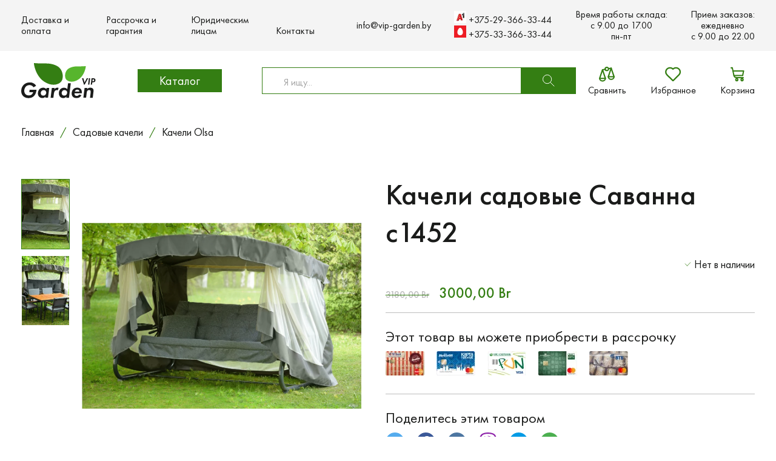

--- FILE ---
content_type: text/html; charset=UTF-8
request_url: https://vip-garden.by/product/kacheli-sadovye-savanna-s1452/
body_size: 19943
content:
<!DOCTYPE html><html lang="ru-RU"><head><meta charset="UTF-8"><meta http-equiv="Content-Type" content="text/html; charset=UTF-8" /><meta http-equiv="X-UA-Compatible" content="IE=edge"><meta name="viewport" content="width=device-width,initial-scale=1.0" /><meta name="yandex-verification" content="68c82d8eccb9614b" /><meta name="facebook-domain-verification" content="r9bcjhktafyblke54n2dflcqs9g6vt" /><meta name="google-site-verification" content="btjeOG7u-o-gl_LARReAsERcEjwPTX_AC_lOKA05DKU" /><meta name="google-site-verification" content="DuwWdv3EEwdKOtigOkYMMWc3wX4btZ9MjuvGvejh-Tg" /><meta name='robots' content='index, follow, max-image-preview:large, max-snippet:-1, max-video-preview:-1' />  <script data-cfasync="false" data-pagespeed-no-defer>var gtm4wp_datalayer_name = "gtmDataLayer";
	var gtmDataLayer = gtmDataLayer || [];
	const gtm4wp_use_sku_instead = false;
	const gtm4wp_currency = 'BYN';
	const gtm4wp_product_per_impression = 10;
	const gtm4wp_clear_ecommerce = false;</script> <link media="all" href="https://vip-garden.by/wp-content/cache/autoptimize/css/autoptimize_662cbbc4e844b5f855ddcf9167e44ec4.css" rel="stylesheet"><title>Качели садовые Саванна с1452 - Купить с доставкой по РБ!</title><meta name="description" content="Качели садовые Саванна с1452 ✔️Купить Дешевле аналогов! Гарантия и кассовый чек. Все рассрочки 0% без похода в банк | Возврат и обмен 14 дней | Скидки! ☎️" /><link rel="canonical" href="https://vip-garden.by/product/kacheli-sadovye-savanna-s1452/" /><meta property="og:locale" content="ru_RU" /><meta property="og:type" content="article" /><meta property="og:title" content="Качели садовые Саванна с1452 - Купить с доставкой по РБ!" /><meta property="og:description" content="Качели садовые Саванна с1452 ✔️Купить Дешевле аналогов! Гарантия и кассовый чек. Все рассрочки 0% без похода в банк | Возврат и обмен 14 дней | Скидки! ☎️" /><meta property="og:url" content="https://vip-garden.by/product/kacheli-sadovye-savanna-s1452/" /><meta property="og:site_name" content="vip-garden" /><meta property="article:modified_time" content="2025-07-13T14:09:51+00:00" /><meta property="og:image" content="https://vip-garden.by/wp-content/uploads/2024/01/ddd-3650.jpg" /><meta property="og:image:width" content="2230" /><meta property="og:image:height" content="1484" /><meta property="og:image:type" content="image/jpeg" /><meta name="twitter:card" content="summary_large_image" /><meta name="twitter:label1" content="Примерное время для чтения" /><meta name="twitter:data1" content="2 минуты" /> <script type="application/ld+json" class="yoast-schema-graph">{"@context":"https://schema.org","@graph":[{"@type":"Organization","@id":"https://vip-garden.by/#organization","name":"Vipgarden","url":"https://vip-garden.by/","sameAs":[],"logo":{"@type":"ImageObject","inLanguage":"ru-RU","@id":"https://vip-garden.by/#/schema/logo/image/","url":"https://vip-garden.by/wp-content/uploads/2022/05/logo.svg","contentUrl":"https://vip-garden.by/wp-content/uploads/2022/05/logo.svg","width":123,"height":58,"caption":"Vipgarden"},"image":{"@id":"https://vip-garden.by/#/schema/logo/image/"}},{"@type":"WebSite","@id":"https://vip-garden.by/#website","url":"https://vip-garden.by/","name":"vip-garden","description":"Качественные аксессуары для сада","publisher":{"@id":"https://vip-garden.by/#organization"},"potentialAction":[{"@type":"SearchAction","target":{"@type":"EntryPoint","urlTemplate":"https://vip-garden.by/?s={search_term_string}"},"query-input":"required name=search_term_string"}],"inLanguage":"ru-RU"},{"@type":"ImageObject","inLanguage":"ru-RU","@id":"https://vip-garden.by/product/kacheli-sadovye-savanna-s1452/#primaryimage","url":"https://vip-garden.by/wp-content/uploads/2024/01/ddd-3650.jpg","contentUrl":"https://vip-garden.by/wp-content/uploads/2024/01/ddd-3650.jpg","width":2230,"height":1484,"caption":"Качели садовые Саванна с1452"},{"@type":"WebPage","@id":"https://vip-garden.by/product/kacheli-sadovye-savanna-s1452/","url":"https://vip-garden.by/product/kacheli-sadovye-savanna-s1452/","name":"Качели садовые Саванна с1452 - Купить с доставкой по РБ!","isPartOf":{"@id":"https://vip-garden.by/#website"},"primaryImageOfPage":{"@id":"https://vip-garden.by/product/kacheli-sadovye-savanna-s1452/#primaryimage"},"image":{"@id":"https://vip-garden.by/product/kacheli-sadovye-savanna-s1452/#primaryimage"},"thumbnailUrl":"https://vip-garden.by/wp-content/uploads/2024/01/ddd-3650.jpg","datePublished":"2024-01-31T10:47:25+00:00","dateModified":"2025-07-13T14:09:51+00:00","description":"Качели садовые Саванна с1452 ✔️Купить Дешевле аналогов! Гарантия и кассовый чек. Все рассрочки 0% без похода в банк | Возврат и обмен 14 дней | Скидки! ☎️","breadcrumb":{"@id":"https://vip-garden.by/product/kacheli-sadovye-savanna-s1452/#breadcrumb"},"inLanguage":"ru-RU","potentialAction":[{"@type":"ReadAction","target":["https://vip-garden.by/product/kacheli-sadovye-savanna-s1452/"]}]},{"@type":"BreadcrumbList","@id":"https://vip-garden.by/product/kacheli-sadovye-savanna-s1452/#breadcrumb","itemListElement":[{"@type":"ListItem","position":1,"name":"Главная страница","item":"https://vip-garden.by/"},{"@type":"ListItem","position":2,"name":"Магазин","item":"https://vip-garden.by/shop/"},{"@type":"ListItem","position":3,"name":"Качели садовые Саванна с1452"}]}]}</script> <style id='global-styles-inline-css' type='text/css'>body{--wp--preset--color--black: #000000;--wp--preset--color--cyan-bluish-gray: #abb8c3;--wp--preset--color--white: #ffffff;--wp--preset--color--pale-pink: #f78da7;--wp--preset--color--vivid-red: #cf2e2e;--wp--preset--color--luminous-vivid-orange: #ff6900;--wp--preset--color--luminous-vivid-amber: #fcb900;--wp--preset--color--light-green-cyan: #7bdcb5;--wp--preset--color--vivid-green-cyan: #00d084;--wp--preset--color--pale-cyan-blue: #8ed1fc;--wp--preset--color--vivid-cyan-blue: #0693e3;--wp--preset--color--vivid-purple: #9b51e0;--wp--preset--gradient--vivid-cyan-blue-to-vivid-purple: linear-gradient(135deg,rgba(6,147,227,1) 0%,rgb(155,81,224) 100%);--wp--preset--gradient--light-green-cyan-to-vivid-green-cyan: linear-gradient(135deg,rgb(122,220,180) 0%,rgb(0,208,130) 100%);--wp--preset--gradient--luminous-vivid-amber-to-luminous-vivid-orange: linear-gradient(135deg,rgba(252,185,0,1) 0%,rgba(255,105,0,1) 100%);--wp--preset--gradient--luminous-vivid-orange-to-vivid-red: linear-gradient(135deg,rgba(255,105,0,1) 0%,rgb(207,46,46) 100%);--wp--preset--gradient--very-light-gray-to-cyan-bluish-gray: linear-gradient(135deg,rgb(238,238,238) 0%,rgb(169,184,195) 100%);--wp--preset--gradient--cool-to-warm-spectrum: linear-gradient(135deg,rgb(74,234,220) 0%,rgb(151,120,209) 20%,rgb(207,42,186) 40%,rgb(238,44,130) 60%,rgb(251,105,98) 80%,rgb(254,248,76) 100%);--wp--preset--gradient--blush-light-purple: linear-gradient(135deg,rgb(255,206,236) 0%,rgb(152,150,240) 100%);--wp--preset--gradient--blush-bordeaux: linear-gradient(135deg,rgb(254,205,165) 0%,rgb(254,45,45) 50%,rgb(107,0,62) 100%);--wp--preset--gradient--luminous-dusk: linear-gradient(135deg,rgb(255,203,112) 0%,rgb(199,81,192) 50%,rgb(65,88,208) 100%);--wp--preset--gradient--pale-ocean: linear-gradient(135deg,rgb(255,245,203) 0%,rgb(182,227,212) 50%,rgb(51,167,181) 100%);--wp--preset--gradient--electric-grass: linear-gradient(135deg,rgb(202,248,128) 0%,rgb(113,206,126) 100%);--wp--preset--gradient--midnight: linear-gradient(135deg,rgb(2,3,129) 0%,rgb(40,116,252) 100%);--wp--preset--duotone--dark-grayscale: url('#wp-duotone-dark-grayscale');--wp--preset--duotone--grayscale: url('#wp-duotone-grayscale');--wp--preset--duotone--purple-yellow: url('#wp-duotone-purple-yellow');--wp--preset--duotone--blue-red: url('#wp-duotone-blue-red');--wp--preset--duotone--midnight: url('#wp-duotone-midnight');--wp--preset--duotone--magenta-yellow: url('#wp-duotone-magenta-yellow');--wp--preset--duotone--purple-green: url('#wp-duotone-purple-green');--wp--preset--duotone--blue-orange: url('#wp-duotone-blue-orange');--wp--preset--font-size--small: 13px;--wp--preset--font-size--medium: 20px;--wp--preset--font-size--large: 36px;--wp--preset--font-size--x-large: 42px;}.has-black-color{color: var(--wp--preset--color--black) !important;}.has-cyan-bluish-gray-color{color: var(--wp--preset--color--cyan-bluish-gray) !important;}.has-white-color{color: var(--wp--preset--color--white) !important;}.has-pale-pink-color{color: var(--wp--preset--color--pale-pink) !important;}.has-vivid-red-color{color: var(--wp--preset--color--vivid-red) !important;}.has-luminous-vivid-orange-color{color: var(--wp--preset--color--luminous-vivid-orange) !important;}.has-luminous-vivid-amber-color{color: var(--wp--preset--color--luminous-vivid-amber) !important;}.has-light-green-cyan-color{color: var(--wp--preset--color--light-green-cyan) !important;}.has-vivid-green-cyan-color{color: var(--wp--preset--color--vivid-green-cyan) !important;}.has-pale-cyan-blue-color{color: var(--wp--preset--color--pale-cyan-blue) !important;}.has-vivid-cyan-blue-color{color: var(--wp--preset--color--vivid-cyan-blue) !important;}.has-vivid-purple-color{color: var(--wp--preset--color--vivid-purple) !important;}.has-black-background-color{background-color: var(--wp--preset--color--black) !important;}.has-cyan-bluish-gray-background-color{background-color: var(--wp--preset--color--cyan-bluish-gray) !important;}.has-white-background-color{background-color: var(--wp--preset--color--white) !important;}.has-pale-pink-background-color{background-color: var(--wp--preset--color--pale-pink) !important;}.has-vivid-red-background-color{background-color: var(--wp--preset--color--vivid-red) !important;}.has-luminous-vivid-orange-background-color{background-color: var(--wp--preset--color--luminous-vivid-orange) !important;}.has-luminous-vivid-amber-background-color{background-color: var(--wp--preset--color--luminous-vivid-amber) !important;}.has-light-green-cyan-background-color{background-color: var(--wp--preset--color--light-green-cyan) !important;}.has-vivid-green-cyan-background-color{background-color: var(--wp--preset--color--vivid-green-cyan) !important;}.has-pale-cyan-blue-background-color{background-color: var(--wp--preset--color--pale-cyan-blue) !important;}.has-vivid-cyan-blue-background-color{background-color: var(--wp--preset--color--vivid-cyan-blue) !important;}.has-vivid-purple-background-color{background-color: var(--wp--preset--color--vivid-purple) !important;}.has-black-border-color{border-color: var(--wp--preset--color--black) !important;}.has-cyan-bluish-gray-border-color{border-color: var(--wp--preset--color--cyan-bluish-gray) !important;}.has-white-border-color{border-color: var(--wp--preset--color--white) !important;}.has-pale-pink-border-color{border-color: var(--wp--preset--color--pale-pink) !important;}.has-vivid-red-border-color{border-color: var(--wp--preset--color--vivid-red) !important;}.has-luminous-vivid-orange-border-color{border-color: var(--wp--preset--color--luminous-vivid-orange) !important;}.has-luminous-vivid-amber-border-color{border-color: var(--wp--preset--color--luminous-vivid-amber) !important;}.has-light-green-cyan-border-color{border-color: var(--wp--preset--color--light-green-cyan) !important;}.has-vivid-green-cyan-border-color{border-color: var(--wp--preset--color--vivid-green-cyan) !important;}.has-pale-cyan-blue-border-color{border-color: var(--wp--preset--color--pale-cyan-blue) !important;}.has-vivid-cyan-blue-border-color{border-color: var(--wp--preset--color--vivid-cyan-blue) !important;}.has-vivid-purple-border-color{border-color: var(--wp--preset--color--vivid-purple) !important;}.has-vivid-cyan-blue-to-vivid-purple-gradient-background{background: var(--wp--preset--gradient--vivid-cyan-blue-to-vivid-purple) !important;}.has-light-green-cyan-to-vivid-green-cyan-gradient-background{background: var(--wp--preset--gradient--light-green-cyan-to-vivid-green-cyan) !important;}.has-luminous-vivid-amber-to-luminous-vivid-orange-gradient-background{background: var(--wp--preset--gradient--luminous-vivid-amber-to-luminous-vivid-orange) !important;}.has-luminous-vivid-orange-to-vivid-red-gradient-background{background: var(--wp--preset--gradient--luminous-vivid-orange-to-vivid-red) !important;}.has-very-light-gray-to-cyan-bluish-gray-gradient-background{background: var(--wp--preset--gradient--very-light-gray-to-cyan-bluish-gray) !important;}.has-cool-to-warm-spectrum-gradient-background{background: var(--wp--preset--gradient--cool-to-warm-spectrum) !important;}.has-blush-light-purple-gradient-background{background: var(--wp--preset--gradient--blush-light-purple) !important;}.has-blush-bordeaux-gradient-background{background: var(--wp--preset--gradient--blush-bordeaux) !important;}.has-luminous-dusk-gradient-background{background: var(--wp--preset--gradient--luminous-dusk) !important;}.has-pale-ocean-gradient-background{background: var(--wp--preset--gradient--pale-ocean) !important;}.has-electric-grass-gradient-background{background: var(--wp--preset--gradient--electric-grass) !important;}.has-midnight-gradient-background{background: var(--wp--preset--gradient--midnight) !important;}.has-small-font-size{font-size: var(--wp--preset--font-size--small) !important;}.has-medium-font-size{font-size: var(--wp--preset--font-size--medium) !important;}.has-large-font-size{font-size: var(--wp--preset--font-size--large) !important;}.has-x-large-font-size{font-size: var(--wp--preset--font-size--x-large) !important;}</style><style id='woocommerce-inline-inline-css' type='text/css'>.woocommerce form .form-row .required { visibility: visible; }</style> <script type='text/javascript' id='wp-yandex-metrika_YmEc-js-after'>window.tmpwpym={datalayername:'gtmDataLayer',counters:JSON.parse('[{"number":"95831176","webvisor":"1"},{"number":"96209884","webvisor":"1"}]'),targets:JSON.parse('[]')};</script> <link rel="https://api.w.org/" href="https://vip-garden.by/wp-json/" /><link rel="alternate" type="application/json" href="https://vip-garden.by/wp-json/wp/v2/product/17427" /><link rel="EditURI" type="application/rsd+xml" title="RSD" href="https://vip-garden.by/xmlrpc.php?rsd" /><link rel="wlwmanifest" type="application/wlwmanifest+xml" href="https://vip-garden.by/wp-includes/wlwmanifest.xml" /><meta name="generator" content="WordPress 6.0.1" /><meta name="generator" content="WooCommerce 6.7.0" /><link rel='shortlink' href='https://vip-garden.by/?p=17427' /><link rel="alternate" type="application/json+oembed" href="https://vip-garden.by/wp-json/oembed/1.0/embed?url=https%3A%2F%2Fvip-garden.by%2Fproduct%2Fkacheli-sadovye-savanna-s1452%2F" /><link rel="alternate" type="text/xml+oembed" href="https://vip-garden.by/wp-json/oembed/1.0/embed?url=https%3A%2F%2Fvip-garden.by%2Fproduct%2Fkacheli-sadovye-savanna-s1452%2F&#038;format=xml" /><meta name="verification" content="f612c7d25f5690ad41496fcfdbf8d1" />  <script data-cfasync="false" data-pagespeed-no-defer type="text/javascript">var dataLayer_content = {"pagePostType":"product","pagePostType2":"single-product","pagePostAuthor":"root","customerTotalOrders":0,"customerTotalOrderValue":0,"customerFirstName":"","customerLastName":"","customerBillingFirstName":"","customerBillingLastName":"","customerBillingCompany":"","customerBillingAddress1":"","customerBillingAddress2":"","customerBillingCity":"","customerBillingState":"","customerBillingPostcode":"","customerBillingCountry":"","customerBillingEmail":"","customerBillingEmailHash":"","customerBillingPhone":"","customerShippingFirstName":"","customerShippingLastName":"","customerShippingCompany":"","customerShippingAddress1":"","customerShippingAddress2":"","customerShippingCity":"","customerShippingState":"","customerShippingPostcode":"","customerShippingCountry":"","cartContent":{"totals":{"applied_coupons":[],"discount_total":0,"subtotal":0,"total":0},"items":[]},"productRatingCounts":[],"productAverageRating":0,"productReviewCount":0,"productType":"simple","productIsVariable":0};
	gtmDataLayer.push( dataLayer_content );</script> <script data-cfasync="false">(function(w,d,s,l,i){w[l]=w[l]||[];w[l].push({'gtm.start':
new Date().getTime(),event:'gtm.js'});var f=d.getElementsByTagName(s)[0],
j=d.createElement(s),dl=l!='dataLayer'?'&l='+l:'';j.async=true;j.src=
'//www.googletagmanager.com/gtm.js?id='+i+dl;f.parentNode.insertBefore(j,f);
})(window,document,'script','gtmDataLayer','GTM-T2DGQXVL');</script>  <script>window.backDates = JSON.parse('{"ajaxUrl":"https://vip-garden.by/wp-admin/admin-ajax.php","messages":{"validate":{"required":"\u0417\u0430\u043f\u043e\u043b\u043d\u0438\u0442\u0435 \u043f\u043e\u043b\u0435","email":"\u041e\u0448\u0438\u0431\u043a\u0430: \u041d\u0435\u043a\u043e\u0440\u0440\u0435\u043a\u0442\u043d\u044b\u0439 \u0444\u043e\u0440\u043c\u0430\u0442 \u043f\u043e\u0447\u0442\u044b","checkFields":"\u041f\u0440\u043e\u0432\u0435\u0440\u044c\u0442\u0435 \u0432\u0432\u0435\u0434\u0435\u043d\u043d\u044b\u0435 \u0412\u0430\u043c\u0438 \u0434\u0430\u043d\u043d\u044b\u0435","compare":"\u0417\u043d\u0430\u0447\u0435\u043d\u0438\u044f \u043d\u0435 \u0441\u043e\u0432\u043f\u0430\u0434\u0430\u044e\u0442","emailExists":"\u041f\u043e\u043b\u044c\u0437\u043e\u0432\u0430\u0442\u0435\u043b\u044c \u0441 \u0442\u0430\u043a\u0438\u043c e-mail \u0441\u0443\u0449\u0435\u0441\u0442\u0432\u0443\u0435\u0442","minLength":"\u041c\u0438\u043d\u0438\u043c\u0430\u043b\u044c\u043d\u043e\u0435 \u043a\u043e\u043b-\u0432\u043e \u0441\u0438\u043c\u0432\u043e\u043b\u043e\u0432: $1","maxLength":"\u041c\u0430\u043a\u0441\u0438\u043c\u0430\u043b\u044c\u043d\u043e\u0435 \u043a\u043e\u043b-\u0432\u043e \u0441\u0438\u043c\u0432\u043e\u043b\u043e\u0432: $1","wrongPass":"\u041d\u0435 \u0432\u0435\u0440\u043d\u044b\u0439 \u043f\u0430\u0440\u043e\u043b\u044c","maxSize":"\u041c\u0430\u043a\u0441\u0438\u043c\u0430\u043b\u044c\u043d\u044b\u0439 \u0440\u0430\u0437\u043c\u0435\u0440 \u0444\u0430\u0439\u043b\u0430: $1 MB","isImage":"\u041c\u043e\u0436\u043d\u043e \u0437\u0430\u0433\u0440\u0443\u0436\u0430\u0442\u044c \u0442\u043e\u043b\u044c\u043a\u043e \u0438\u0437\u043e\u0431\u0440\u0430\u0436\u0435\u043d\u0438\u044f","fileExtensions":"\u0414\u043e\u043f\u0443\u0441\u0442\u0438\u043c\u044b\u0435 \u0440\u0430\u0437\u0440\u0435\u0448\u0435\u043d\u0438\u044f \u0444\u0430\u043b\u043e\u0432: $1","typeFloat":"\u041d\u0435 \u043a\u043e\u0440\u0440\u0435\u043a\u0442\u043d\u044b\u0439 \u0444\u043e\u0440\u043c\u0430\u0442","onlyEnCharset":"\u041c\u043e\u0436\u043d\u043e \u0438\u0441\u043f\u043e\u043b\u044c\u0437\u043e\u0432\u0430\u0442\u044c \u0431\u0443\u043a\u0432\u044b \u043b\u0430\u0442\u0438\u043d\u0441\u043a\u043e\u0433\u043e \u0430\u043b\u0444\u0430\u0432\u0438\u0442\u0430 \u0438 \u0446\u0438\u0444\u0440\u044b"},"serverError":"\u041f\u0440\u043e\u0438\u0437\u043e\u0448\u043b\u0430 \u0441\u0435\u0440\u0432\u0435\u0440\u043d\u0430\u044f \u043e\u0448\u0438\u0431\u043a\u0430. \u041f\u043e\u0436\u0430\u043b\u0443\u0439\u0441\u0442\u0430, \u043e\u0431\u0440\u0430\u0442\u0438\u0442\u0435\u0441\u044c \u0432 \u0441\u043b\u0443\u0436\u0431\u0443 \u043f\u043e\u0434\u0434\u0435\u0440\u0436\u043a\u0438.","successComment":"\u0412\u0430\u0448 \u043a\u043e\u043c\u043c\u0435\u043d\u0442\u0430\u0440\u0438\u0439 \u0443\u0441\u043f\u0435\u0448\u043d\u043e \u043e\u0442\u043f\u0440\u0430\u0432\u043b\u0435\u043d \u043d\u0430 \u043c\u043e\u0434\u0435\u0440\u0430\u0446\u0438\u044e","emailExists":"\u041f\u043e\u043b\u044c\u0437\u043e\u0432\u0430\u0442\u0435\u043b\u044c \u0441 \u0442\u0430\u043a\u0438\u043c email \u0441\u0443\u0449\u0435\u0441\u0442\u0432\u0443\u0435\u0442","userEmailNotExists":"\u041f\u043e\u043b\u044c\u0437\u043e\u0432\u0430\u0442\u0435\u043b\u044c \u0441 \u0442\u0430\u043a\u0438\u043c e-mail \u043d\u0435 \u0441\u0443\u0449\u0435\u0441\u0442\u0432\u0443\u0435\u0442","loginExists":"\u041f\u043e\u043b\u044c\u0437\u043e\u0432\u0430\u0442\u0435\u043b\u044c \u0441 \u0442\u0430\u043a\u0438\u043c \u043b\u043e\u0433\u0438\u043d\u043e\u043c \u0441\u0443\u0449\u0435\u0441\u0442\u0432\u0443\u0435\u0442","successProfileUpdate":"\u0414\u0430\u043d\u043d\u044b\u0435 \u0443\u0441\u043f\u0435\u0448\u043d\u043e \u043e\u0431\u043d\u043e\u0432\u043b\u0435\u043d\u044b","wrongPassword":"\u041d\u0435 \u0432\u0435\u0440\u043d\u044b\u0439 \u043f\u0430\u0440\u043e\u043b\u044c","successRegister":"\u0420\u0435\u0433\u0438\u0441\u0442\u0440\u0430\u0446\u0438\u044f \u043f\u0440\u043e\u0448\u043b\u0430 \u0443\u0441\u043f\u0435\u0448\u043d\u043e. \u041f\u0440\u043e\u0432\u0435\u0440\u044c\u0442\u0435 \u0412\u0430\u0448\u0443 \u043f\u043e\u0447\u0442\u0443 \u0434\u043b\u044f \u0430\u043a\u0442\u0438\u0432\u0430\u0446\u0438\u0438 \u0430\u043a\u043a\u0430\u0443\u043d\u0442\u0430.","successRecoveryEmail":"\u0418\u043d\u0441\u0442\u0440\u0443\u043a\u0446\u0438\u0438 \u043f\u043e \u0432\u043e\u0441\u0441\u0442\u0430\u043d\u043e\u0432\u043b\u0435\u043d\u0438\u044e \u043f\u0430\u0440\u043e\u043b\u044f \u0431\u044b\u043b\u0438 \u043e\u0442\u043f\u0440\u0430\u0432\u043b\u0435\u043d\u044b \u043d\u0430 \u0412\u0430\u0448 email.","successSendAdmin":"\u0412\u0430\u0448\u0435 \u0441\u043e\u043e\u0431\u0449\u0435\u043d\u0438\u0435 \u0443\u0441\u043f\u0435\u0448\u043d\u043e \u043e\u0442\u043f\u0440\u0430\u0432\u043b\u0435\u043d\u043e","onlyEnCharsetLogin":"\u041b\u043e\u0433\u0438\u043d \u043c\u043e\u0436\u0435\u0442 \u0441\u043e\u0441\u0442\u043e\u044f\u0442\u044c \u0438\u0437 \u0431\u0443\u043a\u0432 \u043b\u0430\u0442\u0438\u043d\u0441\u043a\u043e\u0433\u043e \u0430\u043b\u0444\u0430\u0432\u0438\u0442\u0430 \u0438 \u0446\u0438\u0444\u0440.","incorrectFields":"\u041d\u0435 \u0432\u0441\u0435 \u043f\u043e\u043b\u044f \u0437\u0430\u043f\u043e\u043b\u043d\u0435\u043d\u044b \u043a\u043e\u0440\u0440\u0435\u043a\u0442\u043d\u043e","successSubmit":"\u0412\u0430\u0448\u0430 \u0437\u0430\u044f\u0432\u043a\u0430 \u0443\u0441\u043f\u0435\u0448\u043d\u043e \u043e\u0442\u043f\u0440\u0430\u0432\u043b\u0435\u043d\u0430"},"validateMess":{"required":"\u0417\u0430\u043f\u043e\u043b\u043d\u0438\u0442\u0435 \u043f\u043e\u043b\u0435","email":"\u041e\u0448\u0438\u0431\u043a\u0430: \u041d\u0435\u043a\u043e\u0440\u0440\u0435\u043a\u0442\u043d\u044b\u0439 \u0444\u043e\u0440\u043c\u0430\u0442 \u043f\u043e\u0447\u0442\u044b","checkFields":"\u041f\u0440\u043e\u0432\u0435\u0440\u044c\u0442\u0435 \u0432\u0432\u0435\u0434\u0435\u043d\u043d\u044b\u0435 \u0412\u0430\u043c\u0438 \u0434\u0430\u043d\u043d\u044b\u0435","compare":"\u0417\u043d\u0430\u0447\u0435\u043d\u0438\u044f \u043d\u0435 \u0441\u043e\u0432\u043f\u0430\u0434\u0430\u044e\u0442","emailExists":"\u041f\u043e\u043b\u044c\u0437\u043e\u0432\u0430\u0442\u0435\u043b\u044c \u0441 \u0442\u0430\u043a\u0438\u043c e-mail \u0441\u0443\u0449\u0435\u0441\u0442\u0432\u0443\u0435\u0442","minLength":"\u041c\u0438\u043d\u0438\u043c\u0430\u043b\u044c\u043d\u043e\u0435 \u043a\u043e\u043b-\u0432\u043e \u0441\u0438\u043c\u0432\u043e\u043b\u043e\u0432: $1","maxLength":"\u041c\u0430\u043a\u0441\u0438\u043c\u0430\u043b\u044c\u043d\u043e\u0435 \u043a\u043e\u043b-\u0432\u043e \u0441\u0438\u043c\u0432\u043e\u043b\u043e\u0432: $1","wrongPass":"\u041d\u0435 \u0432\u0435\u0440\u043d\u044b\u0439 \u043f\u0430\u0440\u043e\u043b\u044c","maxSize":"\u041c\u0430\u043a\u0441\u0438\u043c\u0430\u043b\u044c\u043d\u044b\u0439 \u0440\u0430\u0437\u043c\u0435\u0440 \u0444\u0430\u0439\u043b\u0430: $1 MB","isImage":"\u041c\u043e\u0436\u043d\u043e \u0437\u0430\u0433\u0440\u0443\u0436\u0430\u0442\u044c \u0442\u043e\u043b\u044c\u043a\u043e \u0438\u0437\u043e\u0431\u0440\u0430\u0436\u0435\u043d\u0438\u044f","fileExtensions":"\u0414\u043e\u043f\u0443\u0441\u0442\u0438\u043c\u044b\u0435 \u0440\u0430\u0437\u0440\u0435\u0448\u0435\u043d\u0438\u044f \u0444\u0430\u043b\u043e\u0432: $1","typeFloat":"\u041d\u0435 \u043a\u043e\u0440\u0440\u0435\u043a\u0442\u043d\u044b\u0439 \u0444\u043e\u0440\u043c\u0430\u0442","onlyEnCharset":"\u041c\u043e\u0436\u043d\u043e \u0438\u0441\u043f\u043e\u043b\u044c\u0437\u043e\u0432\u0430\u0442\u044c \u0431\u0443\u043a\u0432\u044b \u043b\u0430\u0442\u0438\u043d\u0441\u043a\u043e\u0433\u043e \u0430\u043b\u0444\u0430\u0432\u0438\u0442\u0430 \u0438 \u0446\u0438\u0444\u0440\u044b"},"captchaKey":"6Lf5R4seAAAAAMqN0_kZpHQNxAj-GgTgH97W-yl1","checkoutUrl":"/checkout/","cartUrl":"/cart/"}');</script> <noscript><style>.woocommerce-product-gallery{ opacity: 1 !important; }</style></noscript>  <script type="text/javascript">(function (m, e, t, r, i, k, a) {
                m[i] = m[i] || function () {
                    (m[i].a = m[i].a || []).push(arguments)
                };
                m[i].l = 1 * new Date();
                k = e.createElement(t), a = e.getElementsByTagName(t)[0], k.async = 1, k.src = r, a.parentNode.insertBefore(k, a)
            })

            (window, document, "script", "https://mc.yandex.ru/metrika/tag.js", "ym");

            ym("95831176", "init", {
                clickmap: true,
                trackLinks: true,
                accurateTrackBounce: true,
                webvisor: true,
                ecommerce: "gtmDataLayer",
                params: {
                    __ym: {
                        "ymCmsPlugin": {
                            "cms": "wordpress",
                            "cmsVersion":"6.0",
                            "pluginVersion": "1.2.1",
                            "ymCmsRip": "1307496268"
                        }
                    }
                }
            });</script> 
  <script type="text/javascript">(function (m, e, t, r, i, k, a) {
                m[i] = m[i] || function () {
                    (m[i].a = m[i].a || []).push(arguments)
                };
                m[i].l = 1 * new Date();
                k = e.createElement(t), a = e.getElementsByTagName(t)[0], k.async = 1, k.src = r, a.parentNode.insertBefore(k, a)
            })

            (window, document, "script", "https://mc.yandex.ru/metrika/tag.js", "ym");

            ym("96209884", "init", {
                clickmap: true,
                trackLinks: true,
                accurateTrackBounce: true,
                webvisor: true,
                ecommerce: "gtmDataLayer",
                params: {
                    __ym: {
                        "ymCmsPlugin": {
                            "cms": "wordpress",
                            "cmsVersion":"6.0",
                            "pluginVersion": "1.2.1",
                            "ymCmsRip": "1307496268"
                        }
                    }
                }
            });</script> <link rel="icon" href="https://vip-garden.by/wp-content/uploads/2024/01/logo-Dzen.svg" sizes="32x32" /><link rel="icon" href="https://vip-garden.by/wp-content/uploads/2024/01/logo-Dzen.svg" sizes="192x192" /><link rel="apple-touch-icon" href="https://vip-garden.by/wp-content/uploads/2024/01/logo-Dzen.svg" /><meta name="msapplication-TileImage" content="https://vip-garden.by/wp-content/uploads/2024/01/logo-Dzen.svg" /></head><body class="product-template-default single single-product postid-17427 theme-vip-garden woocommerce woocommerce-page woocommerce-no-js"><div class="site-wrap"><header class="header"><nav class="nav"><div class="container"><ul id="menu-verhnee-menyu" class="nav-menu"><li id="menu-item-36" class="menu-item menu-item-type-post_type menu-item-object-page menu-item-36"><a href="https://vip-garden.by/dostavka-i-oplata/">Доставка и оплата</a></li><li id="menu-item-37" class="menu-item menu-item-type-post_type menu-item-object-page menu-item-37"><a href="https://vip-garden.by/rassrochka-i-garantiya/">Рассрочка и гарантия</a></li><li id="menu-item-40" class="menu-item menu-item-type-post_type menu-item-object-page menu-item-40"><a href="https://vip-garden.by/korporativnym-klientam/">Юридическим лицам</a></li><li id="menu-item-41" class="menu-item menu-item-type-post_type menu-item-object-page menu-item-41"><a href="https://vip-garden.by/contacts/">Контакты</a></li></ul><div class="nav-contacts"> <a href="mailto:info@vip-garden.by" class="mail">info@vip-garden.by</a><div style="display: flex; flex-direction: column; text-align: center;"><div> <a onclick="location.href='tel:+375293663344'" style="white-space: nowrap;"><div class="icon-image" style="display: inline-block;"> <noscript><img style="width: auto; display: inline-block;" src="https://vip-garden.by/wp-content/themes/vip-garden/img/a1-20x20.jpeg" alt="+375293663344" /></noscript><img class="lazyload" style="width: auto; display: inline-block;" src='data:image/svg+xml,%3Csvg%20xmlns=%22http://www.w3.org/2000/svg%22%20viewBox=%220%200%20210%20140%22%3E%3C/svg%3E' data-src="https://vip-garden.by/wp-content/themes/vip-garden/img/a1-20x20.jpeg" alt="+375293663344" /></div> +375-29-366-33-44 </a></div><div> <a onclick="location.href='tel:+375333663344'" style="white-space: nowrap;"><div class="icon-image" style="display: inline-block;"><noscript><img style="width: auto;" src="https://vip-garden.by/wp-content/themes/vip-garden/img/mts-20x20.png" alt="+375333663344" /></noscript><img class="lazyload" style="width: auto;" src='data:image/svg+xml,%3Csvg%20xmlns=%22http://www.w3.org/2000/svg%22%20viewBox=%220%200%20210%20140%22%3E%3C/svg%3E' data-src="https://vip-garden.by/wp-content/themes/vip-garden/img/mts-20x20.png" alt="+375333663344" /></div> +375-33-366-33-44 </a></div></div><div style="display: flex; flex-direction: column; text-align: center;"><div> Время работы склада:</div><div> с 9.00 до 17.00 </br>пн-пт</div></div><div _class="containerd" style="display: flex; flex-direction: column; text-align: center;"><div> Прием заказов:</div><div> ежедневно </br> с 9.00 до 22.00</div></div></div></div></nav><div class="show-on-mob mob-top-wrap" style="font-size: 15px;"><div class="container" style="align-items: center;"> <a href="#" class="hamb js-hamb-btn"> <noscript><img src='/wp-content/themes/vip-garden/img/svg/burger-icon.svg' class='svg-img' alt='svg image'></noscript><img src='data:image/svg+xml,%3Csvg%20xmlns=%22http://www.w3.org/2000/svg%22%20viewBox=%220%200%20210%20140%22%3E%3C/svg%3E' data-src='/wp-content/themes/vip-garden/img/svg/burger-icon.svg' class='lazyload svg-img' alt='svg image'> </a> <a href="/" class="logo"> <noscript><img src='/wp-content/themes/vip-garden/img/svg/logo.svg' class='svg-img' alt='svg image'></noscript><img src='data:image/svg+xml,%3Csvg%20xmlns=%22http://www.w3.org/2000/svg%22%20viewBox=%220%200%20210%20140%22%3E%3C/svg%3E' data-src='/wp-content/themes/vip-garden/img/svg/logo.svg' class='lazyload svg-img' alt='svg image'> </a><div><div> <a onclick="location.href='tel:+375293663344'" style="white-space: nowrap;"><div class="icon-image" style="display: inline-block;"> <noscript><img style="width: auto; display: inline-block;" src="https://vip-garden.by/wp-content/themes/vip-garden/img/a1-20x20.jpeg" alt="+375293663344" /></noscript><img class="lazyload" style="width: auto; display: inline-block;" src='data:image/svg+xml,%3Csvg%20xmlns=%22http://www.w3.org/2000/svg%22%20viewBox=%220%200%20210%20140%22%3E%3C/svg%3E' data-src="https://vip-garden.by/wp-content/themes/vip-garden/img/a1-20x20.jpeg" alt="+375293663344" /></div> +375-29-366-33-44 </a></div><div> <a onclick="location.href='tel:+375333663344'" style="white-space: nowrap;"><div class="icon-image" style="display: inline-block;"><noscript><img style="width: auto;" src="https://vip-garden.by/wp-content/themes/vip-garden/img/mts-20x20.png" alt="+375333663344" /></noscript><img class="lazyload" style="width: auto;" src='data:image/svg+xml,%3Csvg%20xmlns=%22http://www.w3.org/2000/svg%22%20viewBox=%220%200%20210%20140%22%3E%3C/svg%3E' data-src="https://vip-garden.by/wp-content/themes/vip-garden/img/mts-20x20.png" alt="+375333663344" /></div> +375-33-366-33-44 </a></div><div> <a onclick="location.href='malito:info@vip-garden.by'"><div class="icon-image"><i class="fa fa-envelope-o"></i></div> info@vip-garden.by </a></div></div></div><div class="container" _style="align-items: center;" style="display: flex; margin-top: 10px;"><div style="display: flex; flex-direction: column; text-align: center;"><div> Время работы:</div><div> с 9.00 до 17.00 пн-пт</div></div><div style="display: flex; flex-direction: column; text-align: center;"><div> Прием заказов:</div><div> ежедневно с 9.00 до 22.00</div></div></div></div><div class="mob-menu-overlay js-mob-menu"><div class="mob-menu"><div class="mob-menu-header"><div class="mob-menu-block mob-menu-header"><div class="row"> <a href="/" class="logo"> <noscript><img src='/wp-content/themes/vip-garden/img/svg/logo.svg' class='svg-img' alt='svg image'></noscript><img src='data:image/svg+xml,%3Csvg%20xmlns=%22http://www.w3.org/2000/svg%22%20viewBox=%220%200%20210%20140%22%3E%3C/svg%3E' data-src='/wp-content/themes/vip-garden/img/svg/logo.svg' class='lazyload svg-img' alt='svg image'> </a> <a href="#" class="js-hamb-btn close-icon"> <svg data-name="close-icon" width="12" height="12" viewBox="0 0 12 12" fill="none" xmlns="http://www.w3.org/2000/svg"> <path d="M1 1L11 11" stroke="#D62525" stroke-linecap="round"/> <path d="M1 11L11 1" stroke="#D62525" stroke-linecap="round"/> </svg> </a></div></div></div><div class="mob-menu-body"><div class="mob-menu-block"><ul class="mob-menu-menu"><li class="menu-item"> <a href="#" class="menu-link js-hamb-catalog-btn"> <noscript><img src='/wp-content/themes/vip-garden/img/svg/catalog-icon.svg' class='svg-img' alt='svg image'></noscript><img src='data:image/svg+xml,%3Csvg%20xmlns=%22http://www.w3.org/2000/svg%22%20viewBox=%220%200%20210%20140%22%3E%3C/svg%3E' data-src='/wp-content/themes/vip-garden/img/svg/catalog-icon.svg' class='lazyload svg-img' alt='svg image'> Каталог </a></li><li class="menu-item"> <a href="#" class="menu-link js-open-cart loading-btn"> <span class="ico"> <noscript><img src='/wp-content/themes/vip-garden/img/svg/cart-icon.svg' class='svg-img' alt='svg image'></noscript><img src='data:image/svg+xml,%3Csvg%20xmlns=%22http://www.w3.org/2000/svg%22%20viewBox=%220%200%20210%20140%22%3E%3C/svg%3E' data-src='/wp-content/themes/vip-garden/img/svg/cart-icon.svg' class='lazyload svg-img' alt='svg image'> </span> <span class="text"> Корзина </span> </a></li><li class="menu-item"> <a href="#" class="menu-link js-open-favorite loading-btn"> <noscript><img src='/wp-content/themes/vip-garden/img/svg/favorites-icon.svg' class='svg-img' alt='svg image'></noscript><img src='data:image/svg+xml,%3Csvg%20xmlns=%22http://www.w3.org/2000/svg%22%20viewBox=%220%200%20210%20140%22%3E%3C/svg%3E' data-src='/wp-content/themes/vip-garden/img/svg/favorites-icon.svg' class='lazyload svg-img' alt='svg image'> Избранное </a></li><li class="menu-item"> <a href="#" class="menu-link"> <noscript><img src='/wp-content/themes/vip-garden/img/svg/compare-icon.svg' class='svg-img' alt='svg image'></noscript><img src='data:image/svg+xml,%3Csvg%20xmlns=%22http://www.w3.org/2000/svg%22%20viewBox=%220%200%20210%20140%22%3E%3C/svg%3E' data-src='/wp-content/themes/vip-garden/img/svg/compare-icon.svg' class='lazyload svg-img' alt='svg image'> Сравнить </a></li></ul></div><div class="mob-menu-block mob-menu-contacts"> <a href="mailto:info@vip-garden.by" class="contacts-link mail-link"> <noscript><img src='/wp-content/themes/vip-garden/img/svg/mail-icon.svg' class='svg-img' alt='svg image'></noscript><img src='data:image/svg+xml,%3Csvg%20xmlns=%22http://www.w3.org/2000/svg%22%20viewBox=%220%200%20210%20140%22%3E%3C/svg%3E' data-src='/wp-content/themes/vip-garden/img/svg/mail-icon.svg' class='lazyload svg-img' alt='svg image'> info@vip-garden.by </a><div class="tel-wrap"> <a href="tel:+375293663344" class="contacts-link"> <noscript><img src='/wp-content/themes/vip-garden/img/svg/tel-icon.svg' class='svg-img' alt='svg image'></noscript><img src='data:image/svg+xml,%3Csvg%20xmlns=%22http://www.w3.org/2000/svg%22%20viewBox=%220%200%20210%20140%22%3E%3C/svg%3E' data-src='/wp-content/themes/vip-garden/img/svg/tel-icon.svg' class='lazyload svg-img' alt='svg image'>+375-29-366-33-44 </a> <a href="tel:+375333663344" class="contacts-link"> +375-33-366-33-44 </a></div></div><div class="mob-menu-block"><ul id="menu-verhnee-menyu-1" class="mob-menu-menu"><li class="menu-item menu-item-type-post_type menu-item-object-page menu-item-36"><a href="https://vip-garden.by/dostavka-i-oplata/">Доставка и оплата</a></li><li class="menu-item menu-item-type-post_type menu-item-object-page menu-item-37"><a href="https://vip-garden.by/rassrochka-i-garantiya/">Рассрочка и гарантия</a></li><li class="menu-item menu-item-type-post_type menu-item-object-page menu-item-40"><a href="https://vip-garden.by/korporativnym-klientam/">Юридическим лицам</a></li><li class="menu-item menu-item-type-post_type menu-item-object-page menu-item-41"><a href="https://vip-garden.by/contacts/">Контакты</a></li></ul></div></div></div></div><div class="fixed-header-replace js-fixed-header"></div><div class="header-bottom"><div class="container"> <a href="/" class="logo"> <img src="https://vip-garden.by/wp-content/themes/vip-garden/img/svg/logo.svg" class="not-lazyload" alt="logo"> </a> <a href="#" class="toggle-search-btn js-toggle-search-btn"> <span class="open"> <noscript><img src='/wp-content/themes/vip-garden/img/svg/magnifer.svg' class='svg-img' alt='svg image'></noscript><img src='data:image/svg+xml,%3Csvg%20xmlns=%22http://www.w3.org/2000/svg%22%20viewBox=%220%200%20210%20140%22%3E%3C/svg%3E' data-src='/wp-content/themes/vip-garden/img/svg/magnifer.svg' class='lazyload svg-img' alt='svg image'> </span> <span class="close"> <svg data-name="close-icon" width="12" height="12" viewBox="0 0 12 12" fill="none" xmlns="http://www.w3.org/2000/svg"> <path d="M1 1L11 11" stroke="#D62525" stroke-linecap="round"/> <path d="M1 11L11 1" stroke="#D62525" stroke-linecap="round"/> </svg> </span> </a><div class="catalog-btn js-catalog-btn"> <a href="#" class="btn green-btn js-catalog-link"> Каталог </a><div class="mob-catalog-menu-wrap"><div class="wrapper"><div class="menu-wrap-header"> <span class="text"> Каталог </span> <a href="#" class="js-catalog-menu-close close-icon"> <svg data-name="close-icon" width="12" height="12" viewBox="0 0 12 12" fill="none" xmlns="http://www.w3.org/2000/svg"> <path d="M1 1L11 11" stroke="#D62525" stroke-linecap="round"/> <path d="M1 11L11 1" stroke="#D62525" stroke-linecap="round"/> </svg> </a></div><ul class="catalog-menu"><li class="list-item"> <a href="https://vip-garden.by/product-category/sadovye-kacheli/" class="menu-link"><div class="category-icon"> <noscript><img src="https://vip-garden.by/wp-content/uploads/2022/02/category-slider-icon2-1.svg" alt="category ico"></noscript><img class="lazyload" src='data:image/svg+xml,%3Csvg%20xmlns=%22http://www.w3.org/2000/svg%22%20viewBox=%220%200%20210%20140%22%3E%3C/svg%3E' data-src="https://vip-garden.by/wp-content/uploads/2022/02/category-slider-icon2-1.svg" alt="category ico"></div> Садовые качели<div class="arrow-icon"> <svg data-name="arrow-icon" width="9" height="16" viewBox="0 0 9 16" fill="none" xmlns="http://www.w3.org/2000/svg"> <path d="M0.549316 0.834717L7.51363 7.79903L0.549317 14.7633" stroke="#1A1B1A" stroke-linecap="round" stroke-linejoin="round"/> </svg></div> </a><div class="submenu-wrap"><div class="menu-wrap-header"> <a href="https://vip-garden.by/product-category/sadovye-kacheli/" class="cur-link"> Садовые качели </a> <a href="#" class="js-catalog-menu-close close-icon"> <svg data-name="close-icon" width="12" height="12" viewBox="0 0 12 12" fill="none" xmlns="http://www.w3.org/2000/svg"> <path d="M1 1L11 11" stroke="#D62525" stroke-linecap="round"/> <path d="M1 11L11 1" stroke="#D62525" stroke-linecap="round"/> </svg> </a></div> <a href="#" class="js-close-submenu close-submenu-btn"> <svg data-name="arrow-icon" width="9" height="16" viewBox="0 0 9 16" fill="none" xmlns="http://www.w3.org/2000/svg"> <path d="M0.549316 0.834717L7.51363 7.79903L0.549317 14.7633" stroke="#1A1B1A" stroke-linecap="round" stroke-linejoin="round"/> </svg> Все категории </a><ul class="catalog-submenu"><li class="submenu-item"> <a href="https://vip-garden.by/product-category/sadovye-kacheli/kacheli-letolyuks/" class="submenu-link"> Качели ЛетоЛюкс </a></li><li class="submenu-item"> <a href="https://vip-garden.by/product-category/sadovye-kacheli/olsa/" class="submenu-link"> Качели Olsa </a></li><li class="submenu-item"> <a href="https://vip-garden.by/product-category/sadovye-kacheli/mebelsad/" class="submenu-link"> Качели МебельСад </a></li><li class="submenu-item"> <a href="https://vip-garden.by/product-category/sadovye-kacheli/kacheli-pik/" class="submenu-link"> Качели ПИК </a></li><li class="submenu-item"> <a href="https://vip-garden.by/product-category/sadovye-kacheli/arno/" class="submenu-link"> Качели Arno </a></li><li class="submenu-item"> <a href="https://vip-garden.by/product-category/sadovye-kacheli/matrasy-podushki/" class="submenu-link"> Матрасы и подушки для садовых качелей </a></li><li class="submenu-item"> <a href="https://vip-garden.by/product-category/sadovye-kacheli/tenty-dlya-kachelej/" class="submenu-link"> Тенты для качелей </a></li><li class="submenu-item"> <a href="https://vip-garden.by/product-category/sadovye-kacheli/chehly-dlya-kachelej/" class="submenu-link"> Чехлы для качелей </a></li></ul><div class="category-img"> <noscript><img src="https://vip-garden.by/wp-content/uploads/2022/04/thumb_IMG_6455.jpeg" alt="category image"></noscript><img class="lazyload" src='data:image/svg+xml,%3Csvg%20xmlns=%22http://www.w3.org/2000/svg%22%20viewBox=%220%200%20210%20140%22%3E%3C/svg%3E' data-src="https://vip-garden.by/wp-content/uploads/2022/04/thumb_IMG_6455.jpeg" alt="category image"></div></div></li><li class="list-item"> <a href="https://vip-garden.by/product-category/kokony/" class="menu-link"><div class="category-icon"> <noscript><img src="https://vip-garden.by/wp-content/uploads/2022/04/ikonki_Montazhnaya_oblast_1_kopiya_14_1.svg" alt="category ico"></noscript><img class="lazyload" src='data:image/svg+xml,%3Csvg%20xmlns=%22http://www.w3.org/2000/svg%22%20viewBox=%220%200%20210%20140%22%3E%3C/svg%3E' data-src="https://vip-garden.by/wp-content/uploads/2022/04/ikonki_Montazhnaya_oblast_1_kopiya_14_1.svg" alt="category ico"></div> Кокон подвесное кресло </a></li><li class="list-item"> <a href="https://vip-garden.by/product-category/izdeliya-iz-dpk/" class="menu-link"><div class="category-icon"> <noscript><img src="https://vip-garden.by/wp-content/uploads/2022/02/category-slider-icon5-1.svg" alt="category ico"></noscript><img class="lazyload" src='data:image/svg+xml,%3Csvg%20xmlns=%22http://www.w3.org/2000/svg%22%20viewBox=%220%200%20210%20140%22%3E%3C/svg%3E' data-src="https://vip-garden.by/wp-content/uploads/2022/02/category-slider-icon5-1.svg" alt="category ico"></div> Изделия из ДПК<div class="arrow-icon"> <svg data-name="arrow-icon" width="9" height="16" viewBox="0 0 9 16" fill="none" xmlns="http://www.w3.org/2000/svg"> <path d="M0.549316 0.834717L7.51363 7.79903L0.549317 14.7633" stroke="#1A1B1A" stroke-linecap="round" stroke-linejoin="round"/> </svg></div> </a><div class="submenu-wrap"><div class="menu-wrap-header"> <a href="https://vip-garden.by/product-category/izdeliya-iz-dpk/" class="cur-link"> Изделия из ДПК </a> <a href="#" class="js-catalog-menu-close close-icon"> <svg data-name="close-icon" width="12" height="12" viewBox="0 0 12 12" fill="none" xmlns="http://www.w3.org/2000/svg"> <path d="M1 1L11 11" stroke="#D62525" stroke-linecap="round"/> <path d="M1 11L11 1" stroke="#D62525" stroke-linecap="round"/> </svg> </a></div> <a href="#" class="js-close-submenu close-submenu-btn"> <svg data-name="arrow-icon" width="9" height="16" viewBox="0 0 9 16" fill="none" xmlns="http://www.w3.org/2000/svg"> <path d="M0.549316 0.834717L7.51363 7.79903L0.549317 14.7633" stroke="#1A1B1A" stroke-linecap="round" stroke-linejoin="round"/> </svg> Все категории </a><ul class="catalog-submenu"><li class="submenu-item"> <a href="https://vip-garden.by/product-category/izdeliya-iz-dpk/terrasnaya-doska-dpk/" class="submenu-link"> Террасная доска ДПК </a></li><li class="submenu-item"> <a href="https://vip-garden.by/product-category/izdeliya-iz-dpk/stupeni/" class="submenu-link"> Ступени из ДПК </a></li><li class="submenu-item"> <a href="https://vip-garden.by/product-category/izdeliya-iz-dpk/sadovyj-parket/" class="submenu-link"> Садовый паркет </a></li><li class="submenu-item"> <a href="https://vip-garden.by/product-category/izdeliya-iz-dpk/aksessuary/" class="submenu-link"> Комплектующие для ДПК </a></li><li class="submenu-item"> <a href="https://vip-garden.by/product-category/izdeliya-iz-dpk/gryadki/" class="submenu-link"> Грядки и клумбы из ДПК </a></li><li class="submenu-item"> <a href="https://vip-garden.by/product-category/izdeliya-iz-dpk/zabory/" class="submenu-link"> Заборы и ограждения из ДПК </a></li><li class="submenu-item"> <a href="https://vip-garden.by/product-category/izdeliya-iz-dpk/fasad-iz-dpk/" class="submenu-link"> Фасад из ДПК </a></li></ul><div class="category-img"> <noscript><img src="https://vip-garden.by/wp-content/uploads/2022/04/nautic_prime_co-extrusion-1-1024x754.jpeg" alt="category image"></noscript><img class="lazyload" src='data:image/svg+xml,%3Csvg%20xmlns=%22http://www.w3.org/2000/svg%22%20viewBox=%220%200%20210%20140%22%3E%3C/svg%3E' data-src="https://vip-garden.by/wp-content/uploads/2022/04/nautic_prime_co-extrusion-1-1024x754.jpeg" alt="category image"></div></div></li><li class="list-item"> <a href="https://vip-garden.by/product-category/sadovaya-mebel/" class="menu-link"><div class="category-icon"> <noscript><img src="https://vip-garden.by/wp-content/uploads/2022/02/category-slider-icon3-1.svg" alt="category ico"></noscript><img class="lazyload" src='data:image/svg+xml,%3Csvg%20xmlns=%22http://www.w3.org/2000/svg%22%20viewBox=%220%200%20210%20140%22%3E%3C/svg%3E' data-src="https://vip-garden.by/wp-content/uploads/2022/02/category-slider-icon3-1.svg" alt="category ico"></div> Садовая мебель<div class="arrow-icon"> <svg data-name="arrow-icon" width="9" height="16" viewBox="0 0 9 16" fill="none" xmlns="http://www.w3.org/2000/svg"> <path d="M0.549316 0.834717L7.51363 7.79903L0.549317 14.7633" stroke="#1A1B1A" stroke-linecap="round" stroke-linejoin="round"/> </svg></div> </a><div class="submenu-wrap"><div class="menu-wrap-header"> <a href="https://vip-garden.by/product-category/sadovaya-mebel/" class="cur-link"> Садовая мебель </a> <a href="#" class="js-catalog-menu-close close-icon"> <svg data-name="close-icon" width="12" height="12" viewBox="0 0 12 12" fill="none" xmlns="http://www.w3.org/2000/svg"> <path d="M1 1L11 11" stroke="#D62525" stroke-linecap="round"/> <path d="M1 11L11 1" stroke="#D62525" stroke-linecap="round"/> </svg> </a></div> <a href="#" class="js-close-submenu close-submenu-btn"> <svg data-name="arrow-icon" width="9" height="16" viewBox="0 0 9 16" fill="none" xmlns="http://www.w3.org/2000/svg"> <path d="M0.549316 0.834717L7.51363 7.79903L0.549317 14.7633" stroke="#1A1B1A" stroke-linecap="round" stroke-linejoin="round"/> </svg> Все категории </a><ul class="catalog-submenu"><li class="submenu-item"> <a href="https://vip-garden.by/product-category/sadovaya-mebel/komplekty-mebeli/" class="submenu-link"> Комплекты садовой мебели </a></li><li class="submenu-item"> <a href="https://vip-garden.by/product-category/sadovaya-mebel/kresla-divany/" class="submenu-link"> Кресла и диваны садовые </a></li><li class="submenu-item"> <a href="https://vip-garden.by/product-category/sadovaya-mebel/zonty/" class="submenu-link"> Зонты </a></li><li class="submenu-item"> <a href="https://vip-garden.by/product-category/sadovaya-mebel/shezlongi/" class="submenu-link"> Шезлонги </a></li><li class="submenu-item"> <a href="https://vip-garden.by/product-category/sadovaya-mebel/stoly-sadovye/" class="submenu-link"> Столы садовые </a></li><li class="submenu-item"> <a href="https://vip-garden.by/product-category/sadovaya-mebel/stulya/" class="submenu-link"> Стулья садовые </a></li><li class="submenu-item"> <a href="https://vip-garden.by/product-category/sadovaya-mebel/shkafy-sadovaya-mebel/" class="submenu-link"> Шкафы садовые </a></li><li class="submenu-item"> <a href="https://vip-garden.by/product-category/sadovaya-mebel/skami/" class="submenu-link"> Скамьи садовые </a></li><li class="submenu-item"> <a href="https://vip-garden.by/product-category/sadovaya-mebel/chehly-dlya-sadovoj-mebeli/" class="submenu-link"> Чехлы для садовой мебели </a></li></ul><div class="category-img"> <noscript><img src="https://vip-garden.by/wp-content/uploads/2022/04/adovii-uglovoj-divan-tweet-venge-podushki-1024x683.webp" alt="category image"></noscript><img class="lazyload" src='data:image/svg+xml,%3Csvg%20xmlns=%22http://www.w3.org/2000/svg%22%20viewBox=%220%200%20210%20140%22%3E%3C/svg%3E' data-src="https://vip-garden.by/wp-content/uploads/2022/04/adovii-uglovoj-divan-tweet-venge-podushki-1024x683.webp" alt="category image"></div></div></li><li class="list-item"> <a href="https://vip-garden.by/product-category/sad-i-ogorod/" class="menu-link"><div class="category-icon"> <noscript><img src="https://vip-garden.by/wp-content/uploads/2022/02/category-slider-icon7-1.svg" alt="category ico"></noscript><img class="lazyload" src='data:image/svg+xml,%3Csvg%20xmlns=%22http://www.w3.org/2000/svg%22%20viewBox=%220%200%20210%20140%22%3E%3C/svg%3E' data-src="https://vip-garden.by/wp-content/uploads/2022/02/category-slider-icon7-1.svg" alt="category ico"></div> Сад и огород<div class="arrow-icon"> <svg data-name="arrow-icon" width="9" height="16" viewBox="0 0 9 16" fill="none" xmlns="http://www.w3.org/2000/svg"> <path d="M0.549316 0.834717L7.51363 7.79903L0.549317 14.7633" stroke="#1A1B1A" stroke-linecap="round" stroke-linejoin="round"/> </svg></div> </a><div class="submenu-wrap"><div class="menu-wrap-header"> <a href="https://vip-garden.by/product-category/sad-i-ogorod/" class="cur-link"> Сад и огород </a> <a href="#" class="js-catalog-menu-close close-icon"> <svg data-name="close-icon" width="12" height="12" viewBox="0 0 12 12" fill="none" xmlns="http://www.w3.org/2000/svg"> <path d="M1 1L11 11" stroke="#D62525" stroke-linecap="round"/> <path d="M1 11L11 1" stroke="#D62525" stroke-linecap="round"/> </svg> </a></div> <a href="#" class="js-close-submenu close-submenu-btn"> <svg data-name="arrow-icon" width="9" height="16" viewBox="0 0 9 16" fill="none" xmlns="http://www.w3.org/2000/svg"> <path d="M0.549316 0.834717L7.51363 7.79903L0.549317 14.7633" stroke="#1A1B1A" stroke-linecap="round" stroke-linejoin="round"/> </svg> Все категории </a><ul class="catalog-submenu"><li class="submenu-item"> <a href="https://vip-garden.by/product-category/sad-i-ogorod/kompostery-plastekovye/" class="submenu-link"> Компостеры пластиковые </a></li><li class="submenu-item"> <a href="https://vip-garden.by/product-category/sad-i-ogorod/telezhki/" class="submenu-link"> Тележки садовые </a></li><li class="submenu-item"> <a href="https://vip-garden.by/product-category/sad-i-ogorod/teplitsy-ulichnoe-hranenie/" class="submenu-link"> Теплицы </a></li></ul><div class="category-img"> <noscript><img src="https://vip-garden.by/wp-content/uploads/2022/03/autumn-mood-947493-960-720.jpg" alt="category image"></noscript><img class="lazyload" src='data:image/svg+xml,%3Csvg%20xmlns=%22http://www.w3.org/2000/svg%22%20viewBox=%220%200%20210%20140%22%3E%3C/svg%3E' data-src="https://vip-garden.by/wp-content/uploads/2022/03/autumn-mood-947493-960-720.jpg" alt="category image"></div></div></li><li class="list-item"> <a href="https://vip-garden.by/product-category/ulichnoe-hranenie/" class="menu-link"><div class="category-icon"> <noscript><img src="https://vip-garden.by/wp-content/uploads/2022/02/category-slider-icon4-1.svg" alt="category ico"></noscript><img class="lazyload" src='data:image/svg+xml,%3Csvg%20xmlns=%22http://www.w3.org/2000/svg%22%20viewBox=%220%200%20210%20140%22%3E%3C/svg%3E' data-src="https://vip-garden.by/wp-content/uploads/2022/02/category-slider-icon4-1.svg" alt="category ico"></div> Садовое хранение<div class="arrow-icon"> <svg data-name="arrow-icon" width="9" height="16" viewBox="0 0 9 16" fill="none" xmlns="http://www.w3.org/2000/svg"> <path d="M0.549316 0.834717L7.51363 7.79903L0.549317 14.7633" stroke="#1A1B1A" stroke-linecap="round" stroke-linejoin="round"/> </svg></div> </a><div class="submenu-wrap"><div class="menu-wrap-header"> <a href="https://vip-garden.by/product-category/ulichnoe-hranenie/" class="cur-link"> Садовое хранение </a> <a href="#" class="js-catalog-menu-close close-icon"> <svg data-name="close-icon" width="12" height="12" viewBox="0 0 12 12" fill="none" xmlns="http://www.w3.org/2000/svg"> <path d="M1 1L11 11" stroke="#D62525" stroke-linecap="round"/> <path d="M1 11L11 1" stroke="#D62525" stroke-linecap="round"/> </svg> </a></div> <a href="#" class="js-close-submenu close-submenu-btn"> <svg data-name="arrow-icon" width="9" height="16" viewBox="0 0 9 16" fill="none" xmlns="http://www.w3.org/2000/svg"> <path d="M0.549316 0.834717L7.51363 7.79903L0.549317 14.7633" stroke="#1A1B1A" stroke-linecap="round" stroke-linejoin="round"/> </svg> Все категории </a><ul class="catalog-submenu"><li class="submenu-item"> <a href="https://vip-garden.by/product-category/ulichnoe-hranenie/polennitsy/" class="submenu-link"> Поленницы </a></li><li class="submenu-item"> <a href="https://vip-garden.by/product-category/ulichnoe-hranenie/sarai-i-hozbloki/" class="submenu-link"> Сараи и хозблоки </a></li><li class="submenu-item"> <a href="https://vip-garden.by/product-category/ulichnoe-hranenie/sunduki-i-yashhiki-ulichnoe-hranenie/" class="submenu-link"> Сундуки и ящики </a></li><li class="submenu-item"> <a href="https://vip-garden.by/product-category/ulichnoe-hranenie/shkafy-ulichnoe-hranenie/" class="submenu-link"> Шкафы </a></li></ul><div class="category-img"> <noscript><img src="https://vip-garden.by/wp-content/uploads/2022/03/summit-3.jpg" alt="category image"></noscript><img class="lazyload" src='data:image/svg+xml,%3Csvg%20xmlns=%22http://www.w3.org/2000/svg%22%20viewBox=%220%200%20210%20140%22%3E%3C/svg%3E' data-src="https://vip-garden.by/wp-content/uploads/2022/03/summit-3.jpg" alt="category image"></div></div></li><li class="list-item"> <a href="https://vip-garden.by/product-category/gril-i-barbekyu/" class="menu-link"><div class="category-icon"> <noscript><img src="https://vip-garden.by/wp-content/uploads/2022/02/category-slider-icon6-1.svg" alt="category ico"></noscript><img class="lazyload" src='data:image/svg+xml,%3Csvg%20xmlns=%22http://www.w3.org/2000/svg%22%20viewBox=%220%200%20210%20140%22%3E%3C/svg%3E' data-src="https://vip-garden.by/wp-content/uploads/2022/02/category-slider-icon6-1.svg" alt="category ico"></div> Газовый гриль и барбекю<div class="arrow-icon"> <svg data-name="arrow-icon" width="9" height="16" viewBox="0 0 9 16" fill="none" xmlns="http://www.w3.org/2000/svg"> <path d="M0.549316 0.834717L7.51363 7.79903L0.549317 14.7633" stroke="#1A1B1A" stroke-linecap="round" stroke-linejoin="round"/> </svg></div> </a><div class="submenu-wrap"><div class="menu-wrap-header"> <a href="https://vip-garden.by/product-category/gril-i-barbekyu/" class="cur-link"> Газовый гриль и барбекю </a> <a href="#" class="js-catalog-menu-close close-icon"> <svg data-name="close-icon" width="12" height="12" viewBox="0 0 12 12" fill="none" xmlns="http://www.w3.org/2000/svg"> <path d="M1 1L11 11" stroke="#D62525" stroke-linecap="round"/> <path d="M1 11L11 1" stroke="#D62525" stroke-linecap="round"/> </svg> </a></div> <a href="#" class="js-close-submenu close-submenu-btn"> <svg data-name="arrow-icon" width="9" height="16" viewBox="0 0 9 16" fill="none" xmlns="http://www.w3.org/2000/svg"> <path d="M0.549316 0.834717L7.51363 7.79903L0.549317 14.7633" stroke="#1A1B1A" stroke-linecap="round" stroke-linejoin="round"/> </svg> Все категории </a><ul class="catalog-submenu"><li class="submenu-item"> <a href="https://vip-garden.by/product-category/gril-i-barbekyu/aksessuary-gril-i-barbekyu/" class="submenu-link"> Аксессуары </a></li><li class="submenu-item"> <a href="https://vip-garden.by/product-category/gril-i-barbekyu/gazovye-grili/" class="submenu-link"> Газовые грили </a></li><li class="submenu-item"> <a href="https://vip-garden.by/product-category/gril-i-barbekyu/mangaly/" class="submenu-link"> Мангалы </a></li><li class="submenu-item"> <a href="https://vip-garden.by/product-category/gril-i-barbekyu/tandyry/" class="submenu-link"> Тандыры </a></li></ul><div class="category-img"> <noscript><img src="https://vip-garden.by/wp-content/uploads/2022/04/Trio_Plus_001_300x300.png" alt="category image"></noscript><img class="lazyload" src='data:image/svg+xml,%3Csvg%20xmlns=%22http://www.w3.org/2000/svg%22%20viewBox=%220%200%20210%20140%22%3E%3C/svg%3E' data-src="https://vip-garden.by/wp-content/uploads/2022/04/Trio_Plus_001_300x300.png" alt="category image"></div></div></li><li class="list-item"> <a href="https://vip-garden.by/product-category/yashhiki-dlya-instrumentov-ulichnoe-hranenie/" class="menu-link"><div class="category-icon"> <noscript><img src="https://vip-garden.by/wp-content/uploads/2022/03/tools.png" alt="category ico"></noscript><img class="lazyload" src='data:image/svg+xml,%3Csvg%20xmlns=%22http://www.w3.org/2000/svg%22%20viewBox=%220%200%20210%20140%22%3E%3C/svg%3E' data-src="https://vip-garden.by/wp-content/uploads/2022/03/tools.png" alt="category ico"></div> Ящики для инструментов </a></li><li class="list-item"> <a href="https://vip-garden.by/product-category/modulnye-doma/" class="menu-link"><div class="category-icon"> <noscript><img src="https://vip-garden.by/wp-content/uploads/2022/03/house.png" alt="category ico"></noscript><img class="lazyload" src='data:image/svg+xml,%3Csvg%20xmlns=%22http://www.w3.org/2000/svg%22%20viewBox=%220%200%20210%20140%22%3E%3C/svg%3E' data-src="https://vip-garden.by/wp-content/uploads/2022/03/house.png" alt="category ico"></div> Модульные дома </a></li><li class="list-item"> <a href="https://vip-garden.by/product-category/tovary-dlya-doma-i-ofisa/" class="menu-link"><div class="category-icon"> <noscript><img src="https://vip-garden.by/wp-content/uploads/2023/01/dom1.svg" alt="category ico"></noscript><img class="lazyload" src='data:image/svg+xml,%3Csvg%20xmlns=%22http://www.w3.org/2000/svg%22%20viewBox=%220%200%20210%20140%22%3E%3C/svg%3E' data-src="https://vip-garden.by/wp-content/uploads/2023/01/dom1.svg" alt="category ico"></div> Товары для дома и офиса<div class="arrow-icon"> <svg data-name="arrow-icon" width="9" height="16" viewBox="0 0 9 16" fill="none" xmlns="http://www.w3.org/2000/svg"> <path d="M0.549316 0.834717L7.51363 7.79903L0.549317 14.7633" stroke="#1A1B1A" stroke-linecap="round" stroke-linejoin="round"/> </svg></div> </a><div class="submenu-wrap"><div class="menu-wrap-header"> <a href="https://vip-garden.by/product-category/tovary-dlya-doma-i-ofisa/" class="cur-link"> Товары для дома и офиса </a> <a href="#" class="js-catalog-menu-close close-icon"> <svg data-name="close-icon" width="12" height="12" viewBox="0 0 12 12" fill="none" xmlns="http://www.w3.org/2000/svg"> <path d="M1 1L11 11" stroke="#D62525" stroke-linecap="round"/> <path d="M1 11L11 1" stroke="#D62525" stroke-linecap="round"/> </svg> </a></div> <a href="#" class="js-close-submenu close-submenu-btn"> <svg data-name="arrow-icon" width="9" height="16" viewBox="0 0 9 16" fill="none" xmlns="http://www.w3.org/2000/svg"> <path d="M0.549316 0.834717L7.51363 7.79903L0.549317 14.7633" stroke="#1A1B1A" stroke-linecap="round" stroke-linejoin="round"/> </svg> Все категории </a><ul class="catalog-submenu"><li class="submenu-item"> <a href="https://vip-garden.by/product-category/tovary-dlya-doma-i-ofisa/batuty/" class="submenu-link"> Батуты </a></li><li class="submenu-item"> <a href="https://vip-garden.by/product-category/tovary-dlya-doma-i-ofisa/agrotehnika/" class="submenu-link"> Агротехника </a></li><li class="submenu-item"> <a href="https://vip-garden.by/product-category/tovary-dlya-doma-i-ofisa/lodki-pvh/" class="submenu-link"> Лодки ПВХ </a></li><li class="submenu-item"> <a href="https://vip-garden.by/product-category/tovary-dlya-doma-i-ofisa/gejmerskie-kresla/" class="submenu-link"> Геймерские кресла </a></li><li class="submenu-item"> <a href="https://vip-garden.by/product-category/tovary-dlya-doma-i-ofisa/interer/" class="submenu-link"> Интерьер </a></li><li class="submenu-item"> <a href="https://vip-garden.by/product-category/tovary-dlya-doma-i-ofisa/kompyuternye-kresla/" class="submenu-link"> Компьютерные кресла </a></li><li class="submenu-item"> <a href="https://vip-garden.by/product-category/tovary-dlya-doma-i-ofisa/kresla-kachalki/" class="submenu-link"> Кресла-качалки </a></li></ul></div></li></ul></div></div><div class="catalog-menu-add-wrap"><div class="catalog-menu-wrap"><ul class="catalog-menu"><li class="list-item"> <a href="https://vip-garden.by/product-category/sadovye-kacheli/" class="menu-link"><div class="category-icon"> <noscript><img src="https://vip-garden.by/wp-content/uploads/2022/02/category-slider-icon2-1.svg" alt="category ico"></noscript><img class="lazyload" src='data:image/svg+xml,%3Csvg%20xmlns=%22http://www.w3.org/2000/svg%22%20viewBox=%220%200%20210%20140%22%3E%3C/svg%3E' data-src="https://vip-garden.by/wp-content/uploads/2022/02/category-slider-icon2-1.svg" alt="category ico"></div> Садовые качели<div class="arrow-icon"> <svg data-name="arrow-icon" width="9" height="16" viewBox="0 0 9 16" fill="none" xmlns="http://www.w3.org/2000/svg"> <path d="M0.549316 0.834717L7.51363 7.79903L0.549317 14.7633" stroke="#1A1B1A" stroke-linecap="round" stroke-linejoin="round"/> </svg></div> </a><div class="submenu-wrap"> <a href="https://vip-garden.by/product-category/sadovye-kacheli/" class="cur-link"> Садовые качели </a><ul class="catalog-submenu"><li class="submenu-item"> <a href="https://vip-garden.by/product-category/sadovye-kacheli/kacheli-letolyuks/" class="submenu-link"> Качели ЛетоЛюкс </a></li><li class="submenu-item"> <a href="https://vip-garden.by/product-category/sadovye-kacheli/olsa/" class="submenu-link"> Качели Olsa </a></li><li class="submenu-item"> <a href="https://vip-garden.by/product-category/sadovye-kacheli/mebelsad/" class="submenu-link"> Качели МебельСад </a></li><li class="submenu-item"> <a href="https://vip-garden.by/product-category/sadovye-kacheli/kacheli-pik/" class="submenu-link"> Качели ПИК </a></li><li class="submenu-item"> <a href="https://vip-garden.by/product-category/sadovye-kacheli/arno/" class="submenu-link"> Качели Arno </a></li><li class="submenu-item"> <a href="https://vip-garden.by/product-category/sadovye-kacheli/matrasy-podushki/" class="submenu-link"> Матрасы и подушки для садовых качелей </a></li><li class="submenu-item"> <a href="https://vip-garden.by/product-category/sadovye-kacheli/tenty-dlya-kachelej/" class="submenu-link"> Тенты для качелей </a></li><li class="submenu-item"> <a href="https://vip-garden.by/product-category/sadovye-kacheli/chehly-dlya-kachelej/" class="submenu-link"> Чехлы для качелей </a></li></ul><div class="category-img"> <noscript><img src="https://vip-garden.by/wp-content/uploads/2022/04/thumb_IMG_6455.jpeg" alt="category image"></noscript><img class="lazyload" src='data:image/svg+xml,%3Csvg%20xmlns=%22http://www.w3.org/2000/svg%22%20viewBox=%220%200%20210%20140%22%3E%3C/svg%3E' data-src="https://vip-garden.by/wp-content/uploads/2022/04/thumb_IMG_6455.jpeg" alt="category image"></div></div></li><li class="list-item"> <a href="https://vip-garden.by/product-category/kokony/" class="menu-link"><div class="category-icon"> <noscript><img src="https://vip-garden.by/wp-content/uploads/2022/04/ikonki_Montazhnaya_oblast_1_kopiya_14_1.svg" alt="category ico"></noscript><img class="lazyload" src='data:image/svg+xml,%3Csvg%20xmlns=%22http://www.w3.org/2000/svg%22%20viewBox=%220%200%20210%20140%22%3E%3C/svg%3E' data-src="https://vip-garden.by/wp-content/uploads/2022/04/ikonki_Montazhnaya_oblast_1_kopiya_14_1.svg" alt="category ico"></div> Кокон подвесное кресло </a></li><li class="list-item"> <a href="https://vip-garden.by/product-category/izdeliya-iz-dpk/" class="menu-link"><div class="category-icon"> <noscript><img src="https://vip-garden.by/wp-content/uploads/2022/02/category-slider-icon5-1.svg" alt="category ico"></noscript><img class="lazyload" src='data:image/svg+xml,%3Csvg%20xmlns=%22http://www.w3.org/2000/svg%22%20viewBox=%220%200%20210%20140%22%3E%3C/svg%3E' data-src="https://vip-garden.by/wp-content/uploads/2022/02/category-slider-icon5-1.svg" alt="category ico"></div> Изделия из ДПК<div class="arrow-icon"> <svg data-name="arrow-icon" width="9" height="16" viewBox="0 0 9 16" fill="none" xmlns="http://www.w3.org/2000/svg"> <path d="M0.549316 0.834717L7.51363 7.79903L0.549317 14.7633" stroke="#1A1B1A" stroke-linecap="round" stroke-linejoin="round"/> </svg></div> </a><div class="submenu-wrap"> <a href="https://vip-garden.by/product-category/izdeliya-iz-dpk/" class="cur-link"> Изделия из ДПК </a><ul class="catalog-submenu"><li class="submenu-item"> <a href="https://vip-garden.by/product-category/izdeliya-iz-dpk/terrasnaya-doska-dpk/" class="submenu-link"> Террасная доска ДПК </a></li><li class="submenu-item"> <a href="https://vip-garden.by/product-category/izdeliya-iz-dpk/stupeni/" class="submenu-link"> Ступени из ДПК </a></li><li class="submenu-item"> <a href="https://vip-garden.by/product-category/izdeliya-iz-dpk/sadovyj-parket/" class="submenu-link"> Садовый паркет </a></li><li class="submenu-item"> <a href="https://vip-garden.by/product-category/izdeliya-iz-dpk/aksessuary/" class="submenu-link"> Комплектующие для ДПК </a></li><li class="submenu-item"> <a href="https://vip-garden.by/product-category/izdeliya-iz-dpk/gryadki/" class="submenu-link"> Грядки и клумбы из ДПК </a></li><li class="submenu-item"> <a href="https://vip-garden.by/product-category/izdeliya-iz-dpk/zabory/" class="submenu-link"> Заборы и ограждения из ДПК </a></li><li class="submenu-item"> <a href="https://vip-garden.by/product-category/izdeliya-iz-dpk/fasad-iz-dpk/" class="submenu-link"> Фасад из ДПК </a></li></ul><div class="category-img"> <noscript><img src="https://vip-garden.by/wp-content/uploads/2022/04/nautic_prime_co-extrusion-1-1024x754.jpeg" alt="category image"></noscript><img class="lazyload" src='data:image/svg+xml,%3Csvg%20xmlns=%22http://www.w3.org/2000/svg%22%20viewBox=%220%200%20210%20140%22%3E%3C/svg%3E' data-src="https://vip-garden.by/wp-content/uploads/2022/04/nautic_prime_co-extrusion-1-1024x754.jpeg" alt="category image"></div></div></li><li class="list-item"> <a href="https://vip-garden.by/product-category/sadovaya-mebel/" class="menu-link"><div class="category-icon"> <noscript><img src="https://vip-garden.by/wp-content/uploads/2022/02/category-slider-icon3-1.svg" alt="category ico"></noscript><img class="lazyload" src='data:image/svg+xml,%3Csvg%20xmlns=%22http://www.w3.org/2000/svg%22%20viewBox=%220%200%20210%20140%22%3E%3C/svg%3E' data-src="https://vip-garden.by/wp-content/uploads/2022/02/category-slider-icon3-1.svg" alt="category ico"></div> Садовая мебель<div class="arrow-icon"> <svg data-name="arrow-icon" width="9" height="16" viewBox="0 0 9 16" fill="none" xmlns="http://www.w3.org/2000/svg"> <path d="M0.549316 0.834717L7.51363 7.79903L0.549317 14.7633" stroke="#1A1B1A" stroke-linecap="round" stroke-linejoin="round"/> </svg></div> </a><div class="submenu-wrap"> <a href="https://vip-garden.by/product-category/sadovaya-mebel/" class="cur-link"> Садовая мебель </a><ul class="catalog-submenu"><li class="submenu-item"> <a href="https://vip-garden.by/product-category/sadovaya-mebel/komplekty-mebeli/" class="submenu-link"> Комплекты садовой мебели </a></li><li class="submenu-item"> <a href="https://vip-garden.by/product-category/sadovaya-mebel/kresla-divany/" class="submenu-link"> Кресла и диваны садовые </a></li><li class="submenu-item"> <a href="https://vip-garden.by/product-category/sadovaya-mebel/zonty/" class="submenu-link"> Зонты </a></li><li class="submenu-item"> <a href="https://vip-garden.by/product-category/sadovaya-mebel/shezlongi/" class="submenu-link"> Шезлонги </a></li><li class="submenu-item"> <a href="https://vip-garden.by/product-category/sadovaya-mebel/stoly-sadovye/" class="submenu-link"> Столы садовые </a></li><li class="submenu-item"> <a href="https://vip-garden.by/product-category/sadovaya-mebel/stulya/" class="submenu-link"> Стулья садовые </a></li><li class="submenu-item"> <a href="https://vip-garden.by/product-category/sadovaya-mebel/shkafy-sadovaya-mebel/" class="submenu-link"> Шкафы садовые </a></li><li class="submenu-item"> <a href="https://vip-garden.by/product-category/sadovaya-mebel/skami/" class="submenu-link"> Скамьи садовые </a></li><li class="submenu-item"> <a href="https://vip-garden.by/product-category/sadovaya-mebel/chehly-dlya-sadovoj-mebeli/" class="submenu-link"> Чехлы для садовой мебели </a></li></ul><div class="category-img"> <noscript><img src="https://vip-garden.by/wp-content/uploads/2022/04/adovii-uglovoj-divan-tweet-venge-podushki-1024x683.webp" alt="category image"></noscript><img class="lazyload" src='data:image/svg+xml,%3Csvg%20xmlns=%22http://www.w3.org/2000/svg%22%20viewBox=%220%200%20210%20140%22%3E%3C/svg%3E' data-src="https://vip-garden.by/wp-content/uploads/2022/04/adovii-uglovoj-divan-tweet-venge-podushki-1024x683.webp" alt="category image"></div></div></li><li class="list-item"> <a href="https://vip-garden.by/product-category/sad-i-ogorod/" class="menu-link"><div class="category-icon"> <noscript><img src="https://vip-garden.by/wp-content/uploads/2022/02/category-slider-icon7-1.svg" alt="category ico"></noscript><img class="lazyload" src='data:image/svg+xml,%3Csvg%20xmlns=%22http://www.w3.org/2000/svg%22%20viewBox=%220%200%20210%20140%22%3E%3C/svg%3E' data-src="https://vip-garden.by/wp-content/uploads/2022/02/category-slider-icon7-1.svg" alt="category ico"></div> Сад и огород<div class="arrow-icon"> <svg data-name="arrow-icon" width="9" height="16" viewBox="0 0 9 16" fill="none" xmlns="http://www.w3.org/2000/svg"> <path d="M0.549316 0.834717L7.51363 7.79903L0.549317 14.7633" stroke="#1A1B1A" stroke-linecap="round" stroke-linejoin="round"/> </svg></div> </a><div class="submenu-wrap"> <a href="https://vip-garden.by/product-category/sad-i-ogorod/" class="cur-link"> Сад и огород </a><ul class="catalog-submenu"><li class="submenu-item"> <a href="https://vip-garden.by/product-category/sad-i-ogorod/kompostery-plastekovye/" class="submenu-link"> Компостеры пластиковые </a></li><li class="submenu-item"> <a href="https://vip-garden.by/product-category/sad-i-ogorod/telezhki/" class="submenu-link"> Тележки садовые </a></li><li class="submenu-item"> <a href="https://vip-garden.by/product-category/sad-i-ogorod/teplitsy-ulichnoe-hranenie/" class="submenu-link"> Теплицы </a></li></ul><div class="category-img"> <noscript><img src="https://vip-garden.by/wp-content/uploads/2022/03/autumn-mood-947493-960-720.jpg" alt="category image"></noscript><img class="lazyload" src='data:image/svg+xml,%3Csvg%20xmlns=%22http://www.w3.org/2000/svg%22%20viewBox=%220%200%20210%20140%22%3E%3C/svg%3E' data-src="https://vip-garden.by/wp-content/uploads/2022/03/autumn-mood-947493-960-720.jpg" alt="category image"></div></div></li><li class="list-item"> <a href="https://vip-garden.by/product-category/ulichnoe-hranenie/" class="menu-link"><div class="category-icon"> <noscript><img src="https://vip-garden.by/wp-content/uploads/2022/02/category-slider-icon4-1.svg" alt="category ico"></noscript><img class="lazyload" src='data:image/svg+xml,%3Csvg%20xmlns=%22http://www.w3.org/2000/svg%22%20viewBox=%220%200%20210%20140%22%3E%3C/svg%3E' data-src="https://vip-garden.by/wp-content/uploads/2022/02/category-slider-icon4-1.svg" alt="category ico"></div> Садовое хранение<div class="arrow-icon"> <svg data-name="arrow-icon" width="9" height="16" viewBox="0 0 9 16" fill="none" xmlns="http://www.w3.org/2000/svg"> <path d="M0.549316 0.834717L7.51363 7.79903L0.549317 14.7633" stroke="#1A1B1A" stroke-linecap="round" stroke-linejoin="round"/> </svg></div> </a><div class="submenu-wrap"> <a href="https://vip-garden.by/product-category/ulichnoe-hranenie/" class="cur-link"> Садовое хранение </a><ul class="catalog-submenu"><li class="submenu-item"> <a href="https://vip-garden.by/product-category/ulichnoe-hranenie/polennitsy/" class="submenu-link"> Поленницы </a></li><li class="submenu-item"> <a href="https://vip-garden.by/product-category/ulichnoe-hranenie/sarai-i-hozbloki/" class="submenu-link"> Сараи и хозблоки </a></li><li class="submenu-item"> <a href="https://vip-garden.by/product-category/ulichnoe-hranenie/sunduki-i-yashhiki-ulichnoe-hranenie/" class="submenu-link"> Сундуки и ящики </a></li><li class="submenu-item"> <a href="https://vip-garden.by/product-category/ulichnoe-hranenie/shkafy-ulichnoe-hranenie/" class="submenu-link"> Шкафы </a></li></ul><div class="category-img"> <noscript><img src="https://vip-garden.by/wp-content/uploads/2022/03/summit-3.jpg" alt="category image"></noscript><img class="lazyload" src='data:image/svg+xml,%3Csvg%20xmlns=%22http://www.w3.org/2000/svg%22%20viewBox=%220%200%20210%20140%22%3E%3C/svg%3E' data-src="https://vip-garden.by/wp-content/uploads/2022/03/summit-3.jpg" alt="category image"></div></div></li><li class="list-item"> <a href="https://vip-garden.by/product-category/gril-i-barbekyu/" class="menu-link"><div class="category-icon"> <noscript><img src="https://vip-garden.by/wp-content/uploads/2022/02/category-slider-icon6-1.svg" alt="category ico"></noscript><img class="lazyload" src='data:image/svg+xml,%3Csvg%20xmlns=%22http://www.w3.org/2000/svg%22%20viewBox=%220%200%20210%20140%22%3E%3C/svg%3E' data-src="https://vip-garden.by/wp-content/uploads/2022/02/category-slider-icon6-1.svg" alt="category ico"></div> Газовый гриль и барбекю<div class="arrow-icon"> <svg data-name="arrow-icon" width="9" height="16" viewBox="0 0 9 16" fill="none" xmlns="http://www.w3.org/2000/svg"> <path d="M0.549316 0.834717L7.51363 7.79903L0.549317 14.7633" stroke="#1A1B1A" stroke-linecap="round" stroke-linejoin="round"/> </svg></div> </a><div class="submenu-wrap"> <a href="https://vip-garden.by/product-category/gril-i-barbekyu/" class="cur-link"> Газовый гриль и барбекю </a><ul class="catalog-submenu"><li class="submenu-item"> <a href="https://vip-garden.by/product-category/gril-i-barbekyu/aksessuary-gril-i-barbekyu/" class="submenu-link"> Аксессуары </a></li><li class="submenu-item"> <a href="https://vip-garden.by/product-category/gril-i-barbekyu/gazovye-grili/" class="submenu-link"> Газовые грили </a></li><li class="submenu-item"> <a href="https://vip-garden.by/product-category/gril-i-barbekyu/mangaly/" class="submenu-link"> Мангалы </a></li><li class="submenu-item"> <a href="https://vip-garden.by/product-category/gril-i-barbekyu/tandyry/" class="submenu-link"> Тандыры </a></li></ul><div class="category-img"> <noscript><img src="https://vip-garden.by/wp-content/uploads/2022/04/Trio_Plus_001_300x300.png" alt="category image"></noscript><img class="lazyload" src='data:image/svg+xml,%3Csvg%20xmlns=%22http://www.w3.org/2000/svg%22%20viewBox=%220%200%20210%20140%22%3E%3C/svg%3E' data-src="https://vip-garden.by/wp-content/uploads/2022/04/Trio_Plus_001_300x300.png" alt="category image"></div></div></li><li class="list-item"> <a href="https://vip-garden.by/product-category/yashhiki-dlya-instrumentov-ulichnoe-hranenie/" class="menu-link"><div class="category-icon"> <noscript><img src="https://vip-garden.by/wp-content/uploads/2022/03/tools.png" alt="category ico"></noscript><img class="lazyload" src='data:image/svg+xml,%3Csvg%20xmlns=%22http://www.w3.org/2000/svg%22%20viewBox=%220%200%20210%20140%22%3E%3C/svg%3E' data-src="https://vip-garden.by/wp-content/uploads/2022/03/tools.png" alt="category ico"></div> Ящики для инструментов </a></li><li class="list-item"> <a href="https://vip-garden.by/product-category/modulnye-doma/" class="menu-link"><div class="category-icon"> <noscript><img src="https://vip-garden.by/wp-content/uploads/2022/03/house.png" alt="category ico"></noscript><img class="lazyload" src='data:image/svg+xml,%3Csvg%20xmlns=%22http://www.w3.org/2000/svg%22%20viewBox=%220%200%20210%20140%22%3E%3C/svg%3E' data-src="https://vip-garden.by/wp-content/uploads/2022/03/house.png" alt="category ico"></div> Модульные дома </a></li><li class="list-item"> <a href="https://vip-garden.by/product-category/tovary-dlya-doma-i-ofisa/" class="menu-link"><div class="category-icon"> <noscript><img src="https://vip-garden.by/wp-content/uploads/2023/01/dom1.svg" alt="category ico"></noscript><img class="lazyload" src='data:image/svg+xml,%3Csvg%20xmlns=%22http://www.w3.org/2000/svg%22%20viewBox=%220%200%20210%20140%22%3E%3C/svg%3E' data-src="https://vip-garden.by/wp-content/uploads/2023/01/dom1.svg" alt="category ico"></div> Товары для дома и офиса<div class="arrow-icon"> <svg data-name="arrow-icon" width="9" height="16" viewBox="0 0 9 16" fill="none" xmlns="http://www.w3.org/2000/svg"> <path d="M0.549316 0.834717L7.51363 7.79903L0.549317 14.7633" stroke="#1A1B1A" stroke-linecap="round" stroke-linejoin="round"/> </svg></div> </a><div class="submenu-wrap"> <a href="https://vip-garden.by/product-category/tovary-dlya-doma-i-ofisa/" class="cur-link"> Товары для дома и офиса </a><ul class="catalog-submenu"><li class="submenu-item"> <a href="https://vip-garden.by/product-category/tovary-dlya-doma-i-ofisa/batuty/" class="submenu-link"> Батуты </a></li><li class="submenu-item"> <a href="https://vip-garden.by/product-category/tovary-dlya-doma-i-ofisa/agrotehnika/" class="submenu-link"> Агротехника </a></li><li class="submenu-item"> <a href="https://vip-garden.by/product-category/tovary-dlya-doma-i-ofisa/lodki-pvh/" class="submenu-link"> Лодки ПВХ </a></li><li class="submenu-item"> <a href="https://vip-garden.by/product-category/tovary-dlya-doma-i-ofisa/gejmerskie-kresla/" class="submenu-link"> Геймерские кресла </a></li><li class="submenu-item"> <a href="https://vip-garden.by/product-category/tovary-dlya-doma-i-ofisa/interer/" class="submenu-link"> Интерьер </a></li><li class="submenu-item"> <a href="https://vip-garden.by/product-category/tovary-dlya-doma-i-ofisa/kompyuternye-kresla/" class="submenu-link"> Компьютерные кресла </a></li><li class="submenu-item"> <a href="https://vip-garden.by/product-category/tovary-dlya-doma-i-ofisa/kresla-kachalki/" class="submenu-link"> Кресла-качалки </a></li></ul></div></li></ul></div></div></div><form class="search-form js-search-form" action="/" data-ajax="https://vip-garden.by/wp-admin/admin-ajax.php?action=fast_search"><div class="input-wrap"> <input type="text" name="s" class="input search-input" placeholder="Я ищу..." minlength="3" required value=""> <button type="submit" class="loading-btn btn search-btn green-btn"> <span class="text"><noscript><img src='/wp-content/themes/vip-garden/img/svg/magnifer.svg' class='svg-img' alt='svg image'></noscript><img src='data:image/svg+xml,%3Csvg%20xmlns=%22http://www.w3.org/2000/svg%22%20viewBox=%220%200%20210%20140%22%3E%3C/svg%3E' data-src='/wp-content/themes/vip-garden/img/svg/magnifer.svg' class='lazyload svg-img' alt='svg image'></span> </button></div><div class="search-results js-search-results"></div></form><div class="links-wrap"> <a href="tel:+375293663344" class="link mob-phone"> <noscript><img src='/wp-content/themes/vip-garden/img/svg/tel-icon.svg' class='svg-img' alt='svg image'></noscript><img src='data:image/svg+xml,%3Csvg%20xmlns=%22http://www.w3.org/2000/svg%22%20viewBox=%220%200%20210%20140%22%3E%3C/svg%3E' data-src='/wp-content/themes/vip-garden/img/svg/tel-icon.svg' class='lazyload svg-img' alt='svg image'> </a> <a href="#" class="link js-open-compare loading-btn btn"> <noscript><img src='/wp-content/themes/vip-garden/img/svg/compare-icon.svg' class='svg-img' alt='svg image'></noscript><img src='data:image/svg+xml,%3Csvg%20xmlns=%22http://www.w3.org/2000/svg%22%20viewBox=%220%200%20210%20140%22%3E%3C/svg%3E' data-src='/wp-content/themes/vip-garden/img/svg/compare-icon.svg' class='lazyload svg-img' alt='svg image'> <span class="text"> Сравнить </span> <span class="counter js-compare-total">0</span> </a> <a href="#" class="link js-open-favorite loading-btn btn"> <noscript><img src='/wp-content/themes/vip-garden/img/svg/favorites-icon.svg' class='svg-img' alt='svg image'></noscript><img src='data:image/svg+xml,%3Csvg%20xmlns=%22http://www.w3.org/2000/svg%22%20viewBox=%220%200%20210%20140%22%3E%3C/svg%3E' data-src='/wp-content/themes/vip-garden/img/svg/favorites-icon.svg' class='lazyload svg-img' alt='svg image'> <span class="text">Избранное</span> <span class="counter js-fav-total">0</span> </a> <a href="#" class="link js-open-cart loading-btn btn"> <noscript><img src='/wp-content/themes/vip-garden/img/svg/cart-icon.svg' class='svg-img' alt='svg image'></noscript><img src='data:image/svg+xml,%3Csvg%20xmlns=%22http://www.w3.org/2000/svg%22%20viewBox=%220%200%20210%20140%22%3E%3C/svg%3E' data-src='/wp-content/themes/vip-garden/img/svg/cart-icon.svg' class='lazyload svg-img' alt='svg image'> <span class="text"> Корзина </span> <span class="counter js-cart-total">0</span> </a></div></div></div></header><main class="main"><section class="section section-product"><div class="container"><div class="breadcrumbs"><div class="breadcrumbs-item"><a href="https://vip-garden.by">Главная</a></div> <span class="divider">/</span><div class="breadcrumbs-item"><a href="https://vip-garden.by/product-category/sadovye-kacheli/">Садовые качели</a></div> <span class="divider">/</span><div class="breadcrumbs-item"><a href="https://vip-garden.by/product-category/sadovye-kacheli/olsa/">Качели Olsa</a></div></div><div class="product-mob-top"><div class="section-title"> Качели садовые Саванна с1452</div><div class="info-wrap row"><div class="rating-wrap row"><ul class="stars-list row"><li class="star"> <noscript><img src='/wp-content/themes/vip-garden/img/svg/star-icon-empty.svg' class='svg-img' alt='svg image'></noscript><img src='data:image/svg+xml,%3Csvg%20xmlns=%22http://www.w3.org/2000/svg%22%20viewBox=%220%200%20210%20140%22%3E%3C/svg%3E' data-src='/wp-content/themes/vip-garden/img/svg/star-icon-empty.svg' class='lazyload svg-img' alt='svg image'></li><li class="star"> <noscript><img src='/wp-content/themes/vip-garden/img/svg/star-icon-empty.svg' class='svg-img' alt='svg image'></noscript><img src='data:image/svg+xml,%3Csvg%20xmlns=%22http://www.w3.org/2000/svg%22%20viewBox=%220%200%20210%20140%22%3E%3C/svg%3E' data-src='/wp-content/themes/vip-garden/img/svg/star-icon-empty.svg' class='lazyload svg-img' alt='svg image'></li><li class="star"> <noscript><img src='/wp-content/themes/vip-garden/img/svg/star-icon-empty.svg' class='svg-img' alt='svg image'></noscript><img src='data:image/svg+xml,%3Csvg%20xmlns=%22http://www.w3.org/2000/svg%22%20viewBox=%220%200%20210%20140%22%3E%3C/svg%3E' data-src='/wp-content/themes/vip-garden/img/svg/star-icon-empty.svg' class='lazyload svg-img' alt='svg image'></li><li class="star"> <noscript><img src='/wp-content/themes/vip-garden/img/svg/star-icon-empty.svg' class='svg-img' alt='svg image'></noscript><img src='data:image/svg+xml,%3Csvg%20xmlns=%22http://www.w3.org/2000/svg%22%20viewBox=%220%200%20210%20140%22%3E%3C/svg%3E' data-src='/wp-content/themes/vip-garden/img/svg/star-icon-empty.svg' class='lazyload svg-img' alt='svg image'></li><li class="star"> <noscript><img src='/wp-content/themes/vip-garden/img/svg/star-icon-empty.svg' class='svg-img' alt='svg image'></noscript><img src='data:image/svg+xml,%3Csvg%20xmlns=%22http://www.w3.org/2000/svg%22%20viewBox=%220%200%20210%20140%22%3E%3C/svg%3E' data-src='/wp-content/themes/vip-garden/img/svg/star-icon-empty.svg' class='lazyload svg-img' alt='svg image'></li></ul> <span class="reviews-quantity"> 0 отзывов </span></div><div class="stock-wrap row"> <noscript><img src='/wp-content/themes/vip-garden/img/svg/check-icon.svg' class='svg-img' alt='svg image'></noscript><img src='data:image/svg+xml,%3Csvg%20xmlns=%22http://www.w3.org/2000/svg%22%20viewBox=%220%200%20210%20140%22%3E%3C/svg%3E' data-src='/wp-content/themes/vip-garden/img/svg/check-icon.svg' class='lazyload svg-img' alt='svg image'>Нет в наличии</div></div></div><div class="product-wrap"><div class="product-col product-preview-wrap"><div class="js-product-sliders product-preview"><div class="js-vertical-slider-wrap vertical-slider-wrap"><div class="js-slider slider-vertical"><div class="slide" data-id="17430"><div class="img-wrap"> <noscript><img src="https://vip-garden.by/wp-content/uploads/2024/01/ddd-3650-300x200.jpg" alt="product image"></noscript><img class="lazyload" src='data:image/svg+xml,%3Csvg%20xmlns=%22http://www.w3.org/2000/svg%22%20viewBox=%220%200%20210%20140%22%3E%3C/svg%3E' data-src="https://vip-garden.by/wp-content/uploads/2024/01/ddd-3650-300x200.jpg" alt="product image"></div></div><div class="slide" data-id="17429"><div class="img-wrap"> <noscript><img src="https://vip-garden.by/wp-content/uploads/2024/01/ddd-3668-300x200.jpg" alt="product image"></noscript><img class="lazyload" src='data:image/svg+xml,%3Csvg%20xmlns=%22http://www.w3.org/2000/svg%22%20viewBox=%220%200%20210%20140%22%3E%3C/svg%3E' data-src="https://vip-garden.by/wp-content/uploads/2024/01/ddd-3668-300x200.jpg" alt="product image"></div></div></div><div class="arrows-wrap"> <button class="slider-arrow arrow-prev"><svg data-name="arrow-icon" width="9" height="16" viewBox="0 0 9 16" fill="none" xmlns="http://www.w3.org/2000/svg"> <path d="M0.549316 0.834717L7.51363 7.79903L0.549317 14.7633" stroke="#1A1B1A" stroke-linecap="round" stroke-linejoin="round"/> </svg> </button> <button class="slider-arrow arrow-next"><svg data-name="arrow-icon" width="9" height="16" viewBox="0 0 9 16" fill="none" xmlns="http://www.w3.org/2000/svg"> <path d="M0.549316 0.834717L7.51363 7.79903L0.549317 14.7633" stroke="#1A1B1A" stroke-linecap="round" stroke-linejoin="round"/> </svg> </button></div></div><div class="slider js-horizontal-slider"><div class="slide" data-id="17430" data-full="https://vip-garden.by/wp-content/uploads/2024/01/ddd-3650.jpg"> <noscript><img src="https://vip-garden.by/wp-content/uploads/2024/01/ddd-3650-1024x681.jpg" alt="product image"></noscript><img class="lazyload" src='data:image/svg+xml,%3Csvg%20xmlns=%22http://www.w3.org/2000/svg%22%20viewBox=%220%200%20210%20140%22%3E%3C/svg%3E' data-src="https://vip-garden.by/wp-content/uploads/2024/01/ddd-3650-1024x681.jpg" alt="product image"></div><div class="slide" data-id="17429" data-full="https://vip-garden.by/wp-content/uploads/2024/01/ddd-3668.jpg"> <noscript><img src="https://vip-garden.by/wp-content/uploads/2024/01/ddd-3668-1024x682.jpg" alt="product image"></noscript><img class="lazyload" src='data:image/svg+xml,%3Csvg%20xmlns=%22http://www.w3.org/2000/svg%22%20viewBox=%220%200%20210%20140%22%3E%3C/svg%3E' data-src="https://vip-garden.by/wp-content/uploads/2024/01/ddd-3668-1024x682.jpg" alt="product image"></div></div></div></div><div class="product-col product-text-wrap"><div class="product-text-top"><h1 class="section-title"> Качели садовые Саванна с1452</h1><div class="info-wrap row"><div class="rating-wrap row"><ul class="stars-list row"><li class="star"> <noscript><img src='/wp-content/themes/vip-garden/img/svg/star-icon-empty.svg' class='svg-img' alt='svg image'></noscript><img src='data:image/svg+xml,%3Csvg%20xmlns=%22http://www.w3.org/2000/svg%22%20viewBox=%220%200%20210%20140%22%3E%3C/svg%3E' data-src='/wp-content/themes/vip-garden/img/svg/star-icon-empty.svg' class='lazyload svg-img' alt='svg image'></li><li class="star"> <noscript><img src='/wp-content/themes/vip-garden/img/svg/star-icon-empty.svg' class='svg-img' alt='svg image'></noscript><img src='data:image/svg+xml,%3Csvg%20xmlns=%22http://www.w3.org/2000/svg%22%20viewBox=%220%200%20210%20140%22%3E%3C/svg%3E' data-src='/wp-content/themes/vip-garden/img/svg/star-icon-empty.svg' class='lazyload svg-img' alt='svg image'></li><li class="star"> <noscript><img src='/wp-content/themes/vip-garden/img/svg/star-icon-empty.svg' class='svg-img' alt='svg image'></noscript><img src='data:image/svg+xml,%3Csvg%20xmlns=%22http://www.w3.org/2000/svg%22%20viewBox=%220%200%20210%20140%22%3E%3C/svg%3E' data-src='/wp-content/themes/vip-garden/img/svg/star-icon-empty.svg' class='lazyload svg-img' alt='svg image'></li><li class="star"> <noscript><img src='/wp-content/themes/vip-garden/img/svg/star-icon-empty.svg' class='svg-img' alt='svg image'></noscript><img src='data:image/svg+xml,%3Csvg%20xmlns=%22http://www.w3.org/2000/svg%22%20viewBox=%220%200%20210%20140%22%3E%3C/svg%3E' data-src='/wp-content/themes/vip-garden/img/svg/star-icon-empty.svg' class='lazyload svg-img' alt='svg image'></li><li class="star"> <noscript><img src='/wp-content/themes/vip-garden/img/svg/star-icon-empty.svg' class='svg-img' alt='svg image'></noscript><img src='data:image/svg+xml,%3Csvg%20xmlns=%22http://www.w3.org/2000/svg%22%20viewBox=%220%200%20210%20140%22%3E%3C/svg%3E' data-src='/wp-content/themes/vip-garden/img/svg/star-icon-empty.svg' class='lazyload svg-img' alt='svg image'></li></ul> <span class="reviews-quantity"> 0 отзывов </span></div><div class="stock-wrap row"> <noscript><img src='/wp-content/themes/vip-garden/img/svg/check-icon.svg' class='svg-img' alt='svg image'></noscript><img src='data:image/svg+xml,%3Csvg%20xmlns=%22http://www.w3.org/2000/svg%22%20viewBox=%220%200%20210%20140%22%3E%3C/svg%3E' data-src='/wp-content/themes/vip-garden/img/svg/check-icon.svg' class='lazyload svg-img' alt='svg image'>Нет в наличии</div></div><p class="price"><del aria-hidden="true"><span class="woocommerce-Price-amount amount"><bdi>3180,00&nbsp;<span class="woocommerce-Price-currencySymbol">Br</span></bdi></span></del> <ins><span class="woocommerce-Price-amount amount"><bdi>3000,00&nbsp;<span class="woocommerce-Price-currencySymbol">Br</span></bdi></span></ins></p><div class="product-block cards-block"><p class="text"> Этот товар вы можете приобрести в рассрочку</p><div class="cards-wrap row"> <a href="/rassrochka-i-garantiya/" target="__blank"> <noscript><img src="https://vip-garden.by/wp-content/uploads/2023/02/card-img1.png" alt="ico card" class="card-img"></noscript><img src='data:image/svg+xml,%3Csvg%20xmlns=%22http://www.w3.org/2000/svg%22%20viewBox=%220%200%20210%20140%22%3E%3C/svg%3E' data-src="https://vip-garden.by/wp-content/uploads/2023/02/card-img1.png" alt="ico card" class="lazyload card-img"> </a> <a href="/rassrochka-i-garantiya/" target="__blank"> <noscript><img src="https://vip-garden.by/wp-content/uploads/2023/02/card-img2.png" alt="ico card" class="card-img"></noscript><img src='data:image/svg+xml,%3Csvg%20xmlns=%22http://www.w3.org/2000/svg%22%20viewBox=%220%200%20210%20140%22%3E%3C/svg%3E' data-src="https://vip-garden.by/wp-content/uploads/2023/02/card-img2.png" alt="ico card" class="lazyload card-img"> </a> <a href="/rassrochka-i-garantiya/" target="__blank"> <noscript><img src="https://vip-garden.by/wp-content/uploads/2023/02/card-img3.png" alt="ico card" class="card-img"></noscript><img src='data:image/svg+xml,%3Csvg%20xmlns=%22http://www.w3.org/2000/svg%22%20viewBox=%220%200%20210%20140%22%3E%3C/svg%3E' data-src="https://vip-garden.by/wp-content/uploads/2023/02/card-img3.png" alt="ico card" class="lazyload card-img"> </a> <a href="/rassrochka-i-garantiya/" target="__blank"> <noscript><img src="https://vip-garden.by/wp-content/uploads/2023/02/card-img4.png" alt="ico card" class="card-img"></noscript><img src='data:image/svg+xml,%3Csvg%20xmlns=%22http://www.w3.org/2000/svg%22%20viewBox=%220%200%20210%20140%22%3E%3C/svg%3E' data-src="https://vip-garden.by/wp-content/uploads/2023/02/card-img4.png" alt="ico card" class="lazyload card-img"> </a> <a href="/rassrochka-i-garantiya/" target="__blank"> <noscript><img src="https://vip-garden.by/wp-content/uploads/2023/02/card-img5.png" alt="ico card" class="card-img"></noscript><img src='data:image/svg+xml,%3Csvg%20xmlns=%22http://www.w3.org/2000/svg%22%20viewBox=%220%200%20210%20140%22%3E%3C/svg%3E' data-src="https://vip-garden.by/wp-content/uploads/2023/02/card-img5.png" alt="ico card" class="lazyload card-img"> </a></div></div><div class="product-block soc-block"><p class="text"> Поделитесь этим товаром</p><div class="soc-wrap row"> <a href="https://twitter.com/intent/tweet?text=Качели садовые Саванна с1452 (3180,00&nbsp;Br 3000,00&nbsp;Br)&url=https://vip-garden.by/product/kacheli-sadovye-savanna-s1452/" class="soc-link" title="Twitter" onclick="window.open(this.href,'sharer','status=0,toolbar=0,width=650,height=500,top='+(window.innerHeight / 2 - 250)+',left=' + (window.innerWidth / 2 - 325)); return false;"> <noscript><img src="https://vip-garden.by/wp-content/themes/vip-garden/img/share/tw.svg" alt="share image"></noscript><img class="lazyload" src='data:image/svg+xml,%3Csvg%20xmlns=%22http://www.w3.org/2000/svg%22%20viewBox=%220%200%20210%20140%22%3E%3C/svg%3E' data-src="https://vip-garden.by/wp-content/themes/vip-garden/img/share/tw.svg" alt="share image"> </a> <a href="https://www.facebook.com/sharer/sharer.php?u=https://vip-garden.by/product/kacheli-sadovye-savanna-s1452/" class="soc-link" title="Facebook" onclick="window.open(this.href,'sharer','status=0,toolbar=0,width=650,height=500,top='+(window.innerHeight / 2 - 250)+',left=' + (window.innerWidth / 2 - 325)); return false;"> <noscript><img src="https://vip-garden.by/wp-content/themes/vip-garden/img/share/fb.svg" alt="share image"></noscript><img class="lazyload" src='data:image/svg+xml,%3Csvg%20xmlns=%22http://www.w3.org/2000/svg%22%20viewBox=%220%200%20210%20140%22%3E%3C/svg%3E' data-src="https://vip-garden.by/wp-content/themes/vip-garden/img/share/fb.svg" alt="share image"> </a> <a href="https://vk.com/share.php?url=https://vip-garden.by/product/kacheli-sadovye-savanna-s1452/&title=Качели садовые Саванна с1452 (3180,00&nbsp;Br 3000,00&nbsp;Br)&image=" class="soc-link" title="ВК" onclick="window.open(this.href,'sharer','status=0,toolbar=0,width=650,height=500,top='+(window.innerHeight / 2 - 250)+',left=' + (window.innerWidth / 2 - 325)); return false;"> <noscript><img src="https://vip-garden.by/wp-content/themes/vip-garden/img/share/vk.svg" alt="share image"></noscript><img class="lazyload" src='data:image/svg+xml,%3Csvg%20xmlns=%22http://www.w3.org/2000/svg%22%20viewBox=%220%200%20210%20140%22%3E%3C/svg%3E' data-src="https://vip-garden.by/wp-content/themes/vip-garden/img/share/vk.svg" alt="share image"> </a> <a href="viber://forward?text=Качели садовые Саванна с1452 (3180,00&nbsp;Br 3000,00&nbsp;Br) https://vip-garden.by/product/kacheli-sadovye-savanna-s1452/" class="soc-link" title="Viber" onclick="window.open(this.href,'sharer','status=0,toolbar=0,width=650,height=500,top='+(window.innerHeight / 2 - 250)+',left=' + (window.innerWidth / 2 - 325)); return false;"> <noscript><img src="https://vip-garden.by/wp-content/themes/vip-garden/img/share/viber.svg" alt="share image"></noscript><img class="lazyload" src='data:image/svg+xml,%3Csvg%20xmlns=%22http://www.w3.org/2000/svg%22%20viewBox=%220%200%20210%20140%22%3E%3C/svg%3E' data-src="https://vip-garden.by/wp-content/themes/vip-garden/img/share/viber.svg" alt="share image"> </a> <a href="https://telegram.me/share/url?url=https://vip-garden.by/product/kacheli-sadovye-savanna-s1452/" class="soc-link" title="Телеграм" onclick="window.open(this.href,'sharer','status=0,toolbar=0,width=650,height=500,top='+(window.innerHeight / 2 - 250)+',left=' + (window.innerWidth / 2 - 325)); return false;"> <noscript><img src="https://vip-garden.by/wp-content/themes/vip-garden/img/share/tg.svg" alt="share image"></noscript><img class="lazyload" src='data:image/svg+xml,%3Csvg%20xmlns=%22http://www.w3.org/2000/svg%22%20viewBox=%220%200%20210%20140%22%3E%3C/svg%3E' data-src="https://vip-garden.by/wp-content/themes/vip-garden/img/share/tg.svg" alt="share image"> </a> <a href="whatsapp://send?text=Качели садовые Саванна с1452 (3180,00&nbsp;Br 3000,00&nbsp;Br) https://vip-garden.by/product/kacheli-sadovye-savanna-s1452/" class="soc-link" title="Whatsapp" onclick="window.open(this.href,'sharer','status=0,toolbar=0,width=650,height=500,top='+(window.innerHeight / 2 - 250)+',left=' + (window.innerWidth / 2 - 325)); return false;"> <noscript><img src="https://vip-garden.by/wp-content/themes/vip-garden/img/share/wa.svg" alt="share image"></noscript><img class="lazyload" src='data:image/svg+xml,%3Csvg%20xmlns=%22http://www.w3.org/2000/svg%22%20viewBox=%220%200%20210%20140%22%3E%3C/svg%3E' data-src="https://vip-garden.by/wp-content/themes/vip-garden/img/share/wa.svg" alt="share image"> </a></div></div></div><div class="product-text-bottom show-on-desc"><div class="product-block"><h3 class="block-title"> Технические параметры</h3><ul class="chars-list"><li class="chars-item"> <span class="chars-key"> <span class="text"> Диаметр трубы, мм </span> </span> <span class="chars-property"> 60 </span></li><li class="chars-item"> <span class="chars-key"> <span class="text"> Фонарь </span> </span> <span class="chars-property"> есть </span></li><li class="chars-item"> <span class="chars-key"> <span class="text"> Габариты, мм </span> </span> <span class="chars-property"> 2665х1440х1860 </span></li><li class="chars-item"> <span class="chars-key"> <span class="text"> Габариты в упаковке, мм </span> </span> <span class="chars-property"> 1: 896х120х1610;2: 770х260х2070 </span></li><li class="chars-item"> <span class="chars-key"> <span class="text"> Количество мест </span> </span> <span class="chars-property"> 4 </span></li><li class="chars-item"> <span class="chars-key"> <span class="text"> Максимальная нагрузка, кг </span> </span> <span class="chars-property"> 320 </span></li><li class="chars-item"> <span class="chars-key"> <span class="text"> Материал тента </span> </span> <span class="chars-property"> 100% полиэстер с водоотталкивающей отделкой </span></li><li class="chars-item"> <span class="chars-key"> <span class="text"> Москитная сетка </span> </span> <span class="chars-property"> да </span></li><li class="chars-item"> <span class="chars-key"> <span class="text"> Наполнение матраса </span> </span> <span class="chars-property"> Поролон синтепон </span></li><li class="chars-item"> <span class="chars-key"> <span class="text"> Навес </span> </span> <span class="chars-property"> да </span></li><li class="chars-item"> <span class="chars-key"> <span class="text"> Подстаканник </span> </span> <span class="chars-property"> да </span></li><li class="chars-item"> <span class="chars-key"> <span class="text"> Подушки </span> </span> <span class="chars-property"> 2 </span></li><li class="chars-item"> <span class="chars-key"> <span class="text"> Размеры сиденья, мм </span> </span> <span class="chars-property"> 1956х540 </span></li><li class="chars-item"> <span class="chars-key"> <span class="text"> Размеры спинки, мм </span> </span> <span class="chars-property"> 1956х755 </span></li><li class="chars-item"> <span class="chars-key"> <span class="text"> Регулировка спинки </span> </span> <span class="chars-property"> да </span></li><li class="chars-item"> <span class="chars-key"> <span class="text"> Тент </span> </span> <span class="chars-property"> тент с антимоскитной сеткой </span></li><li class="chars-item"> <span class="chars-key"> <span class="text"> Тентодержатели </span> </span> <span class="chars-property"> да </span></li><li class="chars-item"> <span class="chars-key"> <span class="text"> Толщина матраса </span> </span> <span class="chars-property"> 100 мм </span></li><li class="chars-item"> <span class="chars-key"> <span class="text"> Вес, кг </span> </span> <span class="chars-property"> 68 </span></li></ul></div><div class="product-block"><h3 class="block-title"> Описание</h3><div class="text editor-content"><p class="std"><span style="font-size: 14pt;"><strong>Качели садовые Саванна с1452</strong></span></p><p><strong>Габаритные размеры изделия (длина х ширина х высота), мм:</strong> 2665(±20)х1440(±20)х1860(±20)</p><p><strong>Габаритные размеры сиденья, спинки и тента (длина х ширина), мм:<br /> </strong>размеры сиденья: 1956х540<br /> размеры спинки: 1956х755<br /> размер тента: 2430х1445х1975</p><p><strong>Мягкий элемент:<br /> </strong>размер спинки: 1955х770;<br /> размер сиденья: 1955х540.</p><p><strong>Максимальная нагрузка, кг:</strong> 320.</p><p><strong>Каркас:</strong></p><ul><li>труба стальная Ø60х1,5мм;</li><li>полимерное покрытие;</li><li>полка - 2 шт;</li><li>фонарь светодиодный.</li></ul><p><strong>Мягкий элемент:</strong> ткань 40% п/э; 60% хлопок, плотность 220-230г/м2, наполнитель мягкого элемента поролон листовой + синтепон ( общий толщиной 100мм). Подушки – 2шт. Увеличенная длина сиденья. Декор сиденья и спинки пуговицами (или тафтингом).</p><p><strong>Тент:</strong>  ткань с водоотталкивающей отделкой 100% п/э плотность 125г/м<sup>2</sup>. Сетка противомоскитная с боковыми вставками.</p><p><strong>Регулировка спинки:</strong> для раскладывания спинки поднимается ручка трансформации. Фиксаторы, расположенные на спинке, защелкиваются на дуге.</p><p><strong>Размеры упаковки:<br /> </strong>Место 1: 908(±5)х121(±5)х1642(±5);<br /> Место 2: 770(±5)х260(±5)х2070(±10)</p><p><strong>Вес изделия:<br /> </strong>нетто, кг – 67,0<br /> брутто, кг – 71,0</p><p>Качели садовые Саванна с1452 предназначены для отдыха на дачных участках, в крытых и открытых помещениях.</p><p>Страна производитель: Республика Беларусь</p><h3>Покупайте качели садовые у нас</h3><p>Интернет-магазин Vip-garden предлагает широкий выбор садовых качелей высочайшего качества! У нас вы можете купить садовые качели от производителя по выгодной цене и с удобной системой оплаты. Садовые качели - это не только отличное развлечение для всей семьи, но и стильный элемент дизайна вашего сада или дачи.<br /> Садовые качели не только прочные и надежные, но и удобные и безопасные. Каждая садовая качеля в соответствии с европейскими стандартами качества и безопасности. Мы предлагаем купить садовые качели в Минске с быстрой доставкой по всей Беларуси.<br /> Качели для дачи - это отличное решение для отдыха на свежем воздухе. Садовые качели из ольхи - это не только красиво, но и экологически чисто.<br /> У нас вы можете купить садовую качелю в рассрочку или воспользоваться акцией распродажи на садовые качели. Наши клиенты отмечают удобство и надежность наших садовых качелей, а также доступные цены.<br /> Не упустите возможность обустроить ваш сад или дачу с помощью стильной и удобной садовой качели от Vip-garden! Покупайте качели садовые у нас и наслаждайтесь отдыхом на природе в уютной и комфортной обстановке.</p><div class="ql-clipboard" tabindex="-1" contenteditable="true"><strong style="font-size: 10pt;">Предлагаем посетить наши ресурсы со статьями на тему сад и огород</strong></div><div><ul style="list-style-type: square;"><li><span style="font-size: 10pt;"><a href="https://vip-garden.by/news/"><strong>Новости на нашем сайте</strong></a></span></li><li><span style="font-size: 10pt;"><a href="https://dzen.ru/vipgarden"><strong>Платформы для просмотр</strong></a></span><span style="font-size: 10pt;"><a href="https://dzen.ru/vipgarden"><strong>а контента Дзен</strong></a></span></li></ul></div></div></div><div class="product-block"><h3 class="block-title"> Доставка и оплата</h3><div class="text editor-content"><p><strong>Самовывоз</strong></p><div class="left-img mob-reverse"><p>Минский р-н, Новодворский с/с, дом 30, корпус 1-1А (д. Большое Стиклево).<br /> Координаты &#8211; 53.863019, 27.702588<br /> Время работы склада &#8211; пн-пт с 9:00 до 17:00</p></div><div class="left-img mob-reverse"><div class="img-col"><strong>Доставка по Минску и Беларуси</strong></div><div class="content-col"><ul><li>Мы доставляем товары в любую точку страны в кратчайшие сроки.</li><li>Стоимость доставки негабаритных товаров по Минску и в пределах 5 км от МКАД  &#8211; 20 бел. руб.</li><li>Стоимость доставки габаритных товаров (&gt; 50кг или &gt; 2м) уточняйте у менеджеров.</li><li>Для доставки товаров день в день необходимо оформить заявку до 12 часов дня.</li><li>Доставка по Беларуси осуществляется курьерской службой по <a href="https://statusexpress.by/wp-content/tarifs/statusexpress-raspisanie.pdf"><strong><em>графику</em></strong></a>.</li><li>Стоимость доставки по Беларуси вы можете узнать у менеджера.</li><li>При оформлении заявки до 12 часов товар будет доставлен на следующий день согласно расписанию.</li><li>При доставке возможны все виды оплат.</li></ul></div></div><p>&nbsp;</p></div></div><div class="product-block"><h3 class="block-title"> Способы оплаты</h3><div class="text editor-content"><ul><li>Оплата наличными по факту доставки</li><li>Оплата банковской картой через терминал</li><li>Оплата картами рассрочки (уточняйте у менеджеров)</li><li>Онлайн оплата через сайт или систему «Расчет» (ЕРИП)</li></ul></div></div></div></div></div><div class="product-text-bottom show-on-tab"><div class="product-block"><h3 class="block-title"> Технические параметры</h3><ul class="chars-list"><li class="chars-item"> <span class="chars-key"> <span class="text"> Диаметр трубы, мм </span> </span> <span class="chars-property"> 60 </span></li><li class="chars-item"> <span class="chars-key"> <span class="text"> Фонарь </span> </span> <span class="chars-property"> есть </span></li><li class="chars-item"> <span class="chars-key"> <span class="text"> Габариты, мм </span> </span> <span class="chars-property"> 2665х1440х1860 </span></li><li class="chars-item"> <span class="chars-key"> <span class="text"> Габариты в упаковке, мм </span> </span> <span class="chars-property"> 1: 896х120х1610;2: 770х260х2070 </span></li><li class="chars-item"> <span class="chars-key"> <span class="text"> Количество мест </span> </span> <span class="chars-property"> 4 </span></li><li class="chars-item"> <span class="chars-key"> <span class="text"> Максимальная нагрузка, кг </span> </span> <span class="chars-property"> 320 </span></li><li class="chars-item"> <span class="chars-key"> <span class="text"> Материал тента </span> </span> <span class="chars-property"> 100% полиэстер с водоотталкивающей отделкой </span></li><li class="chars-item"> <span class="chars-key"> <span class="text"> Москитная сетка </span> </span> <span class="chars-property"> да </span></li><li class="chars-item"> <span class="chars-key"> <span class="text"> Наполнение матраса </span> </span> <span class="chars-property"> Поролон синтепон </span></li><li class="chars-item"> <span class="chars-key"> <span class="text"> Навес </span> </span> <span class="chars-property"> да </span></li><li class="chars-item"> <span class="chars-key"> <span class="text"> Подстаканник </span> </span> <span class="chars-property"> да </span></li><li class="chars-item"> <span class="chars-key"> <span class="text"> Подушки </span> </span> <span class="chars-property"> 2 </span></li><li class="chars-item"> <span class="chars-key"> <span class="text"> Размеры сиденья, мм </span> </span> <span class="chars-property"> 1956х540 </span></li><li class="chars-item"> <span class="chars-key"> <span class="text"> Размеры спинки, мм </span> </span> <span class="chars-property"> 1956х755 </span></li><li class="chars-item"> <span class="chars-key"> <span class="text"> Регулировка спинки </span> </span> <span class="chars-property"> да </span></li><li class="chars-item"> <span class="chars-key"> <span class="text"> Тент </span> </span> <span class="chars-property"> тент с антимоскитной сеткой </span></li><li class="chars-item"> <span class="chars-key"> <span class="text"> Тентодержатели </span> </span> <span class="chars-property"> да </span></li><li class="chars-item"> <span class="chars-key"> <span class="text"> Толщина матраса </span> </span> <span class="chars-property"> 100 мм </span></li><li class="chars-item"> <span class="chars-key"> <span class="text"> Вес, кг </span> </span> <span class="chars-property"> 68 </span></li></ul></div><div class="product-block"><h3 class="block-title"> Описание</h3><div class="text editor-content"><p class="std"><span style="font-size: 14pt;"><strong>Качели садовые Саванна с1452</strong></span></p><p><strong>Габаритные размеры изделия (длина х ширина х высота), мм:</strong> 2665(±20)х1440(±20)х1860(±20)</p><p><strong>Габаритные размеры сиденья, спинки и тента (длина х ширина), мм:<br /> </strong>размеры сиденья: 1956х540<br /> размеры спинки: 1956х755<br /> размер тента: 2430х1445х1975</p><p><strong>Мягкий элемент:<br /> </strong>размер спинки: 1955х770;<br /> размер сиденья: 1955х540.</p><p><strong>Максимальная нагрузка, кг:</strong> 320.</p><p><strong>Каркас:</strong></p><ul><li>труба стальная Ø60х1,5мм;</li><li>полимерное покрытие;</li><li>полка - 2 шт;</li><li>фонарь светодиодный.</li></ul><p><strong>Мягкий элемент:</strong> ткань 40% п/э; 60% хлопок, плотность 220-230г/м2, наполнитель мягкого элемента поролон листовой + синтепон ( общий толщиной 100мм). Подушки – 2шт. Увеличенная длина сиденья. Декор сиденья и спинки пуговицами (или тафтингом).</p><p><strong>Тент:</strong>  ткань с водоотталкивающей отделкой 100% п/э плотность 125г/м<sup>2</sup>. Сетка противомоскитная с боковыми вставками.</p><p><strong>Регулировка спинки:</strong> для раскладывания спинки поднимается ручка трансформации. Фиксаторы, расположенные на спинке, защелкиваются на дуге.</p><p><strong>Размеры упаковки:<br /> </strong>Место 1: 908(±5)х121(±5)х1642(±5);<br /> Место 2: 770(±5)х260(±5)х2070(±10)</p><p><strong>Вес изделия:<br /> </strong>нетто, кг – 67,0<br /> брутто, кг – 71,0</p><p>Качели садовые Саванна с1452 предназначены для отдыха на дачных участках, в крытых и открытых помещениях.</p><p>Страна производитель: Республика Беларусь</p><h3>Покупайте качели садовые у нас</h3><p>Интернет-магазин Vip-garden предлагает широкий выбор садовых качелей высочайшего качества! У нас вы можете купить садовые качели от производителя по выгодной цене и с удобной системой оплаты. Садовые качели - это не только отличное развлечение для всей семьи, но и стильный элемент дизайна вашего сада или дачи.<br /> Садовые качели не только прочные и надежные, но и удобные и безопасные. Каждая садовая качеля в соответствии с европейскими стандартами качества и безопасности. Мы предлагаем купить садовые качели в Минске с быстрой доставкой по всей Беларуси.<br /> Качели для дачи - это отличное решение для отдыха на свежем воздухе. Садовые качели из ольхи - это не только красиво, но и экологически чисто.<br /> У нас вы можете купить садовую качелю в рассрочку или воспользоваться акцией распродажи на садовые качели. Наши клиенты отмечают удобство и надежность наших садовых качелей, а также доступные цены.<br /> Не упустите возможность обустроить ваш сад или дачу с помощью стильной и удобной садовой качели от Vip-garden! Покупайте качели садовые у нас и наслаждайтесь отдыхом на природе в уютной и комфортной обстановке.</p><div class="ql-clipboard" tabindex="-1" contenteditable="true"><strong style="font-size: 10pt;">Предлагаем посетить наши ресурсы со статьями на тему сад и огород</strong></div><div><ul style="list-style-type: square;"><li><span style="font-size: 10pt;"><a href="https://vip-garden.by/news/"><strong>Новости на нашем сайте</strong></a></span></li><li><span style="font-size: 10pt;"><a href="https://dzen.ru/vipgarden"><strong>Платформы для просмотр</strong></a></span><span style="font-size: 10pt;"><a href="https://dzen.ru/vipgarden"><strong>а контента Дзен</strong></a></span></li></ul></div></div></div><div class="product-block"><h3 class="block-title"> Доставка и оплата</h3><div class="text editor-content"><p><strong>Самовывоз</strong></p><div class="left-img mob-reverse"><p>Минский р-н, Новодворский с/с, дом 30, корпус 1-1А (д. Большое Стиклево).<br /> Координаты &#8211; 53.863019, 27.702588<br /> Время работы склада &#8211; пн-пт с 9:00 до 17:00</p></div><div class="left-img mob-reverse"><div class="img-col"><strong>Доставка по Минску и Беларуси</strong></div><div class="content-col"><ul><li>Мы доставляем товары в любую точку страны в кратчайшие сроки.</li><li>Стоимость доставки негабаритных товаров по Минску и в пределах 5 км от МКАД  &#8211; 20 бел. руб.</li><li>Стоимость доставки габаритных товаров (&gt; 50кг или &gt; 2м) уточняйте у менеджеров.</li><li>Для доставки товаров день в день необходимо оформить заявку до 12 часов дня.</li><li>Доставка по Беларуси осуществляется курьерской службой по <a href="https://statusexpress.by/wp-content/tarifs/statusexpress-raspisanie.pdf"><strong><em>графику</em></strong></a>.</li><li>Стоимость доставки по Беларуси вы можете узнать у менеджера.</li><li>При оформлении заявки до 12 часов товар будет доставлен на следующий день согласно расписанию.</li><li>При доставке возможны все виды оплат.</li></ul></div></div><p>&nbsp;</p></div></div><div class="product-block"><h3 class="block-title"> Способы оплаты</h3><div class="text editor-content"><ul><li>Оплата наличными по факту доставки</li><li>Оплата банковской картой через терминал</li><li>Оплата картами рассрочки (уточняйте у менеджеров)</li><li>Онлайн оплата через сайт или систему «Расчет» (ЕРИП)</li></ul></div></div></div></div></section><section class="section section-popular buy-with"><div class="container"><div class="section-title"> С этим товаром покупают</div><div class="row cards-grid js-popular-slider-wrap"><div class="js-slider slider"><div class="col-card"> <a href="https://vip-garden.by/product/pled-127x152sm-grafit/" class="card-img"> <noscript><img src="https://vip-garden.by/wp-content/uploads/2024/02/6ae048417c35c5111a7be90b32f09d86-300x219.jpg" alt="product image"></noscript><img class="lazyload" src='data:image/svg+xml,%3Csvg%20xmlns=%22http://www.w3.org/2000/svg%22%20viewBox=%220%200%20210%20140%22%3E%3C/svg%3E' data-src="https://vip-garden.by/wp-content/uploads/2024/02/6ae048417c35c5111a7be90b32f09d86-300x219.jpg" alt="product image"> </a><div class="title-wrap"> <a href="https://vip-garden.by/product/pled-127x152sm-grafit/" class="card-title">Плед 127x152см графит</a></div><div class="info-wrap"><div class="rating-wrap row"><ul class="stars-list row"><li class="star"> <noscript><img src='/wp-content/themes/vip-garden/img/svg/star-icon-empty.svg' class='svg-img' alt='svg image'></noscript><img src='data:image/svg+xml,%3Csvg%20xmlns=%22http://www.w3.org/2000/svg%22%20viewBox=%220%200%20210%20140%22%3E%3C/svg%3E' data-src='/wp-content/themes/vip-garden/img/svg/star-icon-empty.svg' class='lazyload svg-img' alt='svg image'></li><li class="star"> <noscript><img src='/wp-content/themes/vip-garden/img/svg/star-icon-empty.svg' class='svg-img' alt='svg image'></noscript><img src='data:image/svg+xml,%3Csvg%20xmlns=%22http://www.w3.org/2000/svg%22%20viewBox=%220%200%20210%20140%22%3E%3C/svg%3E' data-src='/wp-content/themes/vip-garden/img/svg/star-icon-empty.svg' class='lazyload svg-img' alt='svg image'></li><li class="star"> <noscript><img src='/wp-content/themes/vip-garden/img/svg/star-icon-empty.svg' class='svg-img' alt='svg image'></noscript><img src='data:image/svg+xml,%3Csvg%20xmlns=%22http://www.w3.org/2000/svg%22%20viewBox=%220%200%20210%20140%22%3E%3C/svg%3E' data-src='/wp-content/themes/vip-garden/img/svg/star-icon-empty.svg' class='lazyload svg-img' alt='svg image'></li><li class="star"> <noscript><img src='/wp-content/themes/vip-garden/img/svg/star-icon-empty.svg' class='svg-img' alt='svg image'></noscript><img src='data:image/svg+xml,%3Csvg%20xmlns=%22http://www.w3.org/2000/svg%22%20viewBox=%220%200%20210%20140%22%3E%3C/svg%3E' data-src='/wp-content/themes/vip-garden/img/svg/star-icon-empty.svg' class='lazyload svg-img' alt='svg image'></li><li class="star"> <noscript><img src='/wp-content/themes/vip-garden/img/svg/star-icon-empty.svg' class='svg-img' alt='svg image'></noscript><img src='data:image/svg+xml,%3Csvg%20xmlns=%22http://www.w3.org/2000/svg%22%20viewBox=%220%200%20210%20140%22%3E%3C/svg%3E' data-src='/wp-content/themes/vip-garden/img/svg/star-icon-empty.svg' class='lazyload svg-img' alt='svg image'></li></ul> <span class="reviews-quantity"> 0 отзывов </span></div><div class="price-wrap row"> <del aria-hidden="true"><span class="woocommerce-Price-amount amount"><bdi>32,00&nbsp;<span class="woocommerce-Price-currencySymbol">Br</span></bdi></span></del> <ins><span class="woocommerce-Price-amount amount"><bdi>30,00&nbsp;<span class="woocommerce-Price-currencySymbol">Br</span></bdi></span></ins></div><div class="actions-wrap"><div class="btn-wrap"> <a href="?add-to-cart=17823" data-quantity="1" class="button product_type_simple add_to_cart_button ajax_add_to_cart btn green-btn cart-btn loading-btn" data-product_id="17823" data-product_sku="" aria-label="Добавить «Плед 127x152см графит» в корзину" rel="nofollow"><span class="text"><span class="not-in-cart">В корзину</span><span class="in-cart">Открыть</span></span></a><span class="gtm4wp_productdata" style="display:none; visibility:hidden;" data-gtm4wp_product_data="{&quot;internal_id&quot;:17823,&quot;item_id&quot;:17823,&quot;item_name&quot;:&quot;\u041f\u043b\u0435\u0434 127x152\u0441\u043c \u0433\u0440\u0430\u0444\u0438\u0442&quot;,&quot;sku&quot;:17823,&quot;price&quot;:30,&quot;stocklevel&quot;:null,&quot;stockstatus&quot;:&quot;instock&quot;,&quot;google_business_vertical&quot;:&quot;retail&quot;,&quot;item_category&quot;:&quot;\u041c\u0430\u0442\u0440\u0430\u0441\u044b \u0438 \u043f\u043e\u0434\u0443\u0448\u043a\u0438 \u0434\u043b\u044f \u0441\u0430\u0434\u043e\u0432\u044b\u0445 \u043a\u0430\u0447\u0435\u043b\u0435\u0439&quot;,&quot;id&quot;:17823,&quot;productlink&quot;:&quot;https:\/\/vip-garden.by\/product\/kacheli-sadovye-savanna-s1452\/&quot;,&quot;item_list_name&quot;:&quot;General Product List&quot;,&quot;index&quot;:0,&quot;product_type&quot;:&quot;simple&quot;,&quot;item_brand&quot;:&quot;&quot;}"></span></div><div class="controls-wrap"> <a href="#" class="compare-btn js-compare-btn" data-prod="17823"> <svg data-name="compare-icon" width="25" height="24" viewBox="0 0 25 24" fill="none" xmlns="http://www.w3.org/2000/svg"> <path d="M18.6769 2.27893L14.5659 3.05545" stroke="#347E13" stroke-width="2" stroke-miterlimit="10" stroke-linecap="round"/> <path d="M9.49624 4.06042L5.43091 4.83695" stroke="#347E13" stroke-width="2" stroke-miterlimit="10" stroke-linecap="round"/> <path d="M9.81555 18.3575C9.7242 20.6871 7.76005 22.5599 5.43048 22.5599C3.05523 22.5599 1.13677 20.7328 1.04541 18.4032" stroke="#347E13" stroke-width="2" stroke-miterlimit="10" stroke-linecap="round" stroke-linejoin="round"/> <path d="M5.43075 4.83691L9.81582 18.4032H1L5.43075 4.83691Z" stroke="#347E13" stroke-width="2" stroke-miterlimit="10" stroke-linecap="round" stroke-linejoin="round"/> <path d="M23.0624 15.7996C23.0624 15.7996 23.0624 15.8452 23.0624 15.7996C22.971 18.1291 21.0069 20.0019 18.6773 20.0019C16.3021 20.0019 14.3836 18.1748 14.2922 15.8452" stroke="#347E13" stroke-width="2" stroke-miterlimit="10" stroke-linecap="round" stroke-linejoin="round"/> <path d="M18.6773 2.27893L23.0624 15.8452H14.2466L18.6773 2.27893Z" stroke="#347E13" stroke-width="2" stroke-miterlimit="10" stroke-linecap="round" stroke-linejoin="round"/> <path d="M12.0543 6.11592C13.467 6.11592 14.6123 4.97068 14.6123 3.55796C14.6123 2.14524 13.467 1 12.0543 1C10.6416 1 9.49634 2.14524 9.49634 3.55796C9.49634 4.97068 10.6416 6.11592 12.0543 6.11592Z" stroke="#347E13" stroke-width="2" stroke-miterlimit="10" stroke-linecap="round" stroke-linejoin="round"/> </svg> </a> <a href="#" class="favorites-btn js-fav-btn" data-prod="17823"> <svg data-name="favorites-icon" width="23" height="22" viewBox="0 0 23 22" fill="none" xmlns="http://www.w3.org/2000/svg"> <path d="M19.6105 11.8011L11.4367 20.1033C11.2981 20.2432 11.1134 20.2432 10.9749 20.1033L2.75484 11.8011C1.64652 10.6818 1 9.14259 1 7.55678C1 5.97097 1.64652 4.43181 2.75484 3.31241C3.90933 2.19302 5.38709 1.54004 7.00339 1.54004C8.5735 1.54004 10.0974 2.19302 11.2058 3.31241C12.3141 2.19302 13.838 1.54004 15.4081 1.54004C16.9782 1.54004 18.5022 2.19302 19.6105 3.31241C20.7188 4.43181 21.3653 5.97097 21.3653 7.55678C21.3653 9.14259 20.7188 10.6818 19.6105 11.8011Z" stroke="#347E13" stroke-width="2" stroke-miterlimit="10"/> </svg> </a></div></div></div></div><div class="col-card"> <a href="https://vip-garden.by/product/fonar-svetodiodnyj-led24-podvesnoj/" class="card-img"> <noscript><img src="https://vip-garden.by/wp-content/uploads/2024/02/5_FR_41684-300x300.jpg" alt="product image"></noscript><img class="lazyload" src='data:image/svg+xml,%3Csvg%20xmlns=%22http://www.w3.org/2000/svg%22%20viewBox=%220%200%20210%20140%22%3E%3C/svg%3E' data-src="https://vip-garden.by/wp-content/uploads/2024/02/5_FR_41684-300x300.jpg" alt="product image"> </a><div class="title-wrap"> <a href="https://vip-garden.by/product/fonar-svetodiodnyj-led24-podvesnoj/" class="card-title">Фонарь светодиодный LED24 подвесной</a></div><div class="info-wrap"><div class="rating-wrap row"><ul class="stars-list row"><li class="star"> <noscript><img src='/wp-content/themes/vip-garden/img/svg/star-icon-empty.svg' class='svg-img' alt='svg image'></noscript><img src='data:image/svg+xml,%3Csvg%20xmlns=%22http://www.w3.org/2000/svg%22%20viewBox=%220%200%20210%20140%22%3E%3C/svg%3E' data-src='/wp-content/themes/vip-garden/img/svg/star-icon-empty.svg' class='lazyload svg-img' alt='svg image'></li><li class="star"> <noscript><img src='/wp-content/themes/vip-garden/img/svg/star-icon-empty.svg' class='svg-img' alt='svg image'></noscript><img src='data:image/svg+xml,%3Csvg%20xmlns=%22http://www.w3.org/2000/svg%22%20viewBox=%220%200%20210%20140%22%3E%3C/svg%3E' data-src='/wp-content/themes/vip-garden/img/svg/star-icon-empty.svg' class='lazyload svg-img' alt='svg image'></li><li class="star"> <noscript><img src='/wp-content/themes/vip-garden/img/svg/star-icon-empty.svg' class='svg-img' alt='svg image'></noscript><img src='data:image/svg+xml,%3Csvg%20xmlns=%22http://www.w3.org/2000/svg%22%20viewBox=%220%200%20210%20140%22%3E%3C/svg%3E' data-src='/wp-content/themes/vip-garden/img/svg/star-icon-empty.svg' class='lazyload svg-img' alt='svg image'></li><li class="star"> <noscript><img src='/wp-content/themes/vip-garden/img/svg/star-icon-empty.svg' class='svg-img' alt='svg image'></noscript><img src='data:image/svg+xml,%3Csvg%20xmlns=%22http://www.w3.org/2000/svg%22%20viewBox=%220%200%20210%20140%22%3E%3C/svg%3E' data-src='/wp-content/themes/vip-garden/img/svg/star-icon-empty.svg' class='lazyload svg-img' alt='svg image'></li><li class="star"> <noscript><img src='/wp-content/themes/vip-garden/img/svg/star-icon-empty.svg' class='svg-img' alt='svg image'></noscript><img src='data:image/svg+xml,%3Csvg%20xmlns=%22http://www.w3.org/2000/svg%22%20viewBox=%220%200%20210%20140%22%3E%3C/svg%3E' data-src='/wp-content/themes/vip-garden/img/svg/star-icon-empty.svg' class='lazyload svg-img' alt='svg image'></li></ul> <span class="reviews-quantity"> 0 отзывов </span></div><div class="price-wrap row"> <del aria-hidden="true"><span class="woocommerce-Price-amount amount"><bdi>27,00&nbsp;<span class="woocommerce-Price-currencySymbol">Br</span></bdi></span></del> <ins><span class="woocommerce-Price-amount amount"><bdi>25,00&nbsp;<span class="woocommerce-Price-currencySymbol">Br</span></bdi></span></ins></div><div class="actions-wrap"><div class="btn-wrap"> <a href="?add-to-cart=17797" data-quantity="1" class="button product_type_simple add_to_cart_button ajax_add_to_cart btn green-btn cart-btn loading-btn" data-product_id="17797" data-product_sku="" aria-label="Добавить «Фонарь светодиодный LED24 подвесной» в корзину" rel="nofollow"><span class="text"><span class="not-in-cart">В корзину</span><span class="in-cart">Открыть</span></span></a><span class="gtm4wp_productdata" style="display:none; visibility:hidden;" data-gtm4wp_product_data="{&quot;internal_id&quot;:17797,&quot;item_id&quot;:17797,&quot;item_name&quot;:&quot;\u0424\u043e\u043d\u0430\u0440\u044c \u0441\u0432\u0435\u0442\u043e\u0434\u0438\u043e\u0434\u043d\u044b\u0439 LED24 \u043f\u043e\u0434\u0432\u0435\u0441\u043d\u043e\u0439&quot;,&quot;sku&quot;:17797,&quot;price&quot;:25,&quot;stocklevel&quot;:null,&quot;stockstatus&quot;:&quot;instock&quot;,&quot;google_business_vertical&quot;:&quot;retail&quot;,&quot;item_category&quot;:&quot;\u0421\u0430\u0434\u043e\u0432\u044b\u0435 \u043a\u0430\u0447\u0435\u043b\u0438&quot;,&quot;id&quot;:17797,&quot;productlink&quot;:&quot;https:\/\/vip-garden.by\/product\/kacheli-sadovye-savanna-s1452\/&quot;,&quot;item_list_name&quot;:&quot;General Product List&quot;,&quot;index&quot;:0,&quot;product_type&quot;:&quot;simple&quot;,&quot;item_brand&quot;:&quot;&quot;}"></span></div><div class="controls-wrap"> <a href="#" class="compare-btn js-compare-btn" data-prod="17797"> <svg data-name="compare-icon" width="25" height="24" viewBox="0 0 25 24" fill="none" xmlns="http://www.w3.org/2000/svg"> <path d="M18.6769 2.27893L14.5659 3.05545" stroke="#347E13" stroke-width="2" stroke-miterlimit="10" stroke-linecap="round"/> <path d="M9.49624 4.06042L5.43091 4.83695" stroke="#347E13" stroke-width="2" stroke-miterlimit="10" stroke-linecap="round"/> <path d="M9.81555 18.3575C9.7242 20.6871 7.76005 22.5599 5.43048 22.5599C3.05523 22.5599 1.13677 20.7328 1.04541 18.4032" stroke="#347E13" stroke-width="2" stroke-miterlimit="10" stroke-linecap="round" stroke-linejoin="round"/> <path d="M5.43075 4.83691L9.81582 18.4032H1L5.43075 4.83691Z" stroke="#347E13" stroke-width="2" stroke-miterlimit="10" stroke-linecap="round" stroke-linejoin="round"/> <path d="M23.0624 15.7996C23.0624 15.7996 23.0624 15.8452 23.0624 15.7996C22.971 18.1291 21.0069 20.0019 18.6773 20.0019C16.3021 20.0019 14.3836 18.1748 14.2922 15.8452" stroke="#347E13" stroke-width="2" stroke-miterlimit="10" stroke-linecap="round" stroke-linejoin="round"/> <path d="M18.6773 2.27893L23.0624 15.8452H14.2466L18.6773 2.27893Z" stroke="#347E13" stroke-width="2" stroke-miterlimit="10" stroke-linecap="round" stroke-linejoin="round"/> <path d="M12.0543 6.11592C13.467 6.11592 14.6123 4.97068 14.6123 3.55796C14.6123 2.14524 13.467 1 12.0543 1C10.6416 1 9.49634 2.14524 9.49634 3.55796C9.49634 4.97068 10.6416 6.11592 12.0543 6.11592Z" stroke="#347E13" stroke-width="2" stroke-miterlimit="10" stroke-linecap="round" stroke-linejoin="round"/> </svg> </a> <a href="#" class="favorites-btn js-fav-btn" data-prod="17797"> <svg data-name="favorites-icon" width="23" height="22" viewBox="0 0 23 22" fill="none" xmlns="http://www.w3.org/2000/svg"> <path d="M19.6105 11.8011L11.4367 20.1033C11.2981 20.2432 11.1134 20.2432 10.9749 20.1033L2.75484 11.8011C1.64652 10.6818 1 9.14259 1 7.55678C1 5.97097 1.64652 4.43181 2.75484 3.31241C3.90933 2.19302 5.38709 1.54004 7.00339 1.54004C8.5735 1.54004 10.0974 2.19302 11.2058 3.31241C12.3141 2.19302 13.838 1.54004 15.4081 1.54004C16.9782 1.54004 18.5022 2.19302 19.6105 3.31241C20.7188 4.43181 21.3653 5.97097 21.3653 7.55678C21.3653 9.14259 20.7188 10.6818 19.6105 11.8011Z" stroke="#347E13" stroke-width="2" stroke-miterlimit="10"/> </svg> </a></div></div></div></div></div><div class="arrows-wrap"> <button class="slider-arrow arrow-prev"><svg data-name="arrow-icon" width="9" height="16" viewBox="0 0 9 16" fill="none" xmlns="http://www.w3.org/2000/svg"> <path d="M0.549316 0.834717L7.51363 7.79903L0.549317 14.7633" stroke="#1A1B1A" stroke-linecap="round" stroke-linejoin="round"/> </svg> </button> <button class="slider-arrow arrow-next"><svg data-name="arrow-icon" width="9" height="16" viewBox="0 0 9 16" fill="none" xmlns="http://www.w3.org/2000/svg"> <path d="M0.549316 0.834717L7.51363 7.79903L0.549317 14.7633" stroke="#1A1B1A" stroke-linecap="round" stroke-linejoin="round"/> </svg> </button></div></div></div></section><section class="section section-product-reviews"><div class="container"><div class="row title-row"><div class="section-title"></div> <a href="#" class="btn green-btn js-open-modal" data-target="modal-review"> Оставить отзыв </a></div><div class="js-load-more"><ul class="reviews-list js-load-more-content"></ul></div> <a href="#" class="btn green-btn js-open-modal show-on-mob" data-target="modal-review"> Оставить отзыв </a></div></section><div class="modal modal-review" id="modal-review"><div class="modal-overlay js-close-modal" data-target="modal-review"></div><div class="modal-content"><div class="modal-head"><div class="modal-title"> Оставить отзыв</div> <a href="#" class="close js-close-modal" data-target="modal-review"> <svg data-name="close-icon" width="12" height="12" viewBox="0 0 12 12" fill="none" xmlns="http://www.w3.org/2000/svg"> <path d="M1 1L11 11" stroke="#D62525" stroke-linecap="round"/> <path d="M1 11L11 1" stroke="#D62525" stroke-linecap="round"/> </svg> </a></div><div class="modal-body"><form action="https://vip-garden.by/wp-admin/admin-ajax.php?action=send_product_review" class="form form-review js-ajax-form js-form-validate"> <input type="hidden" name="prod_id" value="17427"><div class="review-stars js-review-stars"> <input type="hidden" class="input" name="rating" data-required><div class="star"> <svg data-name="star-icon" width="15" height="14" viewBox="0 0 15 14" fill="none" xmlns="http://www.w3.org/2000/svg"> <path d="M7.5 0L9.18385 5.18237H14.6329L10.2245 8.38525L11.9084 13.5676L7.5 10.3647L3.09161 13.5676L4.77547 8.38525L0.367076 5.18237H5.81614L7.5 0Z" fill="#347E13"/> </svg> <span class="text"> Плохой </span></div><div class="star"> <svg data-name="star-icon" width="15" height="14" viewBox="0 0 15 14" fill="none" xmlns="http://www.w3.org/2000/svg"> <path d="M7.5 0L9.18385 5.18237H14.6329L10.2245 8.38525L11.9084 13.5676L7.5 10.3647L3.09161 13.5676L4.77547 8.38525L0.367076 5.18237H5.81614L7.5 0Z" fill="#347E13"/> </svg> <span class="text"> Не очень </span></div><div class="star"> <svg data-name="star-icon" width="15" height="14" viewBox="0 0 15 14" fill="none" xmlns="http://www.w3.org/2000/svg"> <path d="M7.5 0L9.18385 5.18237H14.6329L10.2245 8.38525L11.9084 13.5676L7.5 10.3647L3.09161 13.5676L4.77547 8.38525L0.367076 5.18237H5.81614L7.5 0Z" fill="#347E13"/> </svg> <span class="text"> Нормальный </span></div><div class="star"> <svg data-name="star-icon" width="15" height="14" viewBox="0 0 15 14" fill="none" xmlns="http://www.w3.org/2000/svg"> <path d="M7.5 0L9.18385 5.18237H14.6329L10.2245 8.38525L11.9084 13.5676L7.5 10.3647L3.09161 13.5676L4.77547 8.38525L0.367076 5.18237H5.81614L7.5 0Z" fill="#347E13"/> </svg> <span class="text"> Хороший </span></div><div class="star"> <svg data-name="star-icon" width="15" height="14" viewBox="0 0 15 14" fill="none" xmlns="http://www.w3.org/2000/svg"> <path d="M7.5 0L9.18385 5.18237H14.6329L10.2245 8.38525L11.9084 13.5676L7.5 10.3647L3.09161 13.5676L4.77547 8.38525L0.367076 5.18237H5.81614L7.5 0Z" fill="#347E13"/> </svg> <span class="text"> Отличный </span></div> <span class="alert-input-text"></span></div><div class="form-row"><div class="form-col"><div class="input-wrap input-wrap-textarea"><div class="input-title"> Сообщение</div><textarea name="mess" class="input" placeholder="Введите ваше сообщение" data-required></textarea><span class="alert-input-text"></span></div></div><div class="form-col col-3"><div class="input-wrap"><div class="input-title"> Имя</div> <input type="text" name="name" class="input" placeholder="Введите ваше имя" data-required=""> <span class="alert-input-text"></span></div></div><div class="form-col col-3"><div class="input-wrap tel-wrap"><div class="input-title"> Номер телефона</div> <input type="text" name="tel" class="input js-tel-mask tel-input"> <span class="alert-input-text"></span></div></div><div class="form-col col-3"><div class="input-wrap input-wrap-email"><div class="input-title"> Email</div> <input type="email" name="email" class="input" placeholder="Введите адрес вашей электронной почты" data-email="" data-required=""> <span class="alert-input-text"></span></div></div></div> <button type="submit" class="btn green-btn loading-btn"> <span class="text"> Отправить </span> </button><div class="js-server-response server-response"></div></form></div></div></div></main><footer class="footer-new"><div class="container"><div class="footer__top"><div class="footer__logo js-logo"> <noscript><img src='/wp-content/themes/vip-garden/img/svg/logo.svg' class='svg-img' alt='svg image'></noscript><img src='data:image/svg+xml,%3Csvg%20xmlns=%22http://www.w3.org/2000/svg%22%20viewBox=%220%200%20210%20140%22%3E%3C/svg%3E' data-src='/wp-content/themes/vip-garden/img/svg/logo.svg' class='lazyload svg-img' alt='svg image'></div><div class="footer__contacts"><div class="footer__contacts-block"> <span class="footer__contacts-title">почта:</span> <a href="mailto:info@vip-garden.by" class="footer__contacts-text"> info@vip-garden.by </a></div><div class="footer__contacts-block"> <span class="footer__contacts-title">телефон</span><ul class="footer__contacts__phones"><li class="footer__contacts__phone"> <a href="tel:+375-33-366-33-44" class="footer__contacts__link"> <span class="footer__contacts__icon"> <noscript><img src="https://vip-garden.by/wp-content/themes/vip-garden/img/svg/mts-logo-color.svg" alt="mts"></noscript><img class="lazyload" src='data:image/svg+xml,%3Csvg%20xmlns=%22http://www.w3.org/2000/svg%22%20viewBox=%220%200%20210%20140%22%3E%3C/svg%3E' data-src="https://vip-garden.by/wp-content/themes/vip-garden/img/svg/mts-logo-color.svg" alt="mts"> </span> <span class="footer__contacts-text"> +375-33-366-33-44 </span> </a></li><li class="footer__contacts__phone"> <a href="tel:+375-29-366-33-44" class="footer__contacts__link"> <span class="footer__contacts__icon"> <noscript><img src="https://vip-garden.by/wp-content/themes/vip-garden/img/svg/a1-logo-color.svg" alt="a1"></noscript><img class="lazyload" src='data:image/svg+xml,%3Csvg%20xmlns=%22http://www.w3.org/2000/svg%22%20viewBox=%220%200%20210%20140%22%3E%3C/svg%3E' data-src="https://vip-garden.by/wp-content/themes/vip-garden/img/svg/a1-logo-color.svg" alt="a1"> </span> <span class="footer__contacts-text"> +375-29-366-33-44 </span> </a></li></ul></div><div class="footer__contacts-block"> <span class="footer__contacts-title">Время работы:</span> <span class="footer__contacts-text"> Ежедневно: с 09-00 до 21-00 </span></div></div></div><nav class="footer__nav"><ul class="footer__nav-menu"><li class="footer__nav-item"> <a href="/dostavka-i-oplata" class="footer__nav-link"> Доставка и оплата </a></li><li class="footer__nav-item"> <a href="/rassrochka-i-garantiya" class="footer__nav-link"> Рассрочка и гарантия </a></li><li class="footer__nav-item"> <a href="/contacts" class="footer__nav-link"> Контакты </a></li><li class="footer__nav-item"> <a href="/news" class="footer__nav-link"> Новости </a></li><li class="footer__nav-item"> <a href="/korporativnym-klientam" class="footer__nav-link"> Юридическим лицам </a></li></ul></nav><div class="footer__bottom"><div class="footer__bottom-row"><div class="footer__bottom-col"> <span class="footer__bottom-item"> © 2023 — 2024 </span> <iframe src="https://yandex.ru/sprav/widget/rating-badge/26795843730?type=rating&theme=dark" width="150" height="50" frameborder="0"></iframe></div><div class="footer__bottom-col"> <a href="#" class="footer__bottom-item"> Политика конфиденциальности </a> <a href="#" class="footer__bottom-item"> Публичный договор оферты </a></div></div><div class="footer__bottom-row"><div class="footer__bottom-col footer__bottom-col--requisites"> <span class="footer__bottom-item"> В торговом реестре с 09.11.2021 № регистрации 522515 УНП 692150897 Регистрация № 692150897 14.11.2019 Минрайисполком ООО "АРОН Трейд" Юр. адрес: 223016 Минский район, Новодворский с/с, д. Большое Стиклево, д.30/1-1А, оф. 18 </span></div></div></div></div></footer><div class="modal modal-product" id="modal-cart"><div class="modal-overlay js-close-modal" data-target="modal-cart"></div><div class="modal-content"></div></div><div class="modal modal-fav" id="modal-fav"><div class="modal-overlay js-close-modal" data-target="modal-fav"></div><div class="modal-content"><div class="modal-head"><div class="modal-title"> Избранное</div> <a href="#" class="close js-close-modal" data-target="modal-fav"> <svg data-name="close-icon" width="12" height="12" viewBox="0 0 12 12" fill="none" xmlns="http://www.w3.org/2000/svg"> <path d="M1 1L11 11" stroke="#D62525" stroke-linecap="round"/> <path d="M1 11L11 1" stroke="#D62525" stroke-linecap="round"/> </svg> </a></div><div class="modal-body"><div class="empty-cart"><div class="ico"><svg data-name="favorites-icon" width="23" height="22" viewBox="0 0 23 22" fill="none" xmlns="http://www.w3.org/2000/svg"> <path d="M19.6105 11.8011L11.4367 20.1033C11.2981 20.2432 11.1134 20.2432 10.9749 20.1033L2.75484 11.8011C1.64652 10.6818 1 9.14259 1 7.55678C1 5.97097 1.64652 4.43181 2.75484 3.31241C3.90933 2.19302 5.38709 1.54004 7.00339 1.54004C8.5735 1.54004 10.0974 2.19302 11.2058 3.31241C12.3141 2.19302 13.838 1.54004 15.4081 1.54004C16.9782 1.54004 18.5022 2.19302 19.6105 3.31241C20.7188 4.43181 21.3653 5.97097 21.3653 7.55678C21.3653 9.14259 20.7188 10.6818 19.6105 11.8011Z" stroke="#347E13" stroke-width="2" stroke-miterlimit="10"/> </svg></div><div class="title">У Вас нет товаров в избранном</div><div class="subtext">Наш интернет магазин предоставляет широкий ассортимент товаров для сада и огорода, мы уверены, Вы найдете то, что нужно именно Вам.</div><div class="btns-wrap"> <a href="/shop/" class="btn transp-btn"> <span class="text">Перейти в каталог</span> </a></div></div></div></div></div><div class="modal modal-compare" id="modal-compare"><div class="modal-overlay js-close-modal" data-target="modal-compare"></div><div class="modal-content"><div class="modal-head"><div class="modal-title"> Сравнить товары</div> <a href="#" class="close js-close-modal" data-target="modal-compare"> <svg data-name="close-icon" width="12" height="12" viewBox="0 0 12 12" fill="none" xmlns="http://www.w3.org/2000/svg"> <path d="M1 1L11 11" stroke="#D62525" stroke-linecap="round"/> <path d="M1 11L11 1" stroke="#D62525" stroke-linecap="round"/> </svg> </a></div><div class="modal-body"><div class="empty-cart"><div class="ico"><svg data-name="compare-icon" width="25" height="24" viewBox="0 0 25 24" fill="none" xmlns="http://www.w3.org/2000/svg"> <path d="M18.6769 2.27893L14.5659 3.05545" stroke="#347E13" stroke-width="2" stroke-miterlimit="10" stroke-linecap="round"/> <path d="M9.49624 4.06042L5.43091 4.83695" stroke="#347E13" stroke-width="2" stroke-miterlimit="10" stroke-linecap="round"/> <path d="M9.81555 18.3575C9.7242 20.6871 7.76005 22.5599 5.43048 22.5599C3.05523 22.5599 1.13677 20.7328 1.04541 18.4032" stroke="#347E13" stroke-width="2" stroke-miterlimit="10" stroke-linecap="round" stroke-linejoin="round"/> <path d="M5.43075 4.83691L9.81582 18.4032H1L5.43075 4.83691Z" stroke="#347E13" stroke-width="2" stroke-miterlimit="10" stroke-linecap="round" stroke-linejoin="round"/> <path d="M23.0624 15.7996C23.0624 15.7996 23.0624 15.8452 23.0624 15.7996C22.971 18.1291 21.0069 20.0019 18.6773 20.0019C16.3021 20.0019 14.3836 18.1748 14.2922 15.8452" stroke="#347E13" stroke-width="2" stroke-miterlimit="10" stroke-linecap="round" stroke-linejoin="round"/> <path d="M18.6773 2.27893L23.0624 15.8452H14.2466L18.6773 2.27893Z" stroke="#347E13" stroke-width="2" stroke-miterlimit="10" stroke-linecap="round" stroke-linejoin="round"/> <path d="M12.0543 6.11592C13.467 6.11592 14.6123 4.97068 14.6123 3.55796C14.6123 2.14524 13.467 1 12.0543 1C10.6416 1 9.49634 2.14524 9.49634 3.55796C9.49634 4.97068 10.6416 6.11592 12.0543 6.11592Z" stroke="#347E13" stroke-width="2" stroke-miterlimit="10" stroke-linecap="round" stroke-linejoin="round"/> </svg></div><div class="title">У Вас нет товаров в сравнении</div><div class="subtext">Наш интернет магазин предоставляет широкий ассортимент товаров для сада и огорода, мы уверены, Вы найдете то, что нужно именно Вам.</div><div class="btns-wrap"> <a href="/shop/" class="btn transp-btn"> <span class="text">Перейти в каталог</span> </a></div></div></div></div></div></div> <script>window.addEventListener('scroll', loadJivoChat);

    function loadJivoChat() {
        window.removeEventListener('scroll', loadJivoChat);
        setTimeout(function() {
            let script = document.createElement('script');
            script.src = '//code.jivosite.com/widget/NfGbtSFLlf';
            document.head.appendChild(script);
        }, 500);
    }</script>  <noscript><div> <img src="https://mc.yandex.ru/watch/95831176" style="position:absolute; left:-9999px;" alt=""/></div> </noscript> <noscript><div> <img src="https://mc.yandex.ru/watch/96209884" style="position:absolute; left:-9999px;" alt=""/></div> </noscript> <noscript><style>.lazyload{display:none;}</style></noscript><script data-noptimize="1">window.lazySizesConfig=window.lazySizesConfig||{};window.lazySizesConfig.loadMode=1;</script><script async data-noptimize="1" src='https://vip-garden.by/wp-content/plugins/autoptimize/classes/external/js/lazysizes.min.js?ao_version=3.1.11'></script> <script type="text/javascript">(function () {
			var c = document.body.className;
			c = c.replace(/woocommerce-no-js/, 'woocommerce-js');
			document.body.className = c;
		})();</script> <script type='text/javascript' id='wp-yandex-metrika_woocommerce-js-after'>jQuery(document.body).on('wpym_ec_ready', function(){if (typeof wpym !== 'undefined' && wpym.ec) {wpym.ajaxurl = 'https://vip-garden.by/wp-admin/admin-ajax.php';wpym.ec.addData({"hasActiveVariation":false,"detailProductId":17427,"products":{"17427":{"id":"product_id_17427","name":"Качели садовые Саванна с1452","price":"3000","category":"Садовые качели/Качели Olsa"}},"currency":"BYN"});}})</script> <script type='text/javascript' id='wc-add-to-cart-js-extra'>var wc_add_to_cart_params = {"ajax_url":"\/wp-admin\/admin-ajax.php","wc_ajax_url":"\/?wc-ajax=%%endpoint%%","i18n_view_cart":"\u041f\u0440\u043e\u0441\u043c\u043e\u0442\u0440 \u043a\u043e\u0440\u0437\u0438\u043d\u044b","cart_url":"https:\/\/vip-garden.by\/cart\/","is_cart":"","cart_redirect_after_add":"no"};</script> <script type='text/javascript' id='wc-single-product-js-extra'>var wc_single_product_params = {"i18n_required_rating_text":"\u041f\u043e\u0436\u0430\u043b\u0443\u0439\u0441\u0442\u0430, \u043f\u043e\u0441\u0442\u0430\u0432\u044c\u0442\u0435 \u043e\u0446\u0435\u043d\u043a\u0443","review_rating_required":"yes","flexslider":{"rtl":false,"animation":"slide","smoothHeight":true,"directionNav":false,"controlNav":"thumbnails","slideshow":false,"animationSpeed":500,"animationLoop":false,"allowOneSlide":false},"zoom_enabled":"","zoom_options":[],"photoswipe_enabled":"","photoswipe_options":{"shareEl":false,"closeOnScroll":false,"history":false,"hideAnimationDuration":0,"showAnimationDuration":0},"flexslider_enabled":""};</script> <script type='text/javascript' id='woocommerce-js-extra'>var woocommerce_params = {"ajax_url":"\/wp-admin\/admin-ajax.php","wc_ajax_url":"\/?wc-ajax=%%endpoint%%"};</script> <script type='text/javascript' id='wc-cart-fragments-js-extra'>var wc_cart_fragments_params = {"ajax_url":"\/wp-admin\/admin-ajax.php","wc_ajax_url":"\/?wc-ajax=%%endpoint%%","cart_hash_key":"wc_cart_hash_bfc7d62ffb5a252d28b727ff22185d81","fragment_name":"wc_fragments_bfc7d62ffb5a252d28b727ff22185d81","request_timeout":"5000"};</script> <script type='text/javascript' id='gtm4wp-additional-datalayer-pushes-js-after'>gtmDataLayer.push({"ecommerce":{"currency":"BYN","value":3000,"items":[{"item_id":17427,"item_name":"Качели садовые Саванна с1452","sku":17427,"price":3000,"stocklevel":null,"stockstatus":"outofstock","google_business_vertical":"retail","item_category":"Качели Olsa","id":17427}]},"event":"view_item"});</script> <script defer src="https://vip-garden.by/wp-content/cache/autoptimize/js/autoptimize_bfbf21e6548f5847836cdf7add5539b5.js"></script></body></html>

--- FILE ---
content_type: text/css
request_url: https://vip-garden.by/wp-content/cache/autoptimize/css/autoptimize_662cbbc4e844b5f855ddcf9167e44ec4.css
body_size: 67946
content:
@charset "UTF-8";.wp-block-archives-dropdown label{display:block}.wp-block-avatar.aligncenter{text-align:center}.wp-block-audio{margin:0 0 1em}.wp-block-audio figcaption{margin-top:.5em;margin-bottom:1em}.wp-block-audio audio{width:100%;min-width:300px}.wp-block-button__link{color:#fff;background-color:#32373c;border-radius:9999px;box-shadow:none;cursor:pointer;display:inline-block;font-size:1.125em;padding:calc(.667em + 2px) calc(1.333em + 2px);text-align:center;text-decoration:none;word-break:break-word;box-sizing:border-box}.wp-block-button__link:active,.wp-block-button__link:focus,.wp-block-button__link:hover,.wp-block-button__link:visited{color:#fff}.wp-block-button__link.aligncenter{text-align:center}.wp-block-button__link.alignright{text-align:right}.wp-block-buttons>.wp-block-button.has-custom-width{max-width:none}.wp-block-buttons>.wp-block-button.has-custom-width .wp-block-button__link{width:100%}.wp-block-buttons>.wp-block-button.has-custom-font-size .wp-block-button__link{font-size:inherit}.wp-block-buttons>.wp-block-button.wp-block-button__width-25{width:calc(25% - var(--wp--style--block-gap, .5em)*0.75)}.wp-block-buttons>.wp-block-button.wp-block-button__width-50{width:calc(50% - var(--wp--style--block-gap, .5em)*0.5)}.wp-block-buttons>.wp-block-button.wp-block-button__width-75{width:calc(75% - var(--wp--style--block-gap, .5em)*0.25)}.wp-block-buttons>.wp-block-button.wp-block-button__width-100{width:100%;flex-basis:100%}.wp-block-buttons.is-vertical>.wp-block-button.wp-block-button__width-25{width:25%}.wp-block-buttons.is-vertical>.wp-block-button.wp-block-button__width-50{width:50%}.wp-block-buttons.is-vertical>.wp-block-button.wp-block-button__width-75{width:75%}.wp-block-button.is-style-squared,.wp-block-button__link.wp-block-button.is-style-squared{border-radius:0}.wp-block-button.no-border-radius,.wp-block-button__link.no-border-radius{border-radius:0!important}.is-style-outline>:where(.wp-block-button__link),:where(.wp-block-button__link).is-style-outline{border:2px solid;padding:.667em 1.333em}.is-style-outline>.wp-block-button__link:not(.has-text-color),.wp-block-button__link.is-style-outline:not(.has-text-color){color:currentColor}.is-style-outline>.wp-block-button__link:not(.has-background),.wp-block-button__link.is-style-outline:not(.has-background){background-color:transparent}.wp-block-buttons.is-vertical{flex-direction:column}.wp-block-buttons.is-vertical>.wp-block-button:last-child{margin-bottom:0}.wp-block-buttons>.wp-block-button{display:inline-block;margin:0}.wp-block-buttons.is-content-justification-left{justify-content:flex-start}.wp-block-buttons.is-content-justification-left.is-vertical{align-items:flex-start}.wp-block-buttons.is-content-justification-center{justify-content:center}.wp-block-buttons.is-content-justification-center.is-vertical{align-items:center}.wp-block-buttons.is-content-justification-right{justify-content:flex-end}.wp-block-buttons.is-content-justification-right.is-vertical{align-items:flex-end}.wp-block-buttons.is-content-justification-space-between{justify-content:space-between}.wp-block-buttons.aligncenter{text-align:center}.wp-block-buttons:not(.is-content-justification-space-between,.is-content-justification-right,.is-content-justification-left,.is-content-justification-center) .wp-block-button.aligncenter{margin-left:auto;margin-right:auto;width:100%}.wp-block-button.aligncenter,.wp-block-calendar{text-align:center}.wp-block-calendar tbody td,.wp-block-calendar th{padding:.25em;border:1px solid #ddd}.wp-block-calendar tfoot td{border:none}.wp-block-calendar table{width:100%;border-collapse:collapse}.wp-block-calendar table th{font-weight:400;background:#ddd}.wp-block-calendar a{text-decoration:underline}.wp-block-calendar table caption,.wp-block-calendar table tbody{color:#40464d}.wp-block-categories.alignleft{margin-right:2em}.wp-block-categories.alignright{margin-left:2em}.wp-block-code code{display:block;font-family:inherit;overflow-wrap:break-word;white-space:pre-wrap}.wp-block-columns{display:flex;margin-bottom:1.75em;box-sizing:border-box;flex-wrap:wrap!important;align-items:normal!important}@media (min-width:782px){.wp-block-columns{flex-wrap:nowrap!important}}.wp-block-columns.are-vertically-aligned-top{align-items:flex-start}.wp-block-columns.are-vertically-aligned-center{align-items:center}.wp-block-columns.are-vertically-aligned-bottom{align-items:flex-end}@media (max-width:781px){.wp-block-columns:not(.is-not-stacked-on-mobile)>.wp-block-column{flex-basis:100%!important}}@media (min-width:782px){.wp-block-columns:not(.is-not-stacked-on-mobile)>.wp-block-column{flex-basis:0;flex-grow:1}.wp-block-columns:not(.is-not-stacked-on-mobile)>.wp-block-column[style*=flex-basis]{flex-grow:0}}.wp-block-columns.is-not-stacked-on-mobile{flex-wrap:nowrap!important}.wp-block-columns.is-not-stacked-on-mobile>.wp-block-column{flex-basis:0;flex-grow:1}.wp-block-columns.is-not-stacked-on-mobile>.wp-block-column[style*=flex-basis]{flex-grow:0}:where(.wp-block-columns.has-background){padding:1.25em 2.375em}.wp-block-column{flex-grow:1;min-width:0;word-break:break-word;overflow-wrap:break-word}.wp-block-column.is-vertically-aligned-top{align-self:flex-start}.wp-block-column.is-vertically-aligned-center{align-self:center}.wp-block-column.is-vertically-aligned-bottom{align-self:flex-end}.wp-block-column.is-vertically-aligned-bottom,.wp-block-column.is-vertically-aligned-center,.wp-block-column.is-vertically-aligned-top{width:100%}.wp-block-comments-pagination>.wp-block-comments-pagination-next,.wp-block-comments-pagination>.wp-block-comments-pagination-numbers,.wp-block-comments-pagination>.wp-block-comments-pagination-previous{margin-right:.5em;margin-bottom:.5em}.wp-block-comments-pagination>.wp-block-comments-pagination-next:last-child,.wp-block-comments-pagination>.wp-block-comments-pagination-numbers:last-child,.wp-block-comments-pagination>.wp-block-comments-pagination-previous:last-child{margin-right:0}.wp-block-comments-pagination .wp-block-comments-pagination-previous-arrow{margin-right:1ch;display:inline-block}.wp-block-comments-pagination .wp-block-comments-pagination-previous-arrow:not(.is-arrow-chevron){transform:scaleX(1)}.wp-block-comments-pagination .wp-block-comments-pagination-next-arrow{margin-left:1ch;display:inline-block}.wp-block-comments-pagination .wp-block-comments-pagination-next-arrow:not(.is-arrow-chevron){transform:scaleX(1)}.wp-block-comments-pagination.aligncenter{justify-content:center}.wp-block-comment-template{margin-bottom:0;max-width:100%;list-style:none;padding:0}.wp-block-comment-template li{clear:both}.wp-block-comment-template ol{margin-bottom:0;max-width:100%;list-style:none;padding-left:2rem}.wp-block-cover,.wp-block-cover-image{position:relative;background-size:cover;background-position:50%;min-height:430px;width:100%;display:flex;justify-content:center;align-items:center;padding:1em;box-sizing:border-box}.wp-block-cover-image.has-parallax,.wp-block-cover.has-parallax{background-attachment:fixed}@supports (-webkit-touch-callout:inherit){.wp-block-cover-image.has-parallax,.wp-block-cover.has-parallax{background-attachment:scroll}}@media (prefers-reduced-motion:reduce){.wp-block-cover-image.has-parallax,.wp-block-cover.has-parallax{background-attachment:scroll}}.wp-block-cover-image.is-repeated,.wp-block-cover.is-repeated{background-repeat:repeat;background-size:auto}.wp-block-cover-image.has-background-dim:not([class*=-background-color]),.wp-block-cover-image .has-background-dim:not([class*=-background-color]),.wp-block-cover.has-background-dim:not([class*=-background-color]),.wp-block-cover .has-background-dim:not([class*=-background-color]){background-color:#000}.wp-block-cover-image .has-background-dim.has-background-gradient,.wp-block-cover .has-background-dim.has-background-gradient{background-color:transparent}.wp-block-cover-image.has-background-dim:before,.wp-block-cover.has-background-dim:before{content:"";background-color:inherit}.wp-block-cover-image.has-background-dim:not(.has-background-gradient):before,.wp-block-cover-image .wp-block-cover__background,.wp-block-cover-image .wp-block-cover__gradient-background,.wp-block-cover.has-background-dim:not(.has-background-gradient):before,.wp-block-cover .wp-block-cover__background,.wp-block-cover .wp-block-cover__gradient-background{position:absolute;top:0;left:0;bottom:0;right:0;z-index:1;opacity:.5}.wp-block-cover-image.has-background-dim.has-background-dim-10 .wp-block-cover__background,.wp-block-cover-image.has-background-dim.has-background-dim-10 .wp-block-cover__gradient-background,.wp-block-cover-image.has-background-dim.has-background-dim-10:not(.has-background-gradient):before,.wp-block-cover.has-background-dim.has-background-dim-10 .wp-block-cover__background,.wp-block-cover.has-background-dim.has-background-dim-10 .wp-block-cover__gradient-background,.wp-block-cover.has-background-dim.has-background-dim-10:not(.has-background-gradient):before{opacity:.1}.wp-block-cover-image.has-background-dim.has-background-dim-20 .wp-block-cover__background,.wp-block-cover-image.has-background-dim.has-background-dim-20 .wp-block-cover__gradient-background,.wp-block-cover-image.has-background-dim.has-background-dim-20:not(.has-background-gradient):before,.wp-block-cover.has-background-dim.has-background-dim-20 .wp-block-cover__background,.wp-block-cover.has-background-dim.has-background-dim-20 .wp-block-cover__gradient-background,.wp-block-cover.has-background-dim.has-background-dim-20:not(.has-background-gradient):before{opacity:.2}.wp-block-cover-image.has-background-dim.has-background-dim-30 .wp-block-cover__background,.wp-block-cover-image.has-background-dim.has-background-dim-30 .wp-block-cover__gradient-background,.wp-block-cover-image.has-background-dim.has-background-dim-30:not(.has-background-gradient):before,.wp-block-cover.has-background-dim.has-background-dim-30 .wp-block-cover__background,.wp-block-cover.has-background-dim.has-background-dim-30 .wp-block-cover__gradient-background,.wp-block-cover.has-background-dim.has-background-dim-30:not(.has-background-gradient):before{opacity:.3}.wp-block-cover-image.has-background-dim.has-background-dim-40 .wp-block-cover__background,.wp-block-cover-image.has-background-dim.has-background-dim-40 .wp-block-cover__gradient-background,.wp-block-cover-image.has-background-dim.has-background-dim-40:not(.has-background-gradient):before,.wp-block-cover.has-background-dim.has-background-dim-40 .wp-block-cover__background,.wp-block-cover.has-background-dim.has-background-dim-40 .wp-block-cover__gradient-background,.wp-block-cover.has-background-dim.has-background-dim-40:not(.has-background-gradient):before{opacity:.4}.wp-block-cover-image.has-background-dim.has-background-dim-50 .wp-block-cover__background,.wp-block-cover-image.has-background-dim.has-background-dim-50 .wp-block-cover__gradient-background,.wp-block-cover-image.has-background-dim.has-background-dim-50:not(.has-background-gradient):before,.wp-block-cover.has-background-dim.has-background-dim-50 .wp-block-cover__background,.wp-block-cover.has-background-dim.has-background-dim-50 .wp-block-cover__gradient-background,.wp-block-cover.has-background-dim.has-background-dim-50:not(.has-background-gradient):before{opacity:.5}.wp-block-cover-image.has-background-dim.has-background-dim-60 .wp-block-cover__background,.wp-block-cover-image.has-background-dim.has-background-dim-60 .wp-block-cover__gradient-background,.wp-block-cover-image.has-background-dim.has-background-dim-60:not(.has-background-gradient):before,.wp-block-cover.has-background-dim.has-background-dim-60 .wp-block-cover__background,.wp-block-cover.has-background-dim.has-background-dim-60 .wp-block-cover__gradient-background,.wp-block-cover.has-background-dim.has-background-dim-60:not(.has-background-gradient):before{opacity:.6}.wp-block-cover-image.has-background-dim.has-background-dim-70 .wp-block-cover__background,.wp-block-cover-image.has-background-dim.has-background-dim-70 .wp-block-cover__gradient-background,.wp-block-cover-image.has-background-dim.has-background-dim-70:not(.has-background-gradient):before,.wp-block-cover.has-background-dim.has-background-dim-70 .wp-block-cover__background,.wp-block-cover.has-background-dim.has-background-dim-70 .wp-block-cover__gradient-background,.wp-block-cover.has-background-dim.has-background-dim-70:not(.has-background-gradient):before{opacity:.7}.wp-block-cover-image.has-background-dim.has-background-dim-80 .wp-block-cover__background,.wp-block-cover-image.has-background-dim.has-background-dim-80 .wp-block-cover__gradient-background,.wp-block-cover-image.has-background-dim.has-background-dim-80:not(.has-background-gradient):before,.wp-block-cover.has-background-dim.has-background-dim-80 .wp-block-cover__background,.wp-block-cover.has-background-dim.has-background-dim-80 .wp-block-cover__gradient-background,.wp-block-cover.has-background-dim.has-background-dim-80:not(.has-background-gradient):before{opacity:.8}.wp-block-cover-image.has-background-dim.has-background-dim-90 .wp-block-cover__background,.wp-block-cover-image.has-background-dim.has-background-dim-90 .wp-block-cover__gradient-background,.wp-block-cover-image.has-background-dim.has-background-dim-90:not(.has-background-gradient):before,.wp-block-cover.has-background-dim.has-background-dim-90 .wp-block-cover__background,.wp-block-cover.has-background-dim.has-background-dim-90 .wp-block-cover__gradient-background,.wp-block-cover.has-background-dim.has-background-dim-90:not(.has-background-gradient):before{opacity:.9}.wp-block-cover-image.has-background-dim.has-background-dim-100 .wp-block-cover__background,.wp-block-cover-image.has-background-dim.has-background-dim-100 .wp-block-cover__gradient-background,.wp-block-cover-image.has-background-dim.has-background-dim-100:not(.has-background-gradient):before,.wp-block-cover.has-background-dim.has-background-dim-100 .wp-block-cover__background,.wp-block-cover.has-background-dim.has-background-dim-100 .wp-block-cover__gradient-background,.wp-block-cover.has-background-dim.has-background-dim-100:not(.has-background-gradient):before{opacity:1}.wp-block-cover-image .wp-block-cover__background.has-background-dim.has-background-dim-0,.wp-block-cover-image .wp-block-cover__gradient-background.has-background-dim.has-background-dim-0,.wp-block-cover .wp-block-cover__background.has-background-dim.has-background-dim-0,.wp-block-cover .wp-block-cover__gradient-background.has-background-dim.has-background-dim-0{opacity:0}.wp-block-cover-image .wp-block-cover__background.has-background-dim.has-background-dim-10,.wp-block-cover-image .wp-block-cover__gradient-background.has-background-dim.has-background-dim-10,.wp-block-cover .wp-block-cover__background.has-background-dim.has-background-dim-10,.wp-block-cover .wp-block-cover__gradient-background.has-background-dim.has-background-dim-10{opacity:.1}.wp-block-cover-image .wp-block-cover__background.has-background-dim.has-background-dim-20,.wp-block-cover-image .wp-block-cover__gradient-background.has-background-dim.has-background-dim-20,.wp-block-cover .wp-block-cover__background.has-background-dim.has-background-dim-20,.wp-block-cover .wp-block-cover__gradient-background.has-background-dim.has-background-dim-20{opacity:.2}.wp-block-cover-image .wp-block-cover__background.has-background-dim.has-background-dim-30,.wp-block-cover-image .wp-block-cover__gradient-background.has-background-dim.has-background-dim-30,.wp-block-cover .wp-block-cover__background.has-background-dim.has-background-dim-30,.wp-block-cover .wp-block-cover__gradient-background.has-background-dim.has-background-dim-30{opacity:.3}.wp-block-cover-image .wp-block-cover__background.has-background-dim.has-background-dim-40,.wp-block-cover-image .wp-block-cover__gradient-background.has-background-dim.has-background-dim-40,.wp-block-cover .wp-block-cover__background.has-background-dim.has-background-dim-40,.wp-block-cover .wp-block-cover__gradient-background.has-background-dim.has-background-dim-40{opacity:.4}.wp-block-cover-image .wp-block-cover__background.has-background-dim.has-background-dim-50,.wp-block-cover-image .wp-block-cover__gradient-background.has-background-dim.has-background-dim-50,.wp-block-cover .wp-block-cover__background.has-background-dim.has-background-dim-50,.wp-block-cover .wp-block-cover__gradient-background.has-background-dim.has-background-dim-50{opacity:.5}.wp-block-cover-image .wp-block-cover__background.has-background-dim.has-background-dim-60,.wp-block-cover-image .wp-block-cover__gradient-background.has-background-dim.has-background-dim-60,.wp-block-cover .wp-block-cover__background.has-background-dim.has-background-dim-60,.wp-block-cover .wp-block-cover__gradient-background.has-background-dim.has-background-dim-60{opacity:.6}.wp-block-cover-image .wp-block-cover__background.has-background-dim.has-background-dim-70,.wp-block-cover-image .wp-block-cover__gradient-background.has-background-dim.has-background-dim-70,.wp-block-cover .wp-block-cover__background.has-background-dim.has-background-dim-70,.wp-block-cover .wp-block-cover__gradient-background.has-background-dim.has-background-dim-70{opacity:.7}.wp-block-cover-image .wp-block-cover__background.has-background-dim.has-background-dim-80,.wp-block-cover-image .wp-block-cover__gradient-background.has-background-dim.has-background-dim-80,.wp-block-cover .wp-block-cover__background.has-background-dim.has-background-dim-80,.wp-block-cover .wp-block-cover__gradient-background.has-background-dim.has-background-dim-80{opacity:.8}.wp-block-cover-image .wp-block-cover__background.has-background-dim.has-background-dim-90,.wp-block-cover-image .wp-block-cover__gradient-background.has-background-dim.has-background-dim-90,.wp-block-cover .wp-block-cover__background.has-background-dim.has-background-dim-90,.wp-block-cover .wp-block-cover__gradient-background.has-background-dim.has-background-dim-90{opacity:.9}.wp-block-cover-image .wp-block-cover__background.has-background-dim.has-background-dim-100,.wp-block-cover-image .wp-block-cover__gradient-background.has-background-dim.has-background-dim-100,.wp-block-cover .wp-block-cover__background.has-background-dim.has-background-dim-100,.wp-block-cover .wp-block-cover__gradient-background.has-background-dim.has-background-dim-100{opacity:1}.wp-block-cover-image .block-library-cover__padding-visualizer,.wp-block-cover .block-library-cover__padding-visualizer{z-index:2}.wp-block-cover-image.alignleft,.wp-block-cover-image.alignright,.wp-block-cover.alignleft,.wp-block-cover.alignright{max-width:420px;width:100%}.wp-block-cover-image:after,.wp-block-cover:after{display:block;content:"";font-size:0;min-height:inherit}@supports (position:sticky){.wp-block-cover-image:after,.wp-block-cover:after{content:none}}.wp-block-cover-image.aligncenter,.wp-block-cover-image.alignleft,.wp-block-cover-image.alignright,.wp-block-cover.aligncenter,.wp-block-cover.alignleft,.wp-block-cover.alignright{display:flex}.wp-block-cover-image .wp-block-cover__inner-container,.wp-block-cover .wp-block-cover__inner-container{width:100%;z-index:1;color:#fff}.wp-block-cover-image.is-light .wp-block-cover__inner-container,.wp-block-cover.is-light .wp-block-cover__inner-container{color:#000}.wp-block-cover-image h1:not(.has-text-color),.wp-block-cover-image h2:not(.has-text-color),.wp-block-cover-image h3:not(.has-text-color),.wp-block-cover-image h4:not(.has-text-color),.wp-block-cover-image h5:not(.has-text-color),.wp-block-cover-image h6:not(.has-text-color),.wp-block-cover-image p:not(.has-text-color),.wp-block-cover h1:not(.has-text-color),.wp-block-cover h2:not(.has-text-color),.wp-block-cover h3:not(.has-text-color),.wp-block-cover h4:not(.has-text-color),.wp-block-cover h5:not(.has-text-color),.wp-block-cover h6:not(.has-text-color),.wp-block-cover p:not(.has-text-color){color:inherit}.wp-block-cover-image.is-position-top-left,.wp-block-cover.is-position-top-left{align-items:flex-start;justify-content:flex-start}.wp-block-cover-image.is-position-top-center,.wp-block-cover.is-position-top-center{align-items:flex-start;justify-content:center}.wp-block-cover-image.is-position-top-right,.wp-block-cover.is-position-top-right{align-items:flex-start;justify-content:flex-end}.wp-block-cover-image.is-position-center-left,.wp-block-cover.is-position-center-left{align-items:center;justify-content:flex-start}.wp-block-cover-image.is-position-center-center,.wp-block-cover.is-position-center-center{align-items:center;justify-content:center}.wp-block-cover-image.is-position-center-right,.wp-block-cover.is-position-center-right{align-items:center;justify-content:flex-end}.wp-block-cover-image.is-position-bottom-left,.wp-block-cover.is-position-bottom-left{align-items:flex-end;justify-content:flex-start}.wp-block-cover-image.is-position-bottom-center,.wp-block-cover.is-position-bottom-center{align-items:flex-end;justify-content:center}.wp-block-cover-image.is-position-bottom-right,.wp-block-cover.is-position-bottom-right{align-items:flex-end;justify-content:flex-end}.wp-block-cover-image.has-custom-content-position.has-custom-content-position .wp-block-cover__inner-container,.wp-block-cover.has-custom-content-position.has-custom-content-position .wp-block-cover__inner-container{margin:0;width:auto}.wp-block-cover-image img.wp-block-cover__image-background,.wp-block-cover-image video.wp-block-cover__video-background,.wp-block-cover img.wp-block-cover__image-background,.wp-block-cover video.wp-block-cover__video-background{position:absolute;top:0;left:0;right:0;bottom:0;margin:0;padding:0;width:100%;height:100%;max-width:none;max-height:none;-o-object-fit:cover;object-fit:cover;outline:none;border:none;box-shadow:none}.wp-block-cover__image-background,.wp-block-cover__video-background{z-index:0}.wp-block-cover-image-text,.wp-block-cover-image-text a,.wp-block-cover-image-text a:active,.wp-block-cover-image-text a:focus,.wp-block-cover-image-text a:hover,.wp-block-cover-text,.wp-block-cover-text a,.wp-block-cover-text a:active,.wp-block-cover-text a:focus,.wp-block-cover-text a:hover,section.wp-block-cover-image h2,section.wp-block-cover-image h2 a,section.wp-block-cover-image h2 a:active,section.wp-block-cover-image h2 a:focus,section.wp-block-cover-image h2 a:hover{color:#fff}.wp-block-cover-image .wp-block-cover.has-left-content{justify-content:flex-start}.wp-block-cover-image .wp-block-cover.has-right-content{justify-content:flex-end}.wp-block-cover-image.has-left-content .wp-block-cover-image-text,.wp-block-cover.has-left-content .wp-block-cover-text,section.wp-block-cover-image.has-left-content>h2{margin-left:0;text-align:left}.wp-block-cover-image.has-right-content .wp-block-cover-image-text,.wp-block-cover.has-right-content .wp-block-cover-text,section.wp-block-cover-image.has-right-content>h2{margin-right:0;text-align:right}.wp-block-cover-image .wp-block-cover-image-text,.wp-block-cover .wp-block-cover-text,section.wp-block-cover-image>h2{font-size:2em;line-height:1.25;z-index:1;margin-bottom:0;max-width:840px;padding:.44em;text-align:center}.wp-block-embed.alignleft,.wp-block-embed.alignright,.wp-block[data-align=left]>[data-type="core/embed"],.wp-block[data-align=right]>[data-type="core/embed"]{max-width:360px;width:100%}.wp-block-embed.alignleft .wp-block-embed__wrapper,.wp-block-embed.alignright .wp-block-embed__wrapper,.wp-block[data-align=left]>[data-type="core/embed"] .wp-block-embed__wrapper,.wp-block[data-align=right]>[data-type="core/embed"] .wp-block-embed__wrapper{min-width:280px}.wp-block-cover .wp-block-embed{min-width:320px;min-height:240px}.wp-block-embed{margin:0 0 1em;overflow-wrap:break-word}.wp-block-embed figcaption{margin-top:.5em;margin-bottom:1em}.wp-block-embed iframe{max-width:100%}.wp-block-embed__wrapper{position:relative}.wp-embed-responsive .wp-has-aspect-ratio .wp-block-embed__wrapper:before{content:"";display:block;padding-top:50%}.wp-embed-responsive .wp-has-aspect-ratio iframe{position:absolute;top:0;right:0;bottom:0;left:0;height:100%;width:100%}.wp-embed-responsive .wp-embed-aspect-21-9 .wp-block-embed__wrapper:before{padding-top:42.85%}.wp-embed-responsive .wp-embed-aspect-18-9 .wp-block-embed__wrapper:before{padding-top:50%}.wp-embed-responsive .wp-embed-aspect-16-9 .wp-block-embed__wrapper:before{padding-top:56.25%}.wp-embed-responsive .wp-embed-aspect-4-3 .wp-block-embed__wrapper:before{padding-top:75%}.wp-embed-responsive .wp-embed-aspect-1-1 .wp-block-embed__wrapper:before{padding-top:100%}.wp-embed-responsive .wp-embed-aspect-9-16 .wp-block-embed__wrapper:before{padding-top:177.77%}.wp-embed-responsive .wp-embed-aspect-1-2 .wp-block-embed__wrapper:before{padding-top:200%}.wp-block-file{margin-bottom:1.5em}.wp-block-file.aligncenter{text-align:center}.wp-block-file.alignright{text-align:right}.wp-block-file .wp-block-file__embed{margin-bottom:1em}.wp-block-file .wp-block-file__button{background:#32373c;border-radius:2em;color:#fff;font-size:.8em;padding:.5em 1em}.wp-block-file a.wp-block-file__button{text-decoration:none}.wp-block-file a.wp-block-file__button:active,.wp-block-file a.wp-block-file__button:focus,.wp-block-file a.wp-block-file__button:hover,.wp-block-file a.wp-block-file__button:visited{box-shadow:none;color:#fff;opacity:.85;text-decoration:none}.wp-block-file *+.wp-block-file__button{margin-left:.75em}.blocks-gallery-grid:not(.has-nested-images),.wp-block-gallery:not(.has-nested-images){display:flex;flex-wrap:wrap;list-style-type:none;padding:0;margin:0}.blocks-gallery-grid:not(.has-nested-images) .blocks-gallery-image,.blocks-gallery-grid:not(.has-nested-images) .blocks-gallery-item,.wp-block-gallery:not(.has-nested-images) .blocks-gallery-image,.wp-block-gallery:not(.has-nested-images) .blocks-gallery-item{margin:0 1em 1em 0;display:flex;flex-grow:1;flex-direction:column;justify-content:center;position:relative;width:calc(50% - 1em)}.blocks-gallery-grid:not(.has-nested-images) .blocks-gallery-image:nth-of-type(2n),.blocks-gallery-grid:not(.has-nested-images) .blocks-gallery-item:nth-of-type(2n),.wp-block-gallery:not(.has-nested-images) .blocks-gallery-image:nth-of-type(2n),.wp-block-gallery:not(.has-nested-images) .blocks-gallery-item:nth-of-type(2n){margin-right:0}.blocks-gallery-grid:not(.has-nested-images) .blocks-gallery-image figure,.blocks-gallery-grid:not(.has-nested-images) .blocks-gallery-item figure,.wp-block-gallery:not(.has-nested-images) .blocks-gallery-image figure,.wp-block-gallery:not(.has-nested-images) .blocks-gallery-item figure{margin:0;height:100%;display:flex;align-items:flex-end;justify-content:flex-start}.blocks-gallery-grid:not(.has-nested-images) .blocks-gallery-image img,.blocks-gallery-grid:not(.has-nested-images) .blocks-gallery-item img,.wp-block-gallery:not(.has-nested-images) .blocks-gallery-image img,.wp-block-gallery:not(.has-nested-images) .blocks-gallery-item img{display:block;max-width:100%;height:auto;width:auto}.blocks-gallery-grid:not(.has-nested-images) .blocks-gallery-image figcaption,.blocks-gallery-grid:not(.has-nested-images) .blocks-gallery-item figcaption,.wp-block-gallery:not(.has-nested-images) .blocks-gallery-image figcaption,.wp-block-gallery:not(.has-nested-images) .blocks-gallery-item figcaption{position:absolute;bottom:0;width:100%;max-height:100%;overflow:auto;padding:3em .77em .7em;color:#fff;text-align:center;font-size:.8em;background:linear-gradient(0deg,rgba(0,0,0,.7),rgba(0,0,0,.3) 70%,transparent);box-sizing:border-box;margin:0;z-index:2}.blocks-gallery-grid:not(.has-nested-images) .blocks-gallery-image figcaption img,.blocks-gallery-grid:not(.has-nested-images) .blocks-gallery-item figcaption img,.wp-block-gallery:not(.has-nested-images) .blocks-gallery-image figcaption img,.wp-block-gallery:not(.has-nested-images) .blocks-gallery-item figcaption img{display:inline}.blocks-gallery-grid:not(.has-nested-images) figcaption,.wp-block-gallery:not(.has-nested-images) figcaption{flex-grow:1}.blocks-gallery-grid:not(.has-nested-images).is-cropped .blocks-gallery-image a,.blocks-gallery-grid:not(.has-nested-images).is-cropped .blocks-gallery-image img,.blocks-gallery-grid:not(.has-nested-images).is-cropped .blocks-gallery-item a,.blocks-gallery-grid:not(.has-nested-images).is-cropped .blocks-gallery-item img,.wp-block-gallery:not(.has-nested-images).is-cropped .blocks-gallery-image a,.wp-block-gallery:not(.has-nested-images).is-cropped .blocks-gallery-image img,.wp-block-gallery:not(.has-nested-images).is-cropped .blocks-gallery-item a,.wp-block-gallery:not(.has-nested-images).is-cropped .blocks-gallery-item img{width:100%;height:100%;flex:1;-o-object-fit:cover;object-fit:cover}.blocks-gallery-grid:not(.has-nested-images).columns-1 .blocks-gallery-image,.blocks-gallery-grid:not(.has-nested-images).columns-1 .blocks-gallery-item,.wp-block-gallery:not(.has-nested-images).columns-1 .blocks-gallery-image,.wp-block-gallery:not(.has-nested-images).columns-1 .blocks-gallery-item{width:100%;margin-right:0}@media (min-width:600px){.blocks-gallery-grid:not(.has-nested-images).columns-3 .blocks-gallery-image,.blocks-gallery-grid:not(.has-nested-images).columns-3 .blocks-gallery-item,.wp-block-gallery:not(.has-nested-images).columns-3 .blocks-gallery-image,.wp-block-gallery:not(.has-nested-images).columns-3 .blocks-gallery-item{width:calc(33.33333% - .66667em);margin-right:1em}.blocks-gallery-grid:not(.has-nested-images).columns-4 .blocks-gallery-image,.blocks-gallery-grid:not(.has-nested-images).columns-4 .blocks-gallery-item,.wp-block-gallery:not(.has-nested-images).columns-4 .blocks-gallery-image,.wp-block-gallery:not(.has-nested-images).columns-4 .blocks-gallery-item{width:calc(25% - .75em);margin-right:1em}.blocks-gallery-grid:not(.has-nested-images).columns-5 .blocks-gallery-image,.blocks-gallery-grid:not(.has-nested-images).columns-5 .blocks-gallery-item,.wp-block-gallery:not(.has-nested-images).columns-5 .blocks-gallery-image,.wp-block-gallery:not(.has-nested-images).columns-5 .blocks-gallery-item{width:calc(20% - .8em);margin-right:1em}.blocks-gallery-grid:not(.has-nested-images).columns-6 .blocks-gallery-image,.blocks-gallery-grid:not(.has-nested-images).columns-6 .blocks-gallery-item,.wp-block-gallery:not(.has-nested-images).columns-6 .blocks-gallery-image,.wp-block-gallery:not(.has-nested-images).columns-6 .blocks-gallery-item{width:calc(16.66667% - .83333em);margin-right:1em}.blocks-gallery-grid:not(.has-nested-images).columns-7 .blocks-gallery-image,.blocks-gallery-grid:not(.has-nested-images).columns-7 .blocks-gallery-item,.wp-block-gallery:not(.has-nested-images).columns-7 .blocks-gallery-image,.wp-block-gallery:not(.has-nested-images).columns-7 .blocks-gallery-item{width:calc(14.28571% - .85714em);margin-right:1em}.blocks-gallery-grid:not(.has-nested-images).columns-8 .blocks-gallery-image,.blocks-gallery-grid:not(.has-nested-images).columns-8 .blocks-gallery-item,.wp-block-gallery:not(.has-nested-images).columns-8 .blocks-gallery-image,.wp-block-gallery:not(.has-nested-images).columns-8 .blocks-gallery-item{width:calc(12.5% - .875em);margin-right:1em}.blocks-gallery-grid:not(.has-nested-images).columns-1 .blocks-gallery-image:nth-of-type(1n),.blocks-gallery-grid:not(.has-nested-images).columns-1 .blocks-gallery-item:nth-of-type(1n),.blocks-gallery-grid:not(.has-nested-images).columns-2 .blocks-gallery-image:nth-of-type(2n),.blocks-gallery-grid:not(.has-nested-images).columns-2 .blocks-gallery-item:nth-of-type(2n),.blocks-gallery-grid:not(.has-nested-images).columns-3 .blocks-gallery-image:nth-of-type(3n),.blocks-gallery-grid:not(.has-nested-images).columns-3 .blocks-gallery-item:nth-of-type(3n),.blocks-gallery-grid:not(.has-nested-images).columns-4 .blocks-gallery-image:nth-of-type(4n),.blocks-gallery-grid:not(.has-nested-images).columns-4 .blocks-gallery-item:nth-of-type(4n),.blocks-gallery-grid:not(.has-nested-images).columns-5 .blocks-gallery-image:nth-of-type(5n),.blocks-gallery-grid:not(.has-nested-images).columns-5 .blocks-gallery-item:nth-of-type(5n),.blocks-gallery-grid:not(.has-nested-images).columns-6 .blocks-gallery-image:nth-of-type(6n),.blocks-gallery-grid:not(.has-nested-images).columns-6 .blocks-gallery-item:nth-of-type(6n),.blocks-gallery-grid:not(.has-nested-images).columns-7 .blocks-gallery-image:nth-of-type(7n),.blocks-gallery-grid:not(.has-nested-images).columns-7 .blocks-gallery-item:nth-of-type(7n),.blocks-gallery-grid:not(.has-nested-images).columns-8 .blocks-gallery-image:nth-of-type(8n),.blocks-gallery-grid:not(.has-nested-images).columns-8 .blocks-gallery-item:nth-of-type(8n),.wp-block-gallery:not(.has-nested-images).columns-1 .blocks-gallery-image:nth-of-type(1n),.wp-block-gallery:not(.has-nested-images).columns-1 .blocks-gallery-item:nth-of-type(1n),.wp-block-gallery:not(.has-nested-images).columns-2 .blocks-gallery-image:nth-of-type(2n),.wp-block-gallery:not(.has-nested-images).columns-2 .blocks-gallery-item:nth-of-type(2n),.wp-block-gallery:not(.has-nested-images).columns-3 .blocks-gallery-image:nth-of-type(3n),.wp-block-gallery:not(.has-nested-images).columns-3 .blocks-gallery-item:nth-of-type(3n),.wp-block-gallery:not(.has-nested-images).columns-4 .blocks-gallery-image:nth-of-type(4n),.wp-block-gallery:not(.has-nested-images).columns-4 .blocks-gallery-item:nth-of-type(4n),.wp-block-gallery:not(.has-nested-images).columns-5 .blocks-gallery-image:nth-of-type(5n),.wp-block-gallery:not(.has-nested-images).columns-5 .blocks-gallery-item:nth-of-type(5n),.wp-block-gallery:not(.has-nested-images).columns-6 .blocks-gallery-image:nth-of-type(6n),.wp-block-gallery:not(.has-nested-images).columns-6 .blocks-gallery-item:nth-of-type(6n),.wp-block-gallery:not(.has-nested-images).columns-7 .blocks-gallery-image:nth-of-type(7n),.wp-block-gallery:not(.has-nested-images).columns-7 .blocks-gallery-item:nth-of-type(7n),.wp-block-gallery:not(.has-nested-images).columns-8 .blocks-gallery-image:nth-of-type(8n),.wp-block-gallery:not(.has-nested-images).columns-8 .blocks-gallery-item:nth-of-type(8n){margin-right:0}}.blocks-gallery-grid:not(.has-nested-images) .blocks-gallery-image:last-child,.blocks-gallery-grid:not(.has-nested-images) .blocks-gallery-item:last-child,.wp-block-gallery:not(.has-nested-images) .blocks-gallery-image:last-child,.wp-block-gallery:not(.has-nested-images) .blocks-gallery-item:last-child{margin-right:0}.blocks-gallery-grid:not(.has-nested-images).alignleft,.blocks-gallery-grid:not(.has-nested-images).alignright,.wp-block-gallery:not(.has-nested-images).alignleft,.wp-block-gallery:not(.has-nested-images).alignright{max-width:420px;width:100%}.blocks-gallery-grid:not(.has-nested-images).aligncenter .blocks-gallery-item figure,.wp-block-gallery:not(.has-nested-images).aligncenter .blocks-gallery-item figure{justify-content:center}.wp-block-gallery:not(.is-cropped) .blocks-gallery-item{align-self:flex-start}figure.wp-block-gallery.has-nested-images{align-items:normal}.wp-block-gallery.has-nested-images figure.wp-block-image:not(#individual-image){width:calc(50% - var(--wp--style--unstable-gallery-gap, 16px)/2);margin:0}.wp-block-gallery.has-nested-images figure.wp-block-image{display:flex;flex-grow:1;justify-content:center;position:relative;flex-direction:column;max-width:100%}.wp-block-gallery.has-nested-images figure.wp-block-image>a,.wp-block-gallery.has-nested-images figure.wp-block-image>div{margin:0;flex-direction:column;flex-grow:1}.wp-block-gallery.has-nested-images figure.wp-block-image img{display:block;height:auto;max-width:100%!important;width:auto}.wp-block-gallery.has-nested-images figure.wp-block-image figcaption{background:linear-gradient(0deg,rgba(0,0,0,.7),rgba(0,0,0,.3) 70%,transparent);bottom:0;color:#fff;font-size:13px;left:0;margin-bottom:0;max-height:60%;overflow:auto;padding:0 8px 8px;position:absolute;text-align:center;width:100%;box-sizing:border-box}.wp-block-gallery.has-nested-images figure.wp-block-image figcaption img{display:inline}.wp-block-gallery.has-nested-images figure.wp-block-image figcaption a{color:inherit}.wp-block-gallery.has-nested-images figure.wp-block-image.is-style-rounded>a,.wp-block-gallery.has-nested-images figure.wp-block-image.is-style-rounded>div{flex:1 1 auto}.wp-block-gallery.has-nested-images figure.wp-block-image.is-style-rounded figcaption{flex:initial;background:none;color:inherit;margin:0;padding:10px 10px 9px;position:relative}.wp-block-gallery.has-nested-images figcaption{flex-grow:1;flex-basis:100%;text-align:center}.wp-block-gallery.has-nested-images:not(.is-cropped) figure.wp-block-image:not(#individual-image){margin-top:0;margin-bottom:auto}.wp-block-gallery.has-nested-images.is-cropped figure.wp-block-image:not(#individual-image){align-self:inherit}.wp-block-gallery.has-nested-images.is-cropped figure.wp-block-image:not(#individual-image)>a,.wp-block-gallery.has-nested-images.is-cropped figure.wp-block-image:not(#individual-image)>div:not(.components-drop-zone){display:flex}.wp-block-gallery.has-nested-images.is-cropped figure.wp-block-image:not(#individual-image) a,.wp-block-gallery.has-nested-images.is-cropped figure.wp-block-image:not(#individual-image) img{width:100%;flex:1 0 0%;height:100%;-o-object-fit:cover;object-fit:cover}.wp-block-gallery.has-nested-images.columns-1 figure.wp-block-image:not(#individual-image){width:100%}@media (min-width:600px){.wp-block-gallery.has-nested-images.columns-3 figure.wp-block-image:not(#individual-image){width:calc(33.33333% - var(--wp--style--unstable-gallery-gap, 16px)*0.66667)}.wp-block-gallery.has-nested-images.columns-4 figure.wp-block-image:not(#individual-image){width:calc(25% - var(--wp--style--unstable-gallery-gap, 16px)*0.75)}.wp-block-gallery.has-nested-images.columns-5 figure.wp-block-image:not(#individual-image){width:calc(20% - var(--wp--style--unstable-gallery-gap, 16px)*0.8)}.wp-block-gallery.has-nested-images.columns-6 figure.wp-block-image:not(#individual-image){width:calc(16.66667% - var(--wp--style--unstable-gallery-gap, 16px)*0.83333)}.wp-block-gallery.has-nested-images.columns-7 figure.wp-block-image:not(#individual-image){width:calc(14.28571% - var(--wp--style--unstable-gallery-gap, 16px)*0.85714)}.wp-block-gallery.has-nested-images.columns-8 figure.wp-block-image:not(#individual-image){width:calc(12.5% - var(--wp--style--unstable-gallery-gap, 16px)*0.875)}.wp-block-gallery.has-nested-images.columns-default figure.wp-block-image:not(#individual-image){width:calc(33.33% - var(--wp--style--unstable-gallery-gap, 16px)*0.66667)}.wp-block-gallery.has-nested-images.columns-default figure.wp-block-image:not(#individual-image):first-child:nth-last-child(2),.wp-block-gallery.has-nested-images.columns-default figure.wp-block-image:not(#individual-image):first-child:nth-last-child(2)~figure.wp-block-image:not(#individual-image){width:calc(50% - var(--wp--style--unstable-gallery-gap, 16px)*0.5)}.wp-block-gallery.has-nested-images.columns-default figure.wp-block-image:not(#individual-image):first-child:last-child{width:100%}}.wp-block-gallery.has-nested-images.alignleft,.wp-block-gallery.has-nested-images.alignright{max-width:420px;width:100%}.wp-block-gallery.has-nested-images.aligncenter{justify-content:center}.wp-block-group{box-sizing:border-box}h1.has-background,h2.has-background,h3.has-background,h4.has-background,h5.has-background,h6.has-background{padding:1.25em 2.375em}.wp-block-image{margin:0 0 1em}.wp-block-image img{height:auto;max-width:100%;vertical-align:bottom}.wp-block-image:not(.is-style-rounded)>a,.wp-block-image:not(.is-style-rounded) img{border-radius:inherit}.wp-block-image.aligncenter{text-align:center}.wp-block-image.alignfull img,.wp-block-image.alignwide img{height:auto;width:100%}.wp-block-image.aligncenter,.wp-block-image .aligncenter,.wp-block-image.alignleft,.wp-block-image .alignleft,.wp-block-image.alignright,.wp-block-image .alignright{display:table}.wp-block-image.aligncenter>figcaption,.wp-block-image .aligncenter>figcaption,.wp-block-image.alignleft>figcaption,.wp-block-image .alignleft>figcaption,.wp-block-image.alignright>figcaption,.wp-block-image .alignright>figcaption{display:table-caption;caption-side:bottom}.wp-block-image .alignleft{float:left;margin:.5em 1em .5em 0}.wp-block-image .alignright{float:right;margin:.5em 0 .5em 1em}.wp-block-image .aligncenter{margin-left:auto;margin-right:auto}.wp-block-image figcaption{margin-top:.5em;margin-bottom:1em}.wp-block-image.is-style-circle-mask img,.wp-block-image.is-style-rounded img,.wp-block-image .is-style-rounded img{border-radius:9999px}@supports ((-webkit-mask-image:none) or (mask-image:none)) or (-webkit-mask-image:none){.wp-block-image.is-style-circle-mask img{-webkit-mask-image:url('data:image/svg+xml;utf8,<svg viewBox="0 0 100 100" xmlns="http://www.w3.org/2000/svg"><circle cx="50" cy="50" r="50"/></svg>');mask-image:url('data:image/svg+xml;utf8,<svg viewBox="0 0 100 100" xmlns="http://www.w3.org/2000/svg"><circle cx="50" cy="50" r="50"/></svg>');mask-mode:alpha;-webkit-mask-repeat:no-repeat;mask-repeat:no-repeat;-webkit-mask-size:contain;mask-size:contain;-webkit-mask-position:center;mask-position:center;border-radius:0}}.wp-block-image figure{margin:0}ol.wp-block-latest-comments{margin-left:0}.wp-block-latest-comments .wp-block-latest-comments{padding-left:0}.wp-block-latest-comments__comment{line-height:1.1;list-style:none;margin-bottom:1em}.has-avatars .wp-block-latest-comments__comment{min-height:2.25em;list-style:none}.has-avatars .wp-block-latest-comments__comment .wp-block-latest-comments__comment-excerpt,.has-avatars .wp-block-latest-comments__comment .wp-block-latest-comments__comment-meta{margin-left:3.25em}.has-dates .wp-block-latest-comments__comment,.has-excerpts .wp-block-latest-comments__comment{line-height:1.5}.wp-block-latest-comments__comment-excerpt p{font-size:.875em;line-height:1.8;margin:.36em 0 1.4em}.wp-block-latest-comments__comment-date{display:block;font-size:.75em}.wp-block-latest-comments .avatar,.wp-block-latest-comments__comment-avatar{border-radius:1.5em;display:block;float:left;height:2.5em;margin-right:.75em;width:2.5em}.wp-block-latest-posts.alignleft{margin-right:2em}.wp-block-latest-posts.alignright{margin-left:2em}.wp-block-latest-posts.wp-block-latest-posts__list{list-style:none;padding-left:0}.wp-block-latest-posts.wp-block-latest-posts__list li{clear:both}.wp-block-latest-posts.is-grid{display:flex;flex-wrap:wrap;padding:0}.wp-block-latest-posts.is-grid li{margin:0 1.25em 1.25em 0;width:100%}@media (min-width:600px){.wp-block-latest-posts.columns-2 li{width:calc(50% - .625em)}.wp-block-latest-posts.columns-2 li:nth-child(2n){margin-right:0}.wp-block-latest-posts.columns-3 li{width:calc(33.33333% - .83333em)}.wp-block-latest-posts.columns-3 li:nth-child(3n){margin-right:0}.wp-block-latest-posts.columns-4 li{width:calc(25% - .9375em)}.wp-block-latest-posts.columns-4 li:nth-child(4n){margin-right:0}.wp-block-latest-posts.columns-5 li{width:calc(20% - 1em)}.wp-block-latest-posts.columns-5 li:nth-child(5n){margin-right:0}.wp-block-latest-posts.columns-6 li{width:calc(16.66667% - 1.04167em)}.wp-block-latest-posts.columns-6 li:nth-child(6n){margin-right:0}}.wp-block-latest-posts__post-author,.wp-block-latest-posts__post-date{display:block;font-size:.8125em}.wp-block-latest-posts__post-excerpt{margin-top:.5em;margin-bottom:1em}.wp-block-latest-posts__featured-image a{display:inline-block}.wp-block-latest-posts__featured-image img{height:auto;width:auto;max-width:100%}.wp-block-latest-posts__featured-image.alignleft{margin-right:1em;float:left}.wp-block-latest-posts__featured-image.alignright{margin-left:1em;float:right}.wp-block-latest-posts__featured-image.aligncenter{margin-bottom:1em;text-align:center}ol,ul{box-sizing:border-box}ol.has-background,ul.has-background{padding:1.25em 2.375em}.wp-block-media-text{
  /*!rtl:begin:ignore*/direction:ltr;
  /*!rtl:end:ignore*/display:grid;grid-template-columns:50% 1fr;grid-template-rows:auto}.wp-block-media-text.has-media-on-the-right{grid-template-columns:1fr 50%}.wp-block-media-text.is-vertically-aligned-top .wp-block-media-text__content,.wp-block-media-text.is-vertically-aligned-top .wp-block-media-text__media{align-self:start}.wp-block-media-text.is-vertically-aligned-center .wp-block-media-text__content,.wp-block-media-text.is-vertically-aligned-center .wp-block-media-text__media,.wp-block-media-text .wp-block-media-text__content,.wp-block-media-text .wp-block-media-text__media{align-self:center}.wp-block-media-text.is-vertically-aligned-bottom .wp-block-media-text__content,.wp-block-media-text.is-vertically-aligned-bottom .wp-block-media-text__media{align-self:end}.wp-block-media-text .wp-block-media-text__media{
  /*!rtl:begin:ignore*/grid-column:1;grid-row:1;
  /*!rtl:end:ignore*/margin:0}.wp-block-media-text .wp-block-media-text__content{direction:ltr;
  /*!rtl:begin:ignore*/grid-column:2;grid-row:1;
  /*!rtl:end:ignore*/padding:0 8%;word-break:break-word}.wp-block-media-text.has-media-on-the-right .wp-block-media-text__media{
  /*!rtl:begin:ignore*/grid-column:2;grid-row:1
  /*!rtl:end:ignore*/}.wp-block-media-text.has-media-on-the-right .wp-block-media-text__content{
  /*!rtl:begin:ignore*/grid-column:1;grid-row:1
  /*!rtl:end:ignore*/}.wp-block-media-text__media img,.wp-block-media-text__media video{height:auto;max-width:unset;width:100%;vertical-align:middle}.wp-block-media-text.is-image-fill .wp-block-media-text__media{height:100%;min-height:250px;background-size:cover}.wp-block-media-text.is-image-fill .wp-block-media-text__media>a{display:block;height:100%}.wp-block-media-text.is-image-fill .wp-block-media-text__media img{position:absolute;width:1px;height:1px;padding:0;margin:-1px;overflow:hidden;clip:rect(0,0,0,0);border:0}@media (max-width:600px){.wp-block-media-text.is-stacked-on-mobile{grid-template-columns:100%!important}.wp-block-media-text.is-stacked-on-mobile .wp-block-media-text__media{grid-column:1;grid-row:1}.wp-block-media-text.is-stacked-on-mobile .wp-block-media-text__content{grid-column:1;grid-row:2}}.wp-block-navigation{position:relative;--navigation-layout-justification-setting:flex-start;--navigation-layout-direction:row;--navigation-layout-wrap:wrap;--navigation-layout-justify:flex-start;--navigation-layout-align:center}.wp-block-navigation ul{margin-top:0;margin-bottom:0;margin-left:0;padding-left:0}.wp-block-navigation ul,.wp-block-navigation ul li{list-style:none;padding:0}.wp-block-navigation .wp-block-navigation-item{display:flex;align-items:center;position:relative}.wp-block-navigation .wp-block-navigation-item .wp-block-navigation__submenu-container:empty{display:none}.wp-block-navigation .wp-block-navigation-item__content{color:inherit;display:block;padding:0}.wp-block-navigation.has-text-decoration-underline .wp-block-navigation-item__content,.wp-block-navigation.has-text-decoration-underline .wp-block-navigation-item__content:active,.wp-block-navigation.has-text-decoration-underline .wp-block-navigation-item__content:focus{text-decoration:underline}.wp-block-navigation.has-text-decoration-line-through .wp-block-navigation-item__content,.wp-block-navigation.has-text-decoration-line-through .wp-block-navigation-item__content:active,.wp-block-navigation.has-text-decoration-line-through .wp-block-navigation-item__content:focus{text-decoration:line-through}.wp-block-navigation:where(:not([class*=has-text-decoration])) a,.wp-block-navigation:where(:not([class*=has-text-decoration])) a:active,.wp-block-navigation:where(:not([class*=has-text-decoration])) a:focus{text-decoration:none}.wp-block-navigation .wp-block-navigation__submenu-icon{align-self:center;line-height:0;display:inline-block;font-size:inherit;padding:0;background-color:inherit;color:currentColor;border:none;width:.6em;height:.6em;margin-left:.25em}.wp-block-navigation .wp-block-navigation__submenu-icon svg{display:inline-block;stroke:currentColor;width:inherit;height:inherit;margin-top:.075em}.wp-block-navigation.is-vertical{--navigation-layout-direction:column;--navigation-layout-justify:initial;--navigation-layout-align:flex-start}.wp-block-navigation.no-wrap{--navigation-layout-wrap:nowrap}.wp-block-navigation.items-justified-center{--navigation-layout-justification-setting:center;--navigation-layout-justify:center}.wp-block-navigation.items-justified-center.is-vertical{--navigation-layout-align:center}.wp-block-navigation.items-justified-right{--navigation-layout-justification-setting:flex-end;--navigation-layout-justify:flex-end}.wp-block-navigation.items-justified-right.is-vertical{--navigation-layout-align:flex-end}.wp-block-navigation.items-justified-space-between{--navigation-layout-justification-setting:space-between;--navigation-layout-justify:space-between}.wp-block-navigation .has-child :where(.wp-block-navigation__submenu-container){background-color:inherit;color:inherit;position:absolute;z-index:2;display:flex;flex-direction:column;align-items:normal;opacity:0;transition:opacity .1s linear;visibility:hidden;width:0;height:0;overflow:hidden;left:-1px;top:100%}.wp-block-navigation .has-child :where(.wp-block-navigation__submenu-container)>.wp-block-navigation-item>.wp-block-navigation-item__content{display:flex;flex-grow:1}.wp-block-navigation .has-child :where(.wp-block-navigation__submenu-container)>.wp-block-navigation-item>.wp-block-navigation-item__content .wp-block-navigation__submenu-icon{margin-right:0;margin-left:auto}.wp-block-navigation .has-child :where(.wp-block-navigation__submenu-container) .wp-block-navigation-item__content{margin:0}@media (min-width:782px){.wp-block-navigation .has-child :where(.wp-block-navigation__submenu-container) .wp-block-navigation__submenu-container{left:100%;top:-1px}.wp-block-navigation .has-child :where(.wp-block-navigation__submenu-container) .wp-block-navigation__submenu-container:before{content:"";position:absolute;right:100%;height:100%;display:block;width:.5em;background:transparent}.wp-block-navigation .has-child :where(.wp-block-navigation__submenu-container) .wp-block-navigation__submenu-icon{margin-right:.25em}.wp-block-navigation .has-child :where(.wp-block-navigation__submenu-container) .wp-block-navigation__submenu-icon svg{transform:rotate(-90deg)}}.wp-block-navigation .has-child:where(:not(.open-on-click)):hover>.wp-block-navigation__submenu-container{visibility:visible;overflow:visible;opacity:1;width:auto;height:auto;min-width:200px}.wp-block-navigation .has-child:where(:not(.open-on-click):not(.open-on-hover-click)):focus-within>.wp-block-navigation__submenu-container{visibility:visible;overflow:visible;opacity:1;width:auto;height:auto;min-width:200px}.wp-block-navigation .has-child .wp-block-navigation-submenu__toggle[aria-expanded=true]~.wp-block-navigation__submenu-container{visibility:visible;overflow:visible;opacity:1;width:auto;height:auto;min-width:200px}.wp-block-navigation.has-background .has-child .wp-block-navigation__submenu-container{left:0;top:100%}@media (min-width:782px){.wp-block-navigation.has-background .has-child .wp-block-navigation__submenu-container .wp-block-navigation__submenu-container{left:100%;top:0}}.wp-block-navigation-submenu{position:relative;display:flex}.wp-block-navigation-submenu .wp-block-navigation__submenu-icon svg{stroke:currentColor}button.wp-block-navigation-item__content{background-color:transparent;border:none;color:currentColor;font-size:inherit;font-family:inherit;line-height:inherit;font-style:inherit;font-weight:inherit;text-transform:inherit;text-align:left}.wp-block-navigation-submenu__toggle{cursor:pointer}.wp-block-navigation-item.open-on-click .wp-block-navigation-submenu__toggle{padding-right:.85em}.wp-block-navigation-item.open-on-click .wp-block-navigation-submenu__toggle+.wp-block-navigation__submenu-icon{margin-left:-.6em;pointer-events:none}.wp-block-navigation,.wp-block-navigation .wp-block-page-list,.wp-block-navigation:where(.has-background),.wp-block-navigation:where(.has-background) .wp-block-navigation .wp-block-page-list,.wp-block-navigation:where(.has-background) .wp-block-navigation__container,.wp-block-navigation__container,.wp-block-navigation__responsive-close,.wp-block-navigation__responsive-container,.wp-block-navigation__responsive-container-content,.wp-block-navigation__responsive-dialog{gap:inherit}.wp-block-navigation:where(.has-background) .wp-block-navigation-item__content,.wp-block-navigation :where(.wp-block-navigation__submenu-container) .wp-block-navigation-item__content{padding:.5em 1em}.wp-block-navigation.items-justified-right .wp-block-navigation__container .has-child .wp-block-navigation__submenu-container,.wp-block-navigation.items-justified-right .wp-block-page-list>.has-child .wp-block-navigation__submenu-container,.wp-block-navigation.items-justified-space-between .wp-block-page-list>.has-child:last-child .wp-block-navigation__submenu-container,.wp-block-navigation.items-justified-space-between>.wp-block-navigation__container>.has-child:last-child .wp-block-navigation__submenu-container{left:auto;right:0}.wp-block-navigation.items-justified-right .wp-block-navigation__container .has-child .wp-block-navigation__submenu-container .wp-block-navigation__submenu-container,.wp-block-navigation.items-justified-right .wp-block-page-list>.has-child .wp-block-navigation__submenu-container .wp-block-navigation__submenu-container,.wp-block-navigation.items-justified-space-between .wp-block-page-list>.has-child:last-child .wp-block-navigation__submenu-container .wp-block-navigation__submenu-container,.wp-block-navigation.items-justified-space-between>.wp-block-navigation__container>.has-child:last-child .wp-block-navigation__submenu-container .wp-block-navigation__submenu-container{left:-1px;right:-1px}@media (min-width:782px){.wp-block-navigation.items-justified-right .wp-block-navigation__container .has-child .wp-block-navigation__submenu-container .wp-block-navigation__submenu-container,.wp-block-navigation.items-justified-right .wp-block-page-list>.has-child .wp-block-navigation__submenu-container .wp-block-navigation__submenu-container,.wp-block-navigation.items-justified-space-between .wp-block-page-list>.has-child:last-child .wp-block-navigation__submenu-container .wp-block-navigation__submenu-container,.wp-block-navigation.items-justified-space-between>.wp-block-navigation__container>.has-child:last-child .wp-block-navigation__submenu-container .wp-block-navigation__submenu-container{left:auto;right:100%}}.wp-block-navigation:not(.has-background) .wp-block-navigation__submenu-container{background-color:#fff;color:#000;border:1px solid rgba(0,0,0,.15)}.wp-block-navigation__container{display:flex;flex-wrap:var(--navigation-layout-wrap,wrap);flex-direction:var(--navigation-layout-direction,initial);justify-content:var(--navigation-layout-justify,initial);align-items:var(--navigation-layout-align,initial);list-style:none;margin:0;padding-left:0}.wp-block-navigation__container .is-responsive{display:none}.wp-block-navigation__container:only-child,.wp-block-page-list:only-child{flex-grow:1}.wp-block-navigation__responsive-container{display:none;position:fixed;top:0;left:0;right:0;bottom:0}.wp-block-navigation__responsive-container .wp-block-navigation__responsive-container-content{display:flex;flex-wrap:var(--navigation-layout-wrap,wrap);flex-direction:var(--navigation-layout-direction,initial);justify-content:var(--navigation-layout-justify,initial);align-items:var(--navigation-layout-align,initial)}.wp-block-navigation__responsive-container:not(.is-menu-open.is-menu-open){color:inherit!important;background-color:inherit!important}.wp-block-navigation__responsive-container.is-menu-open{display:flex;flex-direction:column;background-color:inherit;padding:2rem;overflow:auto;z-index:100000}.wp-block-navigation__responsive-container.is-menu-open .wp-block-navigation__responsive-container-content{padding-top:calc(2rem + 24px);overflow:visible;display:flex;flex-direction:column;flex-wrap:nowrap;align-items:var(--navigation-layout-justification-setting,inherit)}.wp-block-navigation__responsive-container.is-menu-open .wp-block-navigation__responsive-container-content,.wp-block-navigation__responsive-container.is-menu-open .wp-block-navigation__responsive-container-content .wp-block-navigation__container,.wp-block-navigation__responsive-container.is-menu-open .wp-block-navigation__responsive-container-content .wp-block-page-list{justify-content:flex-start}.wp-block-navigation__responsive-container.is-menu-open .wp-block-navigation__responsive-container-content .wp-block-navigation__submenu-icon{display:none}.wp-block-navigation__responsive-container.is-menu-open .wp-block-navigation__responsive-container-content .has-child .submenu-container,.wp-block-navigation__responsive-container.is-menu-open .wp-block-navigation__responsive-container-content .has-child .wp-block-navigation__submenu-container{opacity:1;visibility:visible;height:auto;width:auto;overflow:initial;min-width:200px;position:static;border:none;padding-left:2rem;padding-right:2rem}.wp-block-navigation__responsive-container.is-menu-open .wp-block-navigation__responsive-container-content .wp-block-navigation__container,.wp-block-navigation__responsive-container.is-menu-open .wp-block-navigation__responsive-container-content .wp-block-navigation__submenu-container{gap:inherit}.wp-block-navigation__responsive-container.is-menu-open .wp-block-navigation__responsive-container-content .wp-block-navigation__submenu-container{padding-top:var(--wp--style--block-gap,2em)}.wp-block-navigation__responsive-container.is-menu-open .wp-block-navigation__responsive-container-content .wp-block-navigation-item__content{padding:0}.wp-block-navigation__responsive-container.is-menu-open .wp-block-navigation__responsive-container-content .wp-block-navigation-item,.wp-block-navigation__responsive-container.is-menu-open .wp-block-navigation__responsive-container-content .wp-block-navigation__container,.wp-block-navigation__responsive-container.is-menu-open .wp-block-navigation__responsive-container-content .wp-block-page-list{display:flex;flex-direction:column;align-items:var(--navigation-layout-justification-setting,initial)}.wp-block-navigation__responsive-container.is-menu-open .wp-block-navigation-item,.wp-block-navigation__responsive-container.is-menu-open .wp-block-navigation-item .wp-block-navigation__submenu-container,.wp-block-navigation__responsive-container.is-menu-open .wp-block-page-list{color:inherit!important;background:transparent!important}.wp-block-navigation__responsive-container.is-menu-open .wp-block-navigation__submenu-container.wp-block-navigation__submenu-container.wp-block-navigation__submenu-container.wp-block-navigation__submenu-container{right:auto;left:auto}@media (min-width:600px){.wp-block-navigation__responsive-container:not(.hidden-by-default):not(.is-menu-open){display:block;width:100%;position:relative;z-index:auto;background-color:inherit}.wp-block-navigation__responsive-container:not(.hidden-by-default):not(.is-menu-open) .wp-block-navigation__responsive-container-close{display:none}.wp-block-navigation__responsive-container.is-menu-open .wp-block-navigation__submenu-container.wp-block-navigation__submenu-container.wp-block-navigation__submenu-container.wp-block-navigation__submenu-container{left:0}}.wp-block-navigation:not(.has-background) .wp-block-navigation__responsive-container.is-menu-open{background-color:#fff;color:#000}.wp-block-navigation__toggle_button_label{font-size:1rem;font-weight:700}.wp-block-navigation__responsive-container-close,.wp-block-navigation__responsive-container-open{vertical-align:middle;cursor:pointer;color:currentColor;background:transparent;border:none;margin:0;padding:0}.wp-block-navigation__responsive-container-close svg,.wp-block-navigation__responsive-container-open svg{fill:currentColor;pointer-events:none;display:block;width:24px;height:24px}.wp-block-navigation__responsive-container-open{display:flex}@media (min-width:600px){.wp-block-navigation__responsive-container-open:not(.always-shown){display:none}}.wp-block-navigation__responsive-container-close{position:absolute;top:0;right:0;z-index:2}.wp-block-navigation__responsive-close{width:100%}.wp-block-navigation__responsive-close:focus{outline:none}.is-menu-open .wp-block-navigation__responsive-close,.is-menu-open .wp-block-navigation__responsive-container-content,.is-menu-open .wp-block-navigation__responsive-dialog{box-sizing:border-box}.wp-block-navigation__responsive-dialog{position:relative}html.has-modal-open{overflow:hidden}.wp-block-navigation .wp-block-navigation-item__label{word-break:normal;overflow-wrap:break-word}.wp-block-navigation .wp-block-navigation-item__description{display:none}.wp-block-navigation .wp-block-page-list{display:flex;flex-direction:var(--navigation-layout-direction,initial);justify-content:var(--navigation-layout-justify,initial);align-items:var(--navigation-layout-align,initial);flex-wrap:var(--navigation-layout-wrap,wrap);background-color:inherit}.wp-block-navigation .wp-block-navigation-item{background-color:inherit}.is-small-text{font-size:.875em}.is-regular-text{font-size:1em}.is-large-text{font-size:2.25em}.is-larger-text{font-size:3em}.has-drop-cap:not(:focus):first-letter{float:left;font-size:8.4em;line-height:.68;font-weight:100;margin:.05em .1em 0 0;text-transform:uppercase;font-style:normal}p.has-drop-cap.has-background{overflow:hidden}p.has-background{padding:1.25em 2.375em}:where(p.has-text-color:not(.has-link-color)) a{color:inherit}.wp-block-post-author{display:flex;flex-wrap:wrap}.wp-block-post-author__byline{width:100%;margin-top:0;margin-bottom:0;font-size:.5em}.wp-block-post-author__avatar{margin-right:1em}.wp-block-post-author__bio{margin-bottom:.7em;font-size:.7em}.wp-block-post-author__content{flex-grow:1;flex-basis:0}.wp-block-post-author__name{margin:0}.wp-block-post-comments .alignleft{float:left}.wp-block-post-comments .alignright{float:right}.wp-block-post-comments .navigation:after{content:"";display:table;clear:both}.wp-block-post-comments .commentlist{clear:both;list-style:none;margin:0;padding:0}.wp-block-post-comments .commentlist .comment{min-height:2.25em;padding-left:3.25em}.wp-block-post-comments .commentlist .comment p{font-size:1em;line-height:1.8;margin:1em 0}.wp-block-post-comments .commentlist .children{list-style:none;margin:0;padding:0}.wp-block-post-comments .comment-author{line-height:1.5}.wp-block-post-comments .comment-author .avatar{border-radius:1.5em;display:block;float:left;height:2.5em;margin-top:.5em;margin-right:.75em;width:2.5em}.wp-block-post-comments .comment-author cite{font-style:normal}.wp-block-post-comments .comment-meta{font-size:.875em;line-height:1.5}.wp-block-post-comments .comment-meta b{font-weight:400}.wp-block-post-comments .comment-meta .comment-awaiting-moderation{margin-top:1em;margin-bottom:1em;display:block}.wp-block-post-comments .comment-body .commentmetadata{font-size:.875em}.wp-block-post-comments .comment-form-author label,.wp-block-post-comments .comment-form-comment label,.wp-block-post-comments .comment-form-email label,.wp-block-post-comments .comment-form-url label{display:block;margin-bottom:.25em}.wp-block-post-comments .comment-form input:not([type=submit]):not([type=checkbox]),.wp-block-post-comments .comment-form textarea{display:block;box-sizing:border-box;width:100%}.wp-block-post-comments .comment-form-cookies-consent{display:flex;gap:.25em}.wp-block-post-comments .comment-form-cookies-consent #wp-comment-cookies-consent{margin-top:.35em}.wp-block-post-comments .comment-reply-title{margin-bottom:0}.wp-block-post-comments .comment-reply-title :where(small){font-size:var(--wp--preset--font-size--medium,smaller);margin-left:.5em}.wp-block-post-comments .reply{font-size:.875em;margin-bottom:1.4em}.wp-block-post-comments input:not([type=submit]),.wp-block-post-comments textarea{border:1px solid #949494;font-size:1em;font-family:inherit}.wp-block-post-comments input:not([type=submit]):not([type=checkbox]),.wp-block-post-comments textarea{padding:calc(.667em + 2px)}.wp-block-post-comments input[type=submit]{border:none}.wp-block-post-comments-form[style*=font-weight] :where(.comment-reply-title){font-weight:inherit}.wp-block-post-comments-form[style*=font-family] :where(.comment-reply-title){font-family:inherit}.wp-block-post-comments-form[class*=-font-size] :where(.comment-reply-title),.wp-block-post-comments-form[style*=font-size] :where(.comment-reply-title){font-size:inherit}.wp-block-post-comments-form[style*=line-height] :where(.comment-reply-title){line-height:inherit}.wp-block-post-comments-form[style*=font-style] :where(.comment-reply-title){font-style:inherit}.wp-block-post-comments-form[style*=letter-spacing] :where(.comment-reply-title){letter-spacing:inherit}.wp-block-post-comments-form input[type=submit]{border:none;box-shadow:none;cursor:pointer;display:inline-block;text-align:center;overflow-wrap:break-word}.wp-block-post-comments-form input:not([type=submit]),.wp-block-post-comments-form textarea{border:1px solid #949494;font-size:1em;font-family:inherit}.wp-block-post-comments-form input:not([type=submit]):not([type=checkbox]),.wp-block-post-comments-form textarea{padding:calc(.667em + 2px)}.wp-block-post-comments-form .comment-form input:not([type=submit]):not([type=checkbox]),.wp-block-post-comments-form .comment-form textarea{display:block;box-sizing:border-box;width:100%}.wp-block-post-comments-form .comment-form-author label,.wp-block-post-comments-form .comment-form-email label,.wp-block-post-comments-form .comment-form-url label{display:block;margin-bottom:.25em}.wp-block-post-comments-form .comment-form-cookies-consent{display:flex;gap:.25em}.wp-block-post-comments-form .comment-form-cookies-consent #wp-comment-cookies-consent{margin-top:.35em}.wp-block-post-comments-form .comment-reply-title{margin-bottom:0}.wp-block-post-comments-form .comment-reply-title :where(small){font-size:var(--wp--preset--font-size--medium,smaller);margin-left:.5em}.wp-block-post-excerpt__more-link{display:inline-block}.wp-block-post-featured-image{margin-left:0;margin-right:0}.wp-block-post-featured-image a{display:block}.wp-block-post-featured-image img{max-width:100%;width:100%;height:auto;vertical-align:bottom}.wp-block-post-featured-image.alignfull img,.wp-block-post-featured-image.alignwide img{width:100%}.wp-block-post-terms__separator{white-space:pre-wrap}.wp-block-post-title{word-break:break-word}.wp-block-post-title a{display:inline-block}.wp-block-preformatted{white-space:pre-wrap}.wp-block-preformatted.has-background{padding:1.25em 2.375em}.wp-block-pullquote{margin:0 0 1em;padding:3em 0;text-align:center;overflow-wrap:break-word;box-sizing:border-box}.wp-block-pullquote blockquote,.wp-block-pullquote cite,.wp-block-pullquote p{color:inherit}.wp-block-pullquote.alignleft,.wp-block-pullquote.alignright,.wp-block-pullquote.has-text-align-left,.wp-block-pullquote.has-text-align-right{max-width:420px}.wp-block-pullquote.alignleft p,.wp-block-pullquote.alignright p,.wp-block-pullquote.has-text-align-left p,.wp-block-pullquote.has-text-align-right p{font-size:1.25em}.wp-block-pullquote p{font-size:1.75em;line-height:1.6}.wp-block-pullquote cite,.wp-block-pullquote footer{position:relative}.wp-block-pullquote .has-text-color a{color:inherit}.wp-block-pullquote.has-text-align-left blockquote{text-align:left}.wp-block-pullquote.has-text-align-right blockquote{text-align:right}.wp-block-pullquote.is-style-solid-color{border:none}.wp-block-pullquote.is-style-solid-color blockquote{margin-left:auto;margin-right:auto;max-width:60%}.wp-block-pullquote.is-style-solid-color blockquote p{margin-top:0;margin-bottom:0;font-size:2em}.wp-block-pullquote.is-style-solid-color blockquote cite{text-transform:none;font-style:normal}.wp-block-pullquote cite{color:inherit}.wp-block-post-template,.wp-block-query-loop{margin-top:0;margin-bottom:0;max-width:100%;list-style:none;padding:0}.wp-block-post-template.wp-block-post-template,.wp-block-query-loop.wp-block-post-template{background:none}.wp-block-post-template.is-flex-container,.wp-block-query-loop.is-flex-container{flex-direction:row;display:flex;flex-wrap:wrap;gap:1.25em}.wp-block-post-template.is-flex-container li,.wp-block-query-loop.is-flex-container li{margin:0;width:100%}@media (min-width:600px){.wp-block-post-template.is-flex-container.is-flex-container.columns-2>li,.wp-block-query-loop.is-flex-container.is-flex-container.columns-2>li{width:calc(50% - .625em)}.wp-block-post-template.is-flex-container.is-flex-container.columns-3>li,.wp-block-query-loop.is-flex-container.is-flex-container.columns-3>li{width:calc(33.33333% - .83333em)}.wp-block-post-template.is-flex-container.is-flex-container.columns-4>li,.wp-block-query-loop.is-flex-container.is-flex-container.columns-4>li{width:calc(25% - .9375em)}.wp-block-post-template.is-flex-container.is-flex-container.columns-5>li,.wp-block-query-loop.is-flex-container.is-flex-container.columns-5>li{width:calc(20% - 1em)}.wp-block-post-template.is-flex-container.is-flex-container.columns-6>li,.wp-block-query-loop.is-flex-container.is-flex-container.columns-6>li{width:calc(16.66667% - 1.04167em)}}.wp-block-query-pagination>.wp-block-query-pagination-next,.wp-block-query-pagination>.wp-block-query-pagination-numbers,.wp-block-query-pagination>.wp-block-query-pagination-previous{margin-right:.5em;margin-bottom:.5em}.wp-block-query-pagination>.wp-block-query-pagination-next:last-child,.wp-block-query-pagination>.wp-block-query-pagination-numbers:last-child,.wp-block-query-pagination>.wp-block-query-pagination-previous:last-child{margin-right:0}.wp-block-query-pagination .wp-block-query-pagination-previous-arrow{margin-right:1ch;display:inline-block}.wp-block-query-pagination .wp-block-query-pagination-previous-arrow:not(.is-arrow-chevron){transform:scaleX(1)}.wp-block-query-pagination .wp-block-query-pagination-next-arrow{margin-left:1ch;display:inline-block}.wp-block-query-pagination .wp-block-query-pagination-next-arrow:not(.is-arrow-chevron){transform:scaleX(1)}.wp-block-query-pagination.aligncenter{justify-content:center}.wp-block-quote{box-sizing:border-box;overflow-wrap:break-word}.wp-block-quote.is-large:not(.is-style-plain),.wp-block-quote.is-style-large:not(.is-style-plain){margin-bottom:1em;padding:0 1em}.wp-block-quote.is-large:not(.is-style-plain) p,.wp-block-quote.is-style-large:not(.is-style-plain) p{font-size:1.5em;font-style:italic;line-height:1.6}.wp-block-quote.is-large:not(.is-style-plain) cite,.wp-block-quote.is-large:not(.is-style-plain) footer,.wp-block-quote.is-style-large:not(.is-style-plain) cite,.wp-block-quote.is-style-large:not(.is-style-plain) footer{font-size:1.125em;text-align:right}.wp-block-read-more{display:block;width:-moz-fit-content;width:fit-content}.wp-block-read-more:not([style*=text-decoration]),.wp-block-read-more:not([style*=text-decoration]):active,.wp-block-read-more:not([style*=text-decoration]):focus{text-decoration:none}ul.wp-block-rss{list-style:none;padding:0}ul.wp-block-rss.wp-block-rss{box-sizing:border-box}ul.wp-block-rss.alignleft{margin-right:2em}ul.wp-block-rss.alignright{margin-left:2em}ul.wp-block-rss.is-grid{display:flex;flex-wrap:wrap;padding:0;list-style:none}ul.wp-block-rss.is-grid li{margin:0 1em 1em 0;width:100%}@media (min-width:600px){ul.wp-block-rss.columns-2 li{width:calc(50% - 1em)}ul.wp-block-rss.columns-3 li{width:calc(33.33333% - 1em)}ul.wp-block-rss.columns-4 li{width:calc(25% - 1em)}ul.wp-block-rss.columns-5 li{width:calc(20% - 1em)}ul.wp-block-rss.columns-6 li{width:calc(16.66667% - 1em)}}.wp-block-rss__item-author,.wp-block-rss__item-publish-date{display:block;font-size:.8125em}.wp-block-search__button{background:#f7f7f7;border:1px solid #ccc;padding:.375em .625em;color:#32373c;margin-left:.625em;word-break:normal;font-size:inherit;font-family:inherit;line-height:inherit}.wp-block-search__button.has-icon{line-height:0}.wp-block-search__button svg{min-width:1.5em;min-height:1.5em;fill:currentColor}.wp-block-search__inside-wrapper{display:flex;flex:auto;flex-wrap:nowrap;max-width:100%}.wp-block-search__label{width:100%}.wp-block-search__input{padding:8px;flex-grow:1;min-width:3em;border:1px solid #949494;font-size:inherit;font-family:inherit;line-height:inherit}.wp-block-search.wp-block-search__button-only .wp-block-search__button{margin-left:0}.wp-block-search.wp-block-search__button-inside .wp-block-search__inside-wrapper{padding:4px;border:1px solid #949494}.wp-block-search.wp-block-search__button-inside .wp-block-search__inside-wrapper .wp-block-search__input{border-radius:0;border:none;padding:0 0 0 .25em}.wp-block-search.wp-block-search__button-inside .wp-block-search__inside-wrapper .wp-block-search__input:focus{outline:none}.wp-block-search.wp-block-search__button-inside .wp-block-search__inside-wrapper .wp-block-search__button{padding:.125em .5em}.wp-block-search.aligncenter .wp-block-search__inside-wrapper{margin:auto}.wp-block-separator{border-top:1px solid;border-bottom:1px solid}.wp-block-separator.is-style-dots{background:none!important;border:none;text-align:center;line-height:1;height:auto}.wp-block-separator.is-style-dots:before{content:"···";color:currentColor;font-size:1.5em;letter-spacing:2em;padding-left:2em;font-family:serif}.wp-block-site-logo{line-height:0}.wp-block-site-logo a{display:inline-block}.wp-block-site-logo.is-default-size img{width:120px;height:auto}.wp-block-site-logo a,.wp-block-site-logo img{border-radius:inherit}.wp-block-site-logo.aligncenter{margin-left:auto;margin-right:auto;text-align:center}.wp-block-site-logo.is-style-rounded{border-radius:9999px}.wp-block-social-links{padding-left:0;padding-right:0;text-indent:0;margin-left:0;background:none}.wp-block-social-links .wp-social-link a,.wp-block-social-links .wp-social-link a:hover{text-decoration:none;border-bottom:0;box-shadow:none}.wp-block-social-links .wp-social-link a{padding:.25em}.wp-block-social-links .wp-social-link svg{width:1em;height:1em}.wp-block-social-links .wp-social-link span:not(.screen-reader-text){margin-left:.5em;margin-right:.5em;font-size:.65em}.wp-block-social-links.has-small-icon-size{font-size:16px}.wp-block-social-links,.wp-block-social-links.has-normal-icon-size{font-size:24px}.wp-block-social-links.has-large-icon-size{font-size:36px}.wp-block-social-links.has-huge-icon-size{font-size:48px}.wp-block-social-links.aligncenter{justify-content:center;display:flex}.wp-block-social-links.alignright{justify-content:flex-end}.wp-block-social-link{display:block;border-radius:9999px;transition:transform .1s ease;height:auto}@media (prefers-reduced-motion:reduce){.wp-block-social-link{transition-duration:0s;transition-delay:0s}}.wp-block-social-link a{align-items:center;display:flex;line-height:0;transition:transform .1s ease}.wp-block-social-link:hover{transform:scale(1.1)}.wp-block-social-links .wp-block-social-link .wp-block-social-link-anchor,.wp-block-social-links .wp-block-social-link .wp-block-social-link-anchor:active,.wp-block-social-links .wp-block-social-link .wp-block-social-link-anchor:hover,.wp-block-social-links .wp-block-social-link .wp-block-social-link-anchor:visited,.wp-block-social-links .wp-block-social-link .wp-block-social-link-anchor svg{color:currentColor;fill:currentColor}.wp-block-social-links:not(.is-style-logos-only) .wp-social-link{background-color:#f0f0f0;color:#444}.wp-block-social-links:not(.is-style-logos-only) .wp-social-link-amazon{background-color:#f90;color:#fff}.wp-block-social-links:not(.is-style-logos-only) .wp-social-link-bandcamp{background-color:#1ea0c3;color:#fff}.wp-block-social-links:not(.is-style-logos-only) .wp-social-link-behance{background-color:#0757fe;color:#fff}.wp-block-social-links:not(.is-style-logos-only) .wp-social-link-codepen{background-color:#1e1f26;color:#fff}.wp-block-social-links:not(.is-style-logos-only) .wp-social-link-deviantart{background-color:#02e49b;color:#fff}.wp-block-social-links:not(.is-style-logos-only) .wp-social-link-dribbble{background-color:#e94c89;color:#fff}.wp-block-social-links:not(.is-style-logos-only) .wp-social-link-dropbox{background-color:#4280ff;color:#fff}.wp-block-social-links:not(.is-style-logos-only) .wp-social-link-etsy{background-color:#f45800;color:#fff}.wp-block-social-links:not(.is-style-logos-only) .wp-social-link-facebook{background-color:#1778f2;color:#fff}.wp-block-social-links:not(.is-style-logos-only) .wp-social-link-fivehundredpx{background-color:#000;color:#fff}.wp-block-social-links:not(.is-style-logos-only) .wp-social-link-flickr{background-color:#0461dd;color:#fff}.wp-block-social-links:not(.is-style-logos-only) .wp-social-link-foursquare{background-color:#e65678;color:#fff}.wp-block-social-links:not(.is-style-logos-only) .wp-social-link-github{background-color:#24292d;color:#fff}.wp-block-social-links:not(.is-style-logos-only) .wp-social-link-goodreads{background-color:#eceadd;color:#382110}.wp-block-social-links:not(.is-style-logos-only) .wp-social-link-google{background-color:#ea4434;color:#fff}.wp-block-social-links:not(.is-style-logos-only) .wp-social-link-instagram{background-color:#f00075;color:#fff}.wp-block-social-links:not(.is-style-logos-only) .wp-social-link-lastfm{background-color:#e21b24;color:#fff}.wp-block-social-links:not(.is-style-logos-only) .wp-social-link-linkedin{background-color:#0d66c2;color:#fff}.wp-block-social-links:not(.is-style-logos-only) .wp-social-link-mastodon{background-color:#3288d4;color:#fff}.wp-block-social-links:not(.is-style-logos-only) .wp-social-link-medium{background-color:#02ab6c;color:#fff}.wp-block-social-links:not(.is-style-logos-only) .wp-social-link-meetup{background-color:#f6405f;color:#fff}.wp-block-social-links:not(.is-style-logos-only) .wp-social-link-patreon{background-color:#ff424d;color:#fff}.wp-block-social-links:not(.is-style-logos-only) .wp-social-link-pinterest{background-color:#e60122;color:#fff}.wp-block-social-links:not(.is-style-logos-only) .wp-social-link-pocket{background-color:#ef4155;color:#fff}.wp-block-social-links:not(.is-style-logos-only) .wp-social-link-reddit{background-color:#fe4500;color:#fff}.wp-block-social-links:not(.is-style-logos-only) .wp-social-link-skype{background-color:#0478d7;color:#fff}.wp-block-social-links:not(.is-style-logos-only) .wp-social-link-snapchat{background-color:#fefc00;color:#fff;stroke:#000}.wp-block-social-links:not(.is-style-logos-only) .wp-social-link-soundcloud{background-color:#ff5600;color:#fff}.wp-block-social-links:not(.is-style-logos-only) .wp-social-link-spotify{background-color:#1bd760;color:#fff}.wp-block-social-links:not(.is-style-logos-only) .wp-social-link-telegram{background-color:#2aabee;color:#fff}.wp-block-social-links:not(.is-style-logos-only) .wp-social-link-tiktok{background-color:#000;color:#fff}.wp-block-social-links:not(.is-style-logos-only) .wp-social-link-tumblr{background-color:#011835;color:#fff}.wp-block-social-links:not(.is-style-logos-only) .wp-social-link-twitch{background-color:#6440a4;color:#fff}.wp-block-social-links:not(.is-style-logos-only) .wp-social-link-twitter{background-color:#1da1f2;color:#fff}.wp-block-social-links:not(.is-style-logos-only) .wp-social-link-vimeo{background-color:#1eb7ea;color:#fff}.wp-block-social-links:not(.is-style-logos-only) .wp-social-link-vk{background-color:#4680c2;color:#fff}.wp-block-social-links:not(.is-style-logos-only) .wp-social-link-wordpress{background-color:#3499cd;color:#fff}.wp-block-social-links:not(.is-style-logos-only) .wp-social-link-yelp{background-color:#d32422;color:#fff}.wp-block-social-links:not(.is-style-logos-only) .wp-social-link-youtube{background-color:red;color:#fff}.wp-block-social-links.is-style-logos-only .wp-social-link{background:none}.wp-block-social-links.is-style-logos-only .wp-social-link a{padding:0}.wp-block-social-links.is-style-logos-only .wp-social-link svg{width:1.25em;height:1.25em}.wp-block-social-links.is-style-logos-only .wp-social-link-amazon{color:#f90}.wp-block-social-links.is-style-logos-only .wp-social-link-bandcamp{color:#1ea0c3}.wp-block-social-links.is-style-logos-only .wp-social-link-behance{color:#0757fe}.wp-block-social-links.is-style-logos-only .wp-social-link-codepen{color:#1e1f26}.wp-block-social-links.is-style-logos-only .wp-social-link-deviantart{color:#02e49b}.wp-block-social-links.is-style-logos-only .wp-social-link-dribbble{color:#e94c89}.wp-block-social-links.is-style-logos-only .wp-social-link-dropbox{color:#4280ff}.wp-block-social-links.is-style-logos-only .wp-social-link-etsy{color:#f45800}.wp-block-social-links.is-style-logos-only .wp-social-link-facebook{color:#1778f2}.wp-block-social-links.is-style-logos-only .wp-social-link-fivehundredpx{color:#000}.wp-block-social-links.is-style-logos-only .wp-social-link-flickr{color:#0461dd}.wp-block-social-links.is-style-logos-only .wp-social-link-foursquare{color:#e65678}.wp-block-social-links.is-style-logos-only .wp-social-link-github{color:#24292d}.wp-block-social-links.is-style-logos-only .wp-social-link-goodreads{color:#382110}.wp-block-social-links.is-style-logos-only .wp-social-link-google{color:#ea4434}.wp-block-social-links.is-style-logos-only .wp-social-link-instagram{color:#f00075}.wp-block-social-links.is-style-logos-only .wp-social-link-lastfm{color:#e21b24}.wp-block-social-links.is-style-logos-only .wp-social-link-linkedin{color:#0d66c2}.wp-block-social-links.is-style-logos-only .wp-social-link-mastodon{color:#3288d4}.wp-block-social-links.is-style-logos-only .wp-social-link-medium{color:#02ab6c}.wp-block-social-links.is-style-logos-only .wp-social-link-meetup{color:#f6405f}.wp-block-social-links.is-style-logos-only .wp-social-link-patreon{color:#ff424d}.wp-block-social-links.is-style-logos-only .wp-social-link-pinterest{color:#e60122}.wp-block-social-links.is-style-logos-only .wp-social-link-pocket{color:#ef4155}.wp-block-social-links.is-style-logos-only .wp-social-link-reddit{color:#fe4500}.wp-block-social-links.is-style-logos-only .wp-social-link-skype{color:#0478d7}.wp-block-social-links.is-style-logos-only .wp-social-link-snapchat{color:#fff;stroke:#000}.wp-block-social-links.is-style-logos-only .wp-social-link-soundcloud{color:#ff5600}.wp-block-social-links.is-style-logos-only .wp-social-link-spotify{color:#1bd760}.wp-block-social-links.is-style-logos-only .wp-social-link-telegram{color:#2aabee}.wp-block-social-links.is-style-logos-only .wp-social-link-tiktok{color:#000}.wp-block-social-links.is-style-logos-only .wp-social-link-tumblr{color:#011835}.wp-block-social-links.is-style-logos-only .wp-social-link-twitch{color:#6440a4}.wp-block-social-links.is-style-logos-only .wp-social-link-twitter{color:#1da1f2}.wp-block-social-links.is-style-logos-only .wp-social-link-vimeo{color:#1eb7ea}.wp-block-social-links.is-style-logos-only .wp-social-link-vk{color:#4680c2}.wp-block-social-links.is-style-logos-only .wp-social-link-wordpress{color:#3499cd}.wp-block-social-links.is-style-logos-only .wp-social-link-yelp{color:#d32422}.wp-block-social-links.is-style-logos-only .wp-social-link-youtube{color:red}.wp-block-social-links.is-style-pill-shape .wp-social-link{width:auto}.wp-block-social-links.is-style-pill-shape .wp-social-link a{padding-left:.66667em;padding-right:.66667em}.wp-block-spacer{clear:both}.wp-block-tag-cloud.aligncenter{text-align:center}.wp-block-tag-cloud.alignfull{padding-left:1em;padding-right:1em}.wp-block-tag-cloud a{display:inline-block;margin-right:5px}.wp-block-tag-cloud span{display:inline-block;margin-left:5px;text-decoration:none}.wp-block-tag-cloud.is-style-outline{display:flex;flex-wrap:wrap;gap:1ch}.wp-block-tag-cloud.is-style-outline a{border:1px solid;font-size:unset!important;margin-right:0;padding:1ch 2ch;text-decoration:none!important}.wp-block-table{margin:0 0 1em;overflow-x:auto}.wp-block-table table{border-collapse:collapse;width:100%}.wp-block-table .has-fixed-layout{table-layout:fixed;width:100%}.wp-block-table .has-fixed-layout td,.wp-block-table .has-fixed-layout th{word-break:break-word}.wp-block-table.aligncenter,.wp-block-table.alignleft,.wp-block-table.alignright{display:table;width:auto}.wp-block-table.aligncenter td,.wp-block-table.aligncenter th,.wp-block-table.alignleft td,.wp-block-table.alignleft th,.wp-block-table.alignright td,.wp-block-table.alignright th{word-break:break-word}.wp-block-table .has-subtle-light-gray-background-color{background-color:#f3f4f5}.wp-block-table .has-subtle-pale-green-background-color{background-color:#e9fbe5}.wp-block-table .has-subtle-pale-blue-background-color{background-color:#e7f5fe}.wp-block-table .has-subtle-pale-pink-background-color{background-color:#fcf0ef}.wp-block-table.is-style-stripes{border-spacing:0;border-collapse:inherit;background-color:transparent;border-bottom:1px solid #f0f0f0}.wp-block-table.is-style-stripes tbody tr:nth-child(odd){background-color:#f0f0f0}.wp-block-table.is-style-stripes.has-subtle-light-gray-background-color tbody tr:nth-child(odd){background-color:#f3f4f5}.wp-block-table.is-style-stripes.has-subtle-pale-green-background-color tbody tr:nth-child(odd){background-color:#e9fbe5}.wp-block-table.is-style-stripes.has-subtle-pale-blue-background-color tbody tr:nth-child(odd){background-color:#e7f5fe}.wp-block-table.is-style-stripes.has-subtle-pale-pink-background-color tbody tr:nth-child(odd){background-color:#fcf0ef}.wp-block-table.is-style-stripes td,.wp-block-table.is-style-stripes th{border-color:transparent}.wp-block-table .has-border-color>*,.wp-block-table .has-border-color td,.wp-block-table .has-border-color th,.wp-block-table .has-border-color tr{border-color:inherit}.wp-block-table table[style*=border-style]>*,.wp-block-table table[style*=border-style] td,.wp-block-table table[style*=border-style] th,.wp-block-table table[style*=border-style] tr{border-style:inherit}.wp-block-table table[style*=border-width]>*,.wp-block-table table[style*=border-width] td,.wp-block-table table[style*=border-width] th,.wp-block-table table[style*=border-width] tr{border-width:inherit;border-style:inherit}.wp-block-text-columns,.wp-block-text-columns.aligncenter{display:flex}.wp-block-text-columns .wp-block-column{margin:0 1em;padding:0}.wp-block-text-columns .wp-block-column:first-child{margin-left:0}.wp-block-text-columns .wp-block-column:last-child{margin-right:0}.wp-block-text-columns.columns-2 .wp-block-column{width:50%}.wp-block-text-columns.columns-3 .wp-block-column{width:33.33333%}.wp-block-text-columns.columns-4 .wp-block-column{width:25%}pre.wp-block-verse{font-family:inherit;overflow:auto;white-space:pre-wrap}.wp-block-video{margin:0 0 1em}.wp-block-video video{width:100%}@supports (position:sticky){.wp-block-video [poster]{-o-object-fit:cover;object-fit:cover}}.wp-block-video.aligncenter{text-align:center}.wp-block-video figcaption{margin-top:.5em;margin-bottom:1em}:root{--wp--preset--font-size--normal:16px;--wp--preset--font-size--huge:42px}:root .has-very-light-gray-background-color{background-color:#eee}:root .has-very-dark-gray-background-color{background-color:#313131}:root .has-very-light-gray-color{color:#eee}:root .has-very-dark-gray-color{color:#313131}:root .has-vivid-green-cyan-to-vivid-cyan-blue-gradient-background{background:linear-gradient(135deg,#00d084,#0693e3)}:root .has-purple-crush-gradient-background{background:linear-gradient(135deg,#34e2e4,#4721fb 50%,#ab1dfe)}:root .has-hazy-dawn-gradient-background{background:linear-gradient(135deg,#faaca8,#dad0ec)}:root .has-subdued-olive-gradient-background{background:linear-gradient(135deg,#fafae1,#67a671)}:root .has-atomic-cream-gradient-background{background:linear-gradient(135deg,#fdd79a,#004a59)}:root .has-nightshade-gradient-background{background:linear-gradient(135deg,#330968,#31cdcf)}:root .has-midnight-gradient-background{background:linear-gradient(135deg,#020381,#2874fc)}.has-regular-font-size{font-size:1em}.has-larger-font-size{font-size:2.625em}.has-normal-font-size{font-size:var(--wp--preset--font-size--normal)}.has-huge-font-size{font-size:var(--wp--preset--font-size--huge)}.has-text-align-center{text-align:center}.has-text-align-left{text-align:left}.has-text-align-right{text-align:right}#end-resizable-editor-section{display:none}.aligncenter{clear:both}.items-justified-left{justify-content:flex-start}.items-justified-center{justify-content:center}.items-justified-right{justify-content:flex-end}.items-justified-space-between{justify-content:space-between}.screen-reader-text{border:0;clip:rect(1px,1px,1px,1px);-webkit-clip-path:inset(50%);clip-path:inset(50%);height:1px;margin:-1px;overflow:hidden;padding:0;position:absolute;width:1px;word-wrap:normal!important}.screen-reader-text:focus{background-color:#ddd;clip:auto!important;-webkit-clip-path:none;clip-path:none;color:#444;display:block;font-size:1em;height:auto;left:5px;line-height:normal;padding:15px 23px 14px;text-decoration:none;top:5px;width:auto;z-index:100000}html :where(.has-border-color),html :where([style*=border-width]){border-style:solid}html :where(img[class*=wp-image-]){height:auto;max-width:100%}
.components-custom-select-control{position:relative}.components-custom-select-control__label{display:block;margin-bottom:8px}.components-custom-select-control__button{border:1px solid #757575;border-radius:2px;min-height:30px;min-width:130px;position:relative;text-align:left}.components-custom-select-control__button.components-custom-select-control__button{padding-right:24px}.components-custom-select-control__button:focus:not(:disabled){border-color:var(--wp-admin-theme-color);box-shadow:0 0 0 1px var(--wp-admin-theme-color)}.components-custom-select-control__button .components-custom-select-control__button-icon{height:100%;padding:0;position:absolute;right:0;top:0}.components-custom-select-control__menu{border:1px solid #1e1e1e;background-color:#fff;border-radius:2px;outline:none;transition:none;max-height:400px;min-width:100%;overflow:auto;padding:0;position:absolute;z-index:1000000}.components-custom-select-control__menu[aria-hidden=true]{display:none}.components-custom-select-control__item{align-items:center;display:flex;list-style-type:none;padding:8px;cursor:default;line-height:28px}.components-custom-select-control__item.is-highlighted{background:#ddd}.components-custom-select-control__item .components-custom-select-control__item-icon{margin-right:0;margin-left:auto}.components-custom-select-control__item:last-child{margin-bottom:0}.components-snackbar{font-family:-apple-system,BlinkMacSystemFont,Segoe UI,Roboto,Oxygen-Sans,Ubuntu,Cantarell,Helvetica Neue,sans-serif;font-size:13px;background-color:#1e1e1e;border-radius:2px;box-shadow:0 2px 4px rgba(0,0,0,.3);color:#fff;padding:16px 24px;width:100%;max-width:600px;box-sizing:border-box;cursor:pointer;pointer-events:auto}@media(min-width:600px){.components-snackbar{width:-webkit-fit-content;width:-moz-fit-content;width:fit-content}}.components-snackbar:focus{box-shadow:0 0 0 1px #fff,0 0 0 3px var(--wp-admin-theme-color)}.components-snackbar.components-snackbar-explicit-dismiss{cursor:default}.components-snackbar .components-snackbar__content-with-icon{margin-left:24px}.components-snackbar .components-snackbar__icon{position:absolute;top:24px;left:28px}.components-snackbar .components-snackbar__dismiss-button{margin-left:32px;cursor:pointer}.components-snackbar__action.components-button{margin-left:32px;color:#fff;height:auto;flex-shrink:0;line-height:1.4;padding:0}.components-snackbar__action.components-button:not(:disabled):not([aria-disabled=true]):not(.is-secondary){text-decoration:underline;background-color:transparent}.components-snackbar__action.components-button:not(:disabled):not([aria-disabled=true]):not(.is-secondary):focus{color:#fff;box-shadow:none;outline:1px dotted #fff}.components-snackbar__action.components-button:not(:disabled):not([aria-disabled=true]):not(.is-secondary):hover{color:var(--wp-admin-theme-color)}.components-snackbar__content{display:flex;align-items:baseline;justify-content:space-between;line-height:1.4}.components-snackbar-list{position:absolute;z-index:100000;width:100%;box-sizing:border-box;pointer-events:none}.components-snackbar-list__notice-container{position:relative;padding-top:8px}.components-combobox-control{width:100%}input.components-combobox-control__input[type=text]{width:100%;border:none;box-shadow:none;font-size:16px;padding:2px;margin:0;line-height:inherit;min-height:auto}@media(min-width:600px){input.components-combobox-control__input[type=text]{font-size:13px}}input.components-combobox-control__input[type=text]:focus{outline:none;box-shadow:none}.components-combobox-control__suggestions-container{font-family:-apple-system,BlinkMacSystemFont,Segoe UI,Roboto,Oxygen-Sans,Ubuntu,Cantarell,Helvetica Neue,sans-serif;box-shadow:0 0 0 transparent;transition:box-shadow .1s linear;border-radius:2px;border:1px solid #757575;font-size:16px;line-height:normal;display:flex;flex-wrap:wrap;align-items:flex-start;width:100%;margin:0 0 8px;padding:4px}@media(prefers-reduced-motion:reduce){.components-combobox-control__suggestions-container{transition-duration:0s;transition-delay:0s}}@media(min-width:600px){.components-combobox-control__suggestions-container{font-size:13px;line-height:normal}}.components-combobox-control__suggestions-container:focus{border-color:var(--wp-admin-theme-color);box-shadow:0 0 0 1px var(--wp-admin-theme-color);outline:2px solid transparent}.components-combobox-control__suggestions-container::-webkit-input-placeholder{color:rgba(30,30,30,.62)}.components-combobox-control__suggestions-container::-moz-placeholder{opacity:1;color:rgba(30,30,30,.62)}.components-combobox-control__suggestions-container:-ms-input-placeholder{color:rgba(30,30,30,.62)}.components-combobox-control__suggestions-container:focus-within{border-color:var(--wp-admin-theme-color);box-shadow:0 0 0 1px var(--wp-admin-theme-color);outline:2px solid transparent}.components-combobox-control__reset.components-button{display:flex;height:24px;min-width:24px;padding:0}
.wc-block-link-button{border:0;border-radius:0;margin:0;padding:0;vertical-align:baseline;color:inherit;font-family:inherit;font-size:inherit;font-style:inherit;font-weight:inherit;letter-spacing:inherit;line-height:inherit;text-decoration:inherit;text-transform:inherit;box-shadow:none;display:inline;text-shadow:none;text-decoration:underline}.wc-block-link-button,.wc-block-link-button:active,.wc-block-link-button:focus,.wc-block-link-button:hover{background:0 0}.wc-block-suspense-placeholder{outline:0!important;border:0!important;background-color:#ebebeb!important;color:transparent!important;width:100%;border-radius:.25rem;display:block;line-height:1;position:relative!important;overflow:hidden!important;max-width:100%!important;pointer-events:none;box-shadow:none;z-index:1}.wc-block-suspense-placeholder>*{visibility:hidden}.wc-block-suspense-placeholder:after{content:" ";display:block;position:absolute;left:0;right:0;top:0;height:100%;background-repeat:no-repeat;background-image:linear-gradient(90deg,#ebebeb,#f5f5f5,#ebebeb);transform:translateX(-100%);-webkit-animation:loading__animation 1.5s ease-in-out infinite;animation:loading__animation 1.5s ease-in-out infinite}@media screen and (prefers-reduced-motion:reduce){.wc-block-suspense-placeholder{-webkit-animation:none;animation:none}}.wc-block-suspense-placeholder:before{content:" "}.wc-block-grid__products .wc-block-grid__product-image{text-decoration:none;display:block;position:relative}.wc-block-grid__products .wc-block-grid__product-image a{text-decoration:none;border:0;outline:0;box-shadow:none}.wc-block-grid__products .wc-block-grid__product-image img{height:auto;width:auto;max-width:100%}.wc-block-grid__products .wc-block-grid__product-image img[hidden]{display:none}.wc-block-grid__products .wc-block-grid__product-image img[alt=""]{border:1px solid #f2f2f2}.edit-post-visual-editor .editor-block-list__block .wc-block-grid__product-title,.editor-styles-wrapper .wc-block-grid__product-title,.wc-block-grid__product-title{font-family:inherit;line-height:1.2;font-weight:700;padding:0;color:inherit;font-size:inherit;display:block}.wc-block-grid__product-price{display:block}.wc-block-grid__product-price .wc-block-grid__product-price__regular{margin-right:.5em}.wc-block-grid__product-add-to-cart.wp-block-button{word-break:break-word;white-space:normal}.wc-block-grid__product-add-to-cart.wp-block-button .wp-block-button__link{word-break:break-word;white-space:normal;margin:0 auto!important;display:inline-flex;justify-content:center;text-align:center;padding:.5em 1em;font-size:1em}.wc-block-grid__product-add-to-cart.wp-block-button .wp-block-button__link.loading{opacity:.25}.wc-block-grid__product-add-to-cart.wp-block-button .wp-block-button__link.added:after{font-family:WooCommerce;content:"";margin-left:.5em;display:inline-block;width:auto;height:auto}.wc-block-grid__product-add-to-cart.wp-block-button .wp-block-button__link.loading:after{font-family:WooCommerce;content:"";-webkit-animation:spin 2s linear infinite;animation:spin 2s linear infinite;margin-left:.5em;display:inline-block;width:auto;height:auto}.has-5-columns:not(.alignfull) .wc-block-grid__product-add-to-cart.wp-block-button .wp-block-button__link:after,.has-6-columns .wc-block-grid__product-add-to-cart.wp-block-button .wp-block-button__link:after,.has-7-columns .wc-block-grid__product-add-to-cart.wp-block-button .wp-block-button__link:after,.has-8-columns .wc-block-grid__product-add-to-cart.wp-block-button .wp-block-button__link:after,.has-9-columns .wc-block-grid__product-add-to-cart.wp-block-button .wp-block-button__link:after{content:"";margin:0}.wc-block-grid__product-rating{display:block;color:#000}.wc-block-grid__product-rating .star-rating,.wc-block-grid__product-rating .wc-block-grid__product-rating__stars{overflow:hidden;position:relative;width:5.3em;height:1.618em;line-height:1.618;font-size:1em;font-family:star;font-weight:400;margin:0 auto;text-align:left}.wc-block-grid__product-rating .star-rating:before,.wc-block-grid__product-rating .wc-block-grid__product-rating__stars:before{content:"SSSSS";top:0;left:0;right:0;position:absolute;opacity:.5;color:#aaa;white-space:nowrap}.wc-block-grid__product-rating .star-rating span,.wc-block-grid__product-rating .wc-block-grid__product-rating__stars span{overflow:hidden;top:0;left:0;right:0;position:absolute;padding-top:1.5em}.wc-block-grid__product-rating .star-rating span:before,.wc-block-grid__product-rating .wc-block-grid__product-rating__stars span:before{content:"SSSSS";color:inherit;top:0;left:0;right:0;position:absolute;white-space:nowrap}.wc-block-grid__product-onsale{font-size:.875em;padding:.25em .75em;display:inline-block;width:auto;border:1px solid #43454b;border-radius:3px;color:#43454b;background:#fff;text-align:center;text-transform:uppercase;font-weight:600;z-index:9;position:relative}.wc-block-grid__product .wc-block-grid__product-image:not(.wc-block-components-product-image),.wc-block-grid__product .wc-block-grid__product-title{margin:0 0 12px}.wc-block-grid__product .wc-block-grid__product-add-to-cart,.wc-block-grid__product .wc-block-grid__product-onsale,.wc-block-grid__product .wc-block-grid__product-price,.wc-block-grid__product .wc-block-grid__product-rating{margin:0 auto 12px}.theme-twentysixteen .wc-block-grid .price ins{color:#77a464}.theme-twentynineteen .wc-block-grid__product{font-size:.88889em}.theme-twentynineteen .wc-block-components-product-sale-badge,.theme-twentynineteen .wc-block-components-product-title,.theme-twentynineteen .wc-block-grid__product-onsale,.theme-twentynineteen .wc-block-grid__product-title{font-family:-apple-system,BlinkMacSystemFont,Segoe UI,Roboto,Oxygen,Ubuntu,Cantarell,Fira Sans,Droid Sans,Helvetica Neue,sans-serif}.theme-twentynineteen .wc-block-grid__product-title:before{display:none}.theme-twentynineteen .wc-block-components-product-sale-badge,.theme-twentynineteen .wc-block-grid__product-onsale{line-height:1}.theme-twentynineteen .editor-styles-wrapper .wp-block-button .wp-block-button__link:not(.has-text-color){color:#fff}.theme-twentytwenty .wc-block-grid__product-link{color:#000}.theme-twentytwenty .wc-block-components-product-title,.theme-twentytwenty .wc-block-grid__product-title{font-family:-apple-system,blinkmacsystemfont,Helvetica Neue,helvetica,sans-serif;color:#cd2653;font-size:1em}.theme-twentytwenty .wp-block-columns .wc-block-components-product-title{margin-top:0}.theme-twentytwenty .wc-block-components-product-price .woocommerce-Price-amount,.theme-twentytwenty .wc-block-components-product-price__value,.theme-twentytwenty .wc-block-grid__product-price .woocommerce-Price-amount,.theme-twentytwenty .wc-block-grid__product-price__value{font-family:-apple-system,blinkmacsystemfont,Helvetica Neue,helvetica,sans-serif;font-size:.9em}.theme-twentytwenty .wc-block-components-product-price del,.theme-twentytwenty .wc-block-grid__product-price del{opacity:.5}.theme-twentytwenty .wc-block-components-product-price ins,.theme-twentytwenty .wc-block-grid__product-price ins{text-decoration:none}.theme-twentytwenty .star-rating,.theme-twentytwenty .wc-block-grid__product-rating{font-size:.7em}.theme-twentytwenty .star-rating .wc-block-components-product-rating__stars,.theme-twentytwenty .star-rating .wc-block-grid__product-rating__stars,.theme-twentytwenty .wc-block-grid__product-rating .wc-block-components-product-rating__stars,.theme-twentytwenty .wc-block-grid__product-rating .wc-block-grid__product-rating__stars{line-height:1}.theme-twentytwenty .wc-block-components-product-button>.wp-block-button__link,.theme-twentytwenty .wc-block-grid__product-add-to-cart>.wp-block-button__link{font-family:-apple-system,blinkmacsystemfont,Helvetica Neue,helvetica,sans-serif}.theme-twentytwenty .wc-block-components-product-sale-badge,.theme-twentytwenty .wc-block-grid__products .wc-block-grid__product-onsale{background:#cd2653;color:#fff;font-family:-apple-system,blinkmacsystemfont,Helvetica Neue,helvetica,sans-serif;font-weight:700;letter-spacing:-.02em;line-height:1.2;text-transform:uppercase}.theme-twentytwenty .wc-block-grid__products .wc-block-components-product-sale-badge{position:static}.theme-twentytwenty .wc-block-grid__products .wc-block-grid__product-image .wc-block-components-product-sale-badge{position:absolute}.theme-twentytwenty .wc-block-grid__products .wc-block-grid__product-onsale:not(.wc-block-components-product-sale-badge){position:absolute;right:4px;top:4px;z-index:1}.theme-twentytwenty .wc-block-active-filters__title,.theme-twentytwenty .wc-block-attribute-filter__title,.theme-twentytwenty .wc-block-price-filter__title,.theme-twentytwenty .wc-block-stock-filter__title{font-size:1em}.theme-twentytwenty .wc-block-active-filters .wc-block-active-filters__clear-all{font-size:.75em}.theme-twentytwenty .wc-block-grid__product-add-to-cart.wp-block-button .wp-block-button__link{font-size:.75em;padding:.5em}@media only screen and (min-width:768px){.theme-twentytwenty .wc-block-grid__products .wc-block-grid__product-onsale{font-size:.875em;padding:.5em}}@media only screen and (min-width:1168px){.theme-twentytwenty .wc-block-grid__products .wc-block-grid__product-onsale{font-size:.875em;padding:.5em}}.theme-twentytwentytwo .wc-block-grid__product-add-to-cart .added_to_cart{margin-top:12px;display:block}.theme-twentytwentytwo .wc-block-components-product-price ins,.theme-twentytwentytwo .wc-block-grid__product-price ins{text-decoration:none}.screen-reader-text{border:0;clip:rect(1px,1px,1px,1px);-webkit-clip-path:inset(50%);clip-path:inset(50%);height:1px;margin:-1px;overflow:hidden;overflow-wrap:normal!important;word-wrap:normal!important;padding:0;position:absolute!important;width:1px}.screen-reader-text:focus{background-color:#fff;border-radius:3px;box-shadow:0 0 2px 2px rgba(0,0,0,.6);clip:auto!important;-webkit-clip-path:none;clip-path:none;color:#2b2d2f;display:block;font-size:.875rem;font-weight:700;height:auto;left:5px;line-height:normal;padding:15px 23px 14px;text-decoration:none;top:5px;width:auto;z-index:100000}.wc-block-components-product-add-to-cart-attribute-picker{margin:0;flex-basis:100%}.wc-block-components-product-add-to-cart-attribute-picker label{display:block;font-size:1em}.wc-block-components-product-add-to-cart-attribute-picker .wc-block-components-product-add-to-cart-attribute-picker__container{position:relative}.wc-block-components-product-add-to-cart-attribute-picker .wc-block-components-product-add-to-cart-attribute-picker__select{margin:0 0 .75em}.wc-block-components-product-add-to-cart-attribute-picker .wc-block-components-product-add-to-cart-attribute-picker__select select{min-width:60%;min-height:1.75em}.wc-block-components-product-add-to-cart-attribute-picker .wc-block-components-product-add-to-cart-attribute-picker__select.has-error{margin-bottom:24px}.wc-block-components-product-add-to-cart-attribute-picker .wc-block-components-product-add-to-cart-attribute-picker__select.has-error select{border-color:#cc1818}.wc-block-components-product-add-to-cart-attribute-picker .wc-block-components-product-add-to-cart-attribute-picker__select.has-error select:focus{outline-color:#cc1818}.wc-block-components-product-add-to-cart{margin:0;display:flex;flex-wrap:wrap}.wc-block-components-product-add-to-cart .wc-block-components-product-add-to-cart-button{margin:0 0 .75em}.wc-block-components-product-add-to-cart .wc-block-components-product-add-to-cart-button .wc-block-components-button__text{display:block}.wc-block-components-product-add-to-cart .wc-block-components-product-add-to-cart-button .wc-block-components-button__text>svg{fill:currentColor;vertical-align:top;width:1.5em;height:1.5em;margin:-.25em 0 -.25em .5em}.wc-block-components-product-add-to-cart .wc-block-components-product-add-to-cart-quantity{margin:0 1em .75em 0;flex-basis:5em;padding:.618em;background:#fff;border:1px solid #ccc;border-radius:2px;color:#43454b;box-shadow:inset 0 1px 1px rgba(0,0,0,.125);text-align:center}.is-loading .wc-block-components-product-add-to-cart .wc-block-components-product-add-to-cart-button,.is-loading .wc-block-components-product-add-to-cart .wc-block-components-product-add-to-cart-quantity,.wc-block-components-product-add-to-cart--placeholder .wc-block-components-product-add-to-cart-button,.wc-block-components-product-add-to-cart--placeholder .wc-block-components-product-add-to-cart-quantity{outline:0!important;border:0!important;background-color:#ebebeb!important;color:transparent!important;width:100%;border-radius:.25rem;display:block;line-height:1;position:relative!important;overflow:hidden!important;max-width:100%!important;pointer-events:none;box-shadow:none;z-index:1}.is-loading .wc-block-components-product-add-to-cart .wc-block-components-product-add-to-cart-button>*,.is-loading .wc-block-components-product-add-to-cart .wc-block-components-product-add-to-cart-quantity>*,.wc-block-components-product-add-to-cart--placeholder .wc-block-components-product-add-to-cart-button>*,.wc-block-components-product-add-to-cart--placeholder .wc-block-components-product-add-to-cart-quantity>*{visibility:hidden}.is-loading .wc-block-components-product-add-to-cart .wc-block-components-product-add-to-cart-button:after,.is-loading .wc-block-components-product-add-to-cart .wc-block-components-product-add-to-cart-quantity:after,.wc-block-components-product-add-to-cart--placeholder .wc-block-components-product-add-to-cart-button:after,.wc-block-components-product-add-to-cart--placeholder .wc-block-components-product-add-to-cart-quantity:after{content:" ";display:block;position:absolute;left:0;right:0;top:0;height:100%;background-repeat:no-repeat;background-image:linear-gradient(90deg,#ebebeb,#f5f5f5,#ebebeb);transform:translateX(-100%);-webkit-animation:loading__animation 1.5s ease-in-out infinite;animation:loading__animation 1.5s ease-in-out infinite}@media screen and (prefers-reduced-motion:reduce){.is-loading .wc-block-components-product-add-to-cart .wc-block-components-product-add-to-cart-button,.is-loading .wc-block-components-product-add-to-cart .wc-block-components-product-add-to-cart-quantity,.wc-block-components-product-add-to-cart--placeholder .wc-block-components-product-add-to-cart-button,.wc-block-components-product-add-to-cart--placeholder .wc-block-components-product-add-to-cart-quantity{-webkit-animation:none;animation:none}}.wc-block-grid .wc-block-components-product-add-to-cart{justify-content:center}.wc-block-components-product-add-to-cart-notice{margin:0}.wp-block-button.wc-block-components-product-button{word-break:break-word;white-space:normal;margin-top:0;margin-bottom:12px}.wp-block-button.wc-block-components-product-button .wc-block-components-product-button__button{border-style:none;display:inline-flex;font-family:inherit;font-weight:inherit;justify-content:center;margin:0 auto;white-space:normal;word-break:break-word}.wp-block-button.wc-block-components-product-button .wc-block-components-product-button__button--placeholder{outline:0!important;border:0!important;background-color:#ebebeb!important;color:transparent!important;width:100%;border-radius:.25rem;display:block;line-height:1;position:relative!important;overflow:hidden!important;max-width:100%!important;pointer-events:none;box-shadow:none;z-index:1;min-width:8em;min-height:3em}.wp-block-button.wc-block-components-product-button .wc-block-components-product-button__button--placeholder>*{visibility:hidden}.wp-block-button.wc-block-components-product-button .wc-block-components-product-button__button--placeholder:after{content:" ";display:block;position:absolute;left:0;right:0;top:0;height:100%;background-repeat:no-repeat;background-image:linear-gradient(90deg,#ebebeb,#f5f5f5,#ebebeb);transform:translateX(-100%);-webkit-animation:loading__animation 1.5s ease-in-out infinite;animation:loading__animation 1.5s ease-in-out infinite}@media screen and (prefers-reduced-motion:reduce){.wp-block-button.wc-block-components-product-button .wc-block-components-product-button__button--placeholder{-webkit-animation:none;animation:none}}.is-loading .wc-block-components-product-button>.wc-block-components-product-button__button{outline:0!important;border:0!important;background-color:#ebebeb!important;color:transparent!important;width:100%;border-radius:.25rem;display:block;line-height:1;position:relative!important;overflow:hidden!important;max-width:100%!important;pointer-events:none;box-shadow:none;z-index:1;min-width:8em;min-height:3em}.is-loading .wc-block-components-product-button>.wc-block-components-product-button__button>*{visibility:hidden}.is-loading .wc-block-components-product-button>.wc-block-components-product-button__button:after{content:" ";display:block;position:absolute;left:0;right:0;top:0;height:100%;background-repeat:no-repeat;background-image:linear-gradient(90deg,#ebebeb,#f5f5f5,#ebebeb);transform:translateX(-100%);-webkit-animation:loading__animation 1.5s ease-in-out infinite;animation:loading__animation 1.5s ease-in-out infinite}@media screen and (prefers-reduced-motion:reduce){.is-loading .wc-block-components-product-button>.wc-block-components-product-button__button{-webkit-animation:none;animation:none}}.theme-twentytwentyone .editor-styles-wrapper .wc-block-components-product-button .wp-block-button__link{background-color:var(--button--color-background);color:var(--button--color-text);border-color:var(--button--color-background)}.wc-block-components-product-category-list{margin-top:0;margin-bottom:.75em}.wc-block-components-product-category-list ul{margin:0;padding:0;display:inline}.wc-block-components-product-category-list ul li{display:inline;list-style:none}.wc-block-components-product-category-list ul li:after{content:", "}.wc-block-components-product-category-list ul li:last-child:after{content:""}.editor-styles-wrapper .wc-block-grid__products .wc-block-grid__product .wc-block-components-product-image,.wc-block-components-product-image{text-decoration:none;display:block;position:relative}.editor-styles-wrapper .wc-block-grid__products .wc-block-grid__product .wc-block-components-product-image a,.wc-block-components-product-image a{border-radius:inherit;text-decoration:none;border:0;outline:0;box-shadow:none}.editor-styles-wrapper .wc-block-grid__products .wc-block-grid__product .wc-block-components-product-image img,.wc-block-components-product-image img{border-radius:inherit;vertical-align:middle;width:100%}.editor-styles-wrapper .wc-block-grid__products .wc-block-grid__product .wc-block-components-product-image img[hidden],.wc-block-components-product-image img[hidden]{display:none}.editor-styles-wrapper .wc-block-grid__products .wc-block-grid__product .wc-block-components-product-image img[alt=""],.wc-block-components-product-image img[alt=""]{border:1px solid #f2f2f2}.editor-styles-wrapper .wc-block-grid__products .wc-block-grid__product .wc-block-components-product-image .wc-block-components-product-sale-badge--align-left,.wc-block-components-product-image .wc-block-components-product-sale-badge--align-left{position:absolute;left:4px;top:4px;right:auto;margin:0}.editor-styles-wrapper .wc-block-grid__products .wc-block-grid__product .wc-block-components-product-image .wc-block-components-product-sale-badge--align-center,.wc-block-components-product-image .wc-block-components-product-sale-badge--align-center{position:absolute;top:4px;left:50%;right:auto;transform:translateX(-50%);margin:0}.editor-styles-wrapper .wc-block-grid__products .wc-block-grid__product .wc-block-components-product-image .wc-block-components-product-sale-badge--align-right,.wc-block-components-product-image .wc-block-components-product-sale-badge--align-right{position:absolute;right:4px;top:4px;left:auto;margin:0}.is-loading .wc-block-components-product-image{outline:0!important;border:0!important;background-color:#ebebeb!important;color:transparent!important;width:100%;display:block;line-height:1;position:relative!important;overflow:hidden!important;max-width:100%!important;pointer-events:none;box-shadow:none;z-index:1;width:auto}.is-loading .wc-block-components-product-image>*{visibility:hidden}.is-loading .wc-block-components-product-image:after{content:" ";display:block;position:absolute;left:0;right:0;top:0;height:100%;background-repeat:no-repeat;background-image:linear-gradient(90deg,#ebebeb,#f5f5f5,#ebebeb);transform:translateX(-100%);-webkit-animation:loading__animation 1.5s ease-in-out infinite;animation:loading__animation 1.5s ease-in-out infinite}@media screen and (prefers-reduced-motion:reduce){.is-loading .wc-block-components-product-image{-webkit-animation:none;animation:none}}.wc-block-components-product-image{margin:0 0 12px}.wc-block-components-product-rating{display:block;margin-top:0;margin-bottom:12px}.wc-block-components-product-rating__stars{overflow:hidden;position:relative;width:5.3em;height:1.618em;line-height:1.618;font-size:1em;font-family:star;font-weight:400;margin:0 auto;text-align:left}.wc-block-components-product-rating__stars:before{content:"SSSSS";top:0;left:0;right:0;position:absolute;opacity:.5;color:inherit;white-space:nowrap}.wc-block-components-product-rating__stars span{overflow:hidden;top:0;left:0;right:0;position:absolute;color:inherit;padding-top:1.5em}.wc-block-components-product-rating__stars span:before{content:"SSSSS";top:0;left:0;right:0;position:absolute;color:inherit;white-space:nowrap}.wc-block-single-product .wc-block-components-product-rating__stars{margin:0}.wc-block-components-product-sale-badge{margin:0 auto 12px;font-size:.875em;padding:.25em .75em;display:inline-block;width:auto;border:1px solid #43454b;border-radius:3px;box-sizing:border-box;color:#43454b;background:#fff;text-align:center;text-transform:uppercase;font-weight:600;z-index:9;position:static}.wc-block-components-product-sale-badge span{color:inherit;background-color:inherit}.wc-block-components-product-sku{margin-top:0;margin-bottom:12px;display:block;text-transform:uppercase;font-size:.875em}.wc-block-components-product-stock-indicator{margin-top:0;margin-bottom:.75em;display:block;font-size:.875em}.wc-block-components-product-summary{margin-top:0;margin-bottom:12px}.is-loading .wc-block-components-product-summary:before{outline:0!important;border:0!important;background-color:#ebebeb!important;color:transparent!important;border-radius:.25rem;line-height:1;position:relative!important;overflow:hidden!important;max-width:100%!important;pointer-events:none;box-shadow:none;z-index:1;content:".";display:block;width:100%;height:6em}.is-loading .wc-block-components-product-summary:before>*{visibility:hidden}.is-loading .wc-block-components-product-summary:before:after{content:" ";display:block;position:absolute;left:0;right:0;top:0;height:100%;background-repeat:no-repeat;background-image:linear-gradient(90deg,#ebebeb,#f5f5f5,#ebebeb);transform:translateX(-100%);-webkit-animation:loading__animation 1.5s ease-in-out infinite;animation:loading__animation 1.5s ease-in-out infinite}@media screen and (prefers-reduced-motion:reduce){.is-loading .wc-block-components-product-summary:before{-webkit-animation:none;animation:none}}.wc-block-components-product-tag-list{margin-top:0;margin-bottom:.75em}.wc-block-components-product-tag-list ul{margin:0;padding:0;display:inline}.wc-block-components-product-tag-list ul li{display:inline;list-style:none}.wc-block-components-product-tag-list ul li:after{content:", "}.wc-block-components-product-tag-list ul li:last-child:after{content:""}.wc-block-components-product-title{margin-top:0;margin-bottom:12px;line-height:1.5;font-weight:700;padding:0;display:block;font-size:inherit}.wc-block-components-product-title a{color:inherit;font-size:inherit}.is-loading .wc-block-components-product-title:before{outline:0!important;border:0!important;background-color:#ebebeb!important;color:transparent!important;width:100%;border-radius:.25rem;display:block;line-height:1;position:relative!important;overflow:hidden!important;max-width:100%!important;pointer-events:none;box-shadow:none;z-index:1;content:".";display:inline-block;width:7em}.is-loading .wc-block-components-product-title:before>*{visibility:hidden}.is-loading .wc-block-components-product-title:before:after{content:" ";display:block;position:absolute;left:0;right:0;top:0;height:100%;background-repeat:no-repeat;background-image:linear-gradient(90deg,#ebebeb,#f5f5f5,#ebebeb);transform:translateX(-100%);-webkit-animation:loading__animation 1.5s ease-in-out infinite;animation:loading__animation 1.5s ease-in-out infinite}@media screen and (prefers-reduced-motion:reduce){.is-loading .wc-block-components-product-title:before{-webkit-animation:none;animation:none}}.is-loading .wc-block-grid .wc-block-components-product-title:before{width:10em}.wc-block-components-product-title--align-left{text-align:left}.wc-block-components-product-title--align-center{text-align:center}.wc-block-components-product-title--align-right{text-align:right}.wc-block-components-error{display:flex;padding:40px 0;margin:40px 0;align-items:center;justify-content:center;flex-direction:column;color:#757575;text-align:center}.wc-block-components-error__header{font-size:2em;margin:0;color:#646970}.wc-block-components-error__image{width:25%;margin:0 0 24px}.wc-block-components-error__text{margin:1em 0 0;color:#8c8f94;font-size:1.25em;max-width:60ch}.wc-block-components-error__message{margin:1em auto 0;font-style:italic;color:#8c8f94;max-width:60ch}.wc-block-error__button{margin:40px 0 0}.wc-block-components-button:not(.is-link){color:inherit;font-family:inherit;font-size:inherit;font-style:inherit;font-weight:inherit;letter-spacing:inherit;line-height:inherit;text-decoration:inherit;text-transform:inherit;align-items:center;display:inline-flex;font-weight:700;min-height:3em;justify-content:center;line-height:1;padding:0 1em;text-align:center;text-decoration:none;text-transform:none;position:relative;transition:box-shadow .1s linear}.wc-block-components-button:not(.is-link):focus{box-shadow:0 0 0 2px #0675c4;box-shadow:inset 0 0 0 1px #fff,0 0 0 2px #0675c4;outline:3px solid transparent}.wc-block-components-button:not(.is-link) .wc-block-components-button__text{display:block}.wc-block-components-button:not(.is-link) .wc-block-components-button__text>svg{fill:currentColor}.wc-block-components-button:not(.is-link) .wc-block-components-spinner+.wc-block-components-button__text{visibility:hidden}.wc-block-components-button:not(.is-link).text{color:#1e1e1e}.wc-block-components-button:not(.is-link).text:hover{opacity:.9}.wc-block-components-button:not(.is-link).contained,.wc-block-components-button:not(.is-link).contained:active,.wc-block-components-button:not(.is-link).contained:disabled,.wc-block-components-button:not(.is-link).contained:focus,.wc-block-components-button:not(.is-link).contained:hover{background-color:#1e1e1e;color:#fff}.wc-block-components-button:not(.is-link).contained:hover{opacity:.9}.wc-block-components-button:not(.is-link).outlined{background-color:transparent;box-shadow:inset 0 0 0 1px #1e1e1e;color:#1e1e1e}.wc-block-components-button:not(.is-link).outlined:active,.wc-block-components-button:not(.is-link).outlined:disabled,.wc-block-components-button:not(.is-link).outlined:focus,.wc-block-components-button:not(.is-link).outlined:hover{background-color:#1e1e1e;color:#fff}.wc-block-components-button:not(.is-link).outlined:hover{background-color:#1e1e1e;color:#fff;opacity:1}.wc-block-components-form{counter-reset:checkout-step}.wc-block-components-form .wc-block-components-checkout-step{position:relative;border:none;padding:0 0 0 24px;background:0 0;margin:0}.is-mobile .wc-block-components-form .wc-block-components-checkout-step,.is-small .wc-block-components-form .wc-block-components-checkout-step{padding-left:0}.wc-block-components-checkout-step--disabled{opacity:.6}.wc-block-components-checkout-step__container{position:relative}.wc-block-components-checkout-step__content>*{margin-bottom:1em}.wc-block-components-checkout-step--with-step-number .wc-block-components-checkout-step__content>:last-child{margin-bottom:0;padding-bottom:1.5em}.wc-block-components-checkout-step__heading{display:flex;justify-content:space-between;align-content:center;flex-wrap:wrap;margin:.75em 0 1em;position:relative;align-items:center;gap:1em}.wc-block-components-checkout-step:first-child .wc-block-components-checkout-step__heading,.wc-block-components-express-payment-continue-rule+.wc-block-components-checkout-step .wc-block-components-checkout-step__heading{margin-top:0}.wc-block-components-checkout-step__title{margin:0 12px 0 0}.wc-block-components-checkout-step__heading-content{font-size:.75em}.wc-block-components-checkout-step__heading-content a{font-weight:700;color:inherit}.wc-block-components-checkout-step__description{font-size:.875em;line-height:1.25;margin-bottom:16px}.wc-block-components-checkout-step--with-step-number .wc-block-components-checkout-step__title:before{border:0;border-radius:0;margin:0;padding:0;vertical-align:baseline;background:0 0;counter-increment:checkout-step;content:" " counter(checkout-step) ".";content:" " counter(checkout-step) "."/"";position:absolute;width:24px;left:-24px;top:0;text-align:center;transform:translateX(-50%)}.wc-block-components-checkout-step--with-step-number .wc-block-components-checkout-step__container:after{content:"";height:100%;border-left:1px solid;opacity:.3;position:absolute;left:-24px;top:0}.is-mobile .wc-block-components-checkout-step--with-step-number .wc-block-components-checkout-step__title:before,.is-small .wc-block-components-checkout-step--with-step-number .wc-block-components-checkout-step__title:before{position:static;transform:none;left:auto;top:auto;content:counter(checkout-step) ". ";content:counter(checkout-step) ". "/""}.is-mobile .wc-block-components-checkout-step--with-step-number .wc-block-components-checkout-step__container:after,.is-small .wc-block-components-checkout-step--with-step-number .wc-block-components-checkout-step__container:after{content:unset}.editor-styles-wrapper .wp-block h4.wc-block-components-checkout-step__title{font-size:1em;line-height:24px;margin:0 12px 0 0}.wc-block-components-order-summary .wc-block-components-panel__button{padding-top:0;margin-top:0}.wc-block-components-order-summary .wc-block-components-panel__content{margin-bottom:0}.wc-block-components-order-summary__content{display:table;width:100%}.wc-block-components-order-summary-item{position:relative;font-size:.875em;display:flex;padding-bottom:1px;padding-top:16px;width:100%}.wc-block-components-order-summary-item:after{border-style:solid;border-width:0 0 1px;bottom:0;content:"";display:block;left:0;opacity:.3;pointer-events:none;position:absolute;right:0;top:0}.wc-block-components-order-summary-item:first-child{padding-top:0}.wc-block-components-order-summary-item:last-child>div{padding-bottom:0}.wc-block-components-order-summary-item:last-child:after{display:none}.wc-block-components-order-summary-item .wc-block-components-product-metadata{font-size:1em}.wc-block-components-order-summary-item__description,.wc-block-components-order-summary-item__image{display:table-cell;vertical-align:top}.wc-block-components-order-summary-item__image{width:48px;padding-bottom:16px;position:relative}.wc-block-components-order-summary-item__image>img{width:48px;max-width:48px}.wc-block-components-order-summary-item__quantity{align-items:center;background:#fff;border:2px solid;border-radius:1em;box-shadow:0 0 0 2px #fff;color:#000;display:flex;line-height:1;min-height:20px;padding:0 .4em;position:absolute;justify-content:center;min-width:20px;right:0;top:0;transform:translate(50%,-50%);white-space:nowrap;z-index:1}.wc-block-components-order-summary-item__description{padding-left:24px;padding-right:12px;padding-bottom:16px}.wc-block-components-order-summary-item__description .wc-block-components-product-metadata,.wc-block-components-order-summary-item__description p{line-height:1.375;margin-top:4px}.wc-block-components-order-summary-item__total-price{font-weight:700;margin-left:auto;text-align:right}.wc-block-components-order-summary-item__individual-prices{display:block}.wc-block-components-payment-method-icons{margin:0 0 14px;display:flex;flex-direction:row;flex-wrap:wrap;justify-content:center}.wc-block-components-payment-method-icons .wc-block-components-payment-method-icon{display:inline-block;margin:0 4px 2px;padding:0;width:auto;max-width:38px;height:24px;max-height:24px}.wc-block-components-payment-method-icons--align-left{justify-content:flex-start}.wc-block-components-payment-method-icons--align-left .wc-block-components-payment-method-icon{margin-left:0;margin-right:8px}.wc-block-components-payment-method-icons--align-right{justify-content:flex-end}.wc-block-components-payment-method-icons--align-right .wc-block-components-payment-method-icon{margin-right:0;margin-left:8px}.wc-block-components-payment-method-icons:last-child{margin-bottom:0}.is-mobile .wc-block-components-payment-method-icons .wc-block-components-payment-method-icon,.is-small .wc-block-components-payment-method-icons .wc-block-components-payment-method-icon{height:16px}.wc-block-components-payment-method-label--with-icon{display:inline-block;vertical-align:middle}.wc-block-components-payment-method-label--with-icon>img,.wc-block-components-payment-method-label--with-icon>svg{vertical-align:middle;margin:-2px 4px 0 0}.is-mobile .wc-block-components-payment-method-label--with-icon>img,.is-mobile .wc-block-components-payment-method-label--with-icon>svg,.is-small .wc-block-components-payment-method-label--with-icon>img,.is-small .wc-block-components-payment-method-label--with-icon>svg{display:none}.editor-styles-wrapper .wc-block-components-checkout-policies,.wc-block-components-checkout-policies{font-size:.75em;text-align:center;list-style:none outside;line-height:1;margin:24px 0}.wc-block-components-checkout-policies__item{list-style:none outside;display:inline-block;padding:0 .25em;margin:0}.wc-block-components-checkout-policies__item:not(:first-child){border-left:1px solid #ccc}.wc-block-components-checkout-policies__item>a{color:inherit;padding:0 .25em}.wc-block-components-product-badge{font-size:.75em;border-radius:2px;border:1px solid;display:inline-block;font-weight:600;padding:0 .66em;text-transform:uppercase;white-space:nowrap}.wc-block-components-product-details.wc-block-components-product-details{list-style:none;margin:.5em 0;padding:0}.wc-block-components-product-details.wc-block-components-product-details:last-of-type{margin-bottom:0}.wc-block-components-product-details.wc-block-components-product-details li{margin-left:0}.wc-block-components-product-details__name,.wc-block-components-product-details__value{display:inline-block}.is-large:not(.wc-block-checkout) .wc-block-components-product-details__name{font-weight:700}img.wc-block-components-product-image[alt=""]{border:1px solid #f2f2f2}.wc-block-components-product-metadata{font-size:.75em}.wc-block-components-product-metadata .wc-block-components-product-metadata__description>p,.wc-block-components-product-metadata .wc-block-components-product-metadata__variation-data{margin:.25em 0}.wc-block-components-checkout-return-to-cart-button{box-shadow:none;color:inherit;padding-left:calc(24px + .25em);position:relative;text-decoration:none}.wc-block-components-checkout-return-to-cart-button svg{left:0;position:absolute;transform:translateY(-50%);top:50%}.wc-block-components-shipping-calculator-address{margin-bottom:0}.wc-block-components-shipping-calculator-address__button{width:100%;margin-top:1.5em}.wc-block-components-shipping-calculator{padding:.5em 0 .75em}.wc-block-components-shipping-rates-control__package .wc-block-components-panel__button{margin-bottom:0;margin-top:0;padding-bottom:.75em;padding-top:.75em}.wc-block-components-shipping-rates-control__package .wc-block-components-panel__content,.wc-block-components-shipping-rates-control__package .wc-block-components-radio-control,.wc-block-components-shipping-rates-control__package .wc-block-components-radio-control .wc-block-components-radio-control__option-layout,.wc-block-components-shipping-rates-control__package .wc-block-components-radio-control__option-layout{padding-bottom:0}.wc-block-components-shipping-rates-control__package-items{font-size:.875em;display:block;list-style:none;margin:0;padding:0}.wc-block-components-shipping-rates-control__package-item{overflow-wrap:anywhere;word-break:break-word;-ms-word-break:break-all;display:inline-block;margin:0;padding:0}.wc-block-components-shipping-rates-control__package-item:not(:last-child):after{content:", ";white-space:pre}.wc-block-components-totals-coupon .wc-block-components-panel__button{margin-top:0;padding-top:0}.wc-block-components-totals-coupon .wc-block-components-panel__content{padding-bottom:0}.wc-block-components-totals-coupon__form{display:flex;width:100%;margin-bottom:0}.wc-block-components-totals-coupon__form .wc-block-components-totals-coupon__input{margin-bottom:0;margin-top:0;flex-grow:1}.wc-block-components-totals-coupon__form .wc-block-components-totals-coupon__button{height:3em;flex-shrink:0;margin-left:8px;padding-left:24px;padding-right:24px;white-space:nowrap}.wc-block-components-totals-coupon__form .wc-block-components-totals-coupon__button.no-margin{margin:0}.wc-block-components-totals-coupon__content{flex-direction:column;position:relative}.wc-block-components-totals-discount__coupon-list{list-style:none;margin:0;padding:0}.wc-block-components-totals-discount .wc-block-components-totals-item__value{color:#4ab866}.wc-block-components-totals-footer-item .wc-block-components-totals-item__label,.wc-block-components-totals-footer-item .wc-block-components-totals-item__value{font-size:1.25em}.wc-block-components-totals-footer-item .wc-block-components-totals-item__label{font-weight:700}.wc-block-components-totals-footer-item .wc-block-components-totals-footer-item-tax{margin-bottom:0}.wc-block-components-totals-shipping fieldset.wc-block-components-totals-shipping__fieldset{background-color:transparent;margin:0;padding:0;border:0}.wc-block-components-totals-shipping .wc-block-components-totals-shipping__via{margin-bottom:16px}.wc-block-components-totals-shipping .wc-block-components-totals-shipping__options .wc-block-components-radio-control__description,.wc-block-components-totals-shipping .wc-block-components-totals-shipping__options .wc-block-components-radio-control__label,.wc-block-components-totals-shipping .wc-block-components-totals-shipping__options .wc-block-components-radio-control__secondary-description,.wc-block-components-totals-shipping .wc-block-components-totals-shipping__options .wc-block-components-radio-control__secondary-label{flex-basis:100%;text-align:left}.wc-block-components-totals-shipping .wc-block-components-shipping-rates-control__no-results-notice{margin:0 0 .75em}.wc-block-components-totals-shipping .wc-block-components-totals-shipping__change-address-button{border:0;border-radius:0;margin:0;padding:0;vertical-align:baseline;color:inherit;font-family:inherit;font-size:inherit;font-style:inherit;font-weight:inherit;letter-spacing:inherit;line-height:inherit;text-decoration:inherit;text-transform:inherit;background:0 0;box-shadow:none;display:inline;text-shadow:none;text-decoration:underline}.wc-block-components-totals-shipping .wc-block-components-totals-shipping__change-address-button:active,.wc-block-components-totals-shipping .wc-block-components-totals-shipping__change-address-button:focus,.wc-block-components-totals-shipping .wc-block-components-totals-shipping__change-address-button:hover{background:0 0;opacity:.8}.theme-twentytwentyone.theme-twentytwentyone.theme-twentytwentyone .wc-block-components-totals-shipping__change-address-button{border:0;border-radius:0;margin:0;padding:0;vertical-align:baseline;color:inherit;font-family:inherit;font-size:inherit;font-style:inherit;font-weight:inherit;letter-spacing:inherit;line-height:inherit;text-decoration:inherit;text-transform:inherit;background:0 0;box-shadow:none;display:inline;text-shadow:none;text-decoration:underline}.theme-twentytwentyone.theme-twentytwentyone.theme-twentytwentyone .wc-block-components-totals-shipping__change-address-button:active,.theme-twentytwentyone.theme-twentytwentyone.theme-twentytwentyone .wc-block-components-totals-shipping__change-address-button:focus,.theme-twentytwentyone.theme-twentytwentyone.theme-twentytwentyone .wc-block-components-totals-shipping__change-address-button:hover{background:0 0}.editor-styles-wrapper .wc-block-components-checkbox-list,.wc-block-components-checkbox-list{margin:0;padding:0;list-style:none outside}.editor-styles-wrapper .wc-block-components-checkbox-list li,.wc-block-components-checkbox-list li{margin:0 0 4px;padding:0;list-style:none outside}.editor-styles-wrapper .wc-block-components-checkbox-list li.show-less button,.editor-styles-wrapper .wc-block-components-checkbox-list li.show-more button,.wc-block-components-checkbox-list li.show-less button,.wc-block-components-checkbox-list li.show-more button{background:0 0;border:none;padding:0;text-decoration:underline;cursor:pointer}.editor-styles-wrapper .wc-block-components-checkbox-list.is-loading li,.wc-block-components-checkbox-list.is-loading li{outline:0!important;border:0!important;background-color:#ebebeb!important;color:transparent!important;width:100%;border-radius:.25rem;display:block;line-height:1;position:relative!important;overflow:hidden!important;max-width:100%!important;pointer-events:none;box-shadow:none;z-index:1}.editor-styles-wrapper .wc-block-components-checkbox-list.is-loading li>*,.wc-block-components-checkbox-list.is-loading li>*{visibility:hidden}.editor-styles-wrapper .wc-block-components-checkbox-list.is-loading li:after,.wc-block-components-checkbox-list.is-loading li:after{content:" ";display:block;position:absolute;left:0;right:0;top:0;height:100%;background-repeat:no-repeat;background-image:linear-gradient(90deg,#ebebeb,#f5f5f5,#ebebeb);transform:translateX(-100%);-webkit-animation:loading__animation 1.5s ease-in-out infinite;animation:loading__animation 1.5s ease-in-out infinite}@media screen and (prefers-reduced-motion:reduce){.editor-styles-wrapper .wc-block-components-checkbox-list.is-loading li,.wc-block-components-checkbox-list.is-loading li{-webkit-animation:none;animation:none}}.wc-block-components-chip{color:inherit;font-family:inherit;font-size:inherit;font-style:inherit;font-weight:inherit;letter-spacing:inherit;line-height:inherit;text-decoration:inherit;text-transform:inherit;align-items:center;border:0;display:inline-flex;padding:.125em .5em .25em;margin:0 .365em .365em 0;border-radius:0;line-height:1;max-width:100%}.wc-block-components-chip,.wc-block-components-chip:active,.wc-block-components-chip:focus,.wc-block-components-chip:hover{background:#e0e0e0;color:#1e1e1e}.wc-block-components-chip.wc-block-components-chip--radius-small{border-radius:3px}.wc-block-components-chip.wc-block-components-chip--radius-medium{border-radius:.433em}.wc-block-components-chip.wc-block-components-chip--radius-large{border-radius:2em;padding-left:.75em;padding-right:.75em}.wc-block-components-chip .wc-block-components-chip__text{flex-grow:1}.wc-block-components-chip.is-removable{padding-right:.5em}.wc-block-components-chip.is-removable .wc-block-components-chip__text{padding-right:.25em}.wc-block-components-chip .wc-block-components-chip__remove{font-size:.75em;background:0 0;border:0;-webkit-appearance:none;-moz-appearance:none;appearance:none;padding:0}.wc-block-components-chip .wc-block-components-chip__remove-icon{vertical-align:middle}.theme-twentytwentyone .wc-block-components-chip,.theme-twentytwentyone .wc-block-components-chip:active,.theme-twentytwentyone .wc-block-components-chip:focus,.theme-twentytwentyone .wc-block-components-chip:hover{background:#fff}.theme-twentytwentyone .wc-block-components-chip:active button.wc-block-components-chip__remove:not(:hover):not(:active):not(.has-background),.theme-twentytwentyone .wc-block-components-chip:focus button.wc-block-components-chip__remove:not(:hover):not(:active):not(.has-background),.theme-twentytwentyone .wc-block-components-chip:hover button.wc-block-components-chip__remove:not(:hover):not(:active):not(.has-background),.theme-twentytwentyone .wc-block-components-chip button.wc-block-components-chip__remove:not(:hover):not(:active):not(.has-background){background:0 0}.wc-block-components-chip__remove:focus,.wc-block-components-chip__remove:hover,button.wc-block-components-chip:focus>.wc-block-components-chip__remove,button.wc-block-components-chip:hover>.wc-block-components-chip__remove{fill:#cc1818}.wc-block-components-chip__remove:disabled,button.wc-block-components-chip:disabled>.wc-block-components-chip__remove{fill:#949494;cursor:not-allowed}.wc-block-components-combobox .wc-block-components-combobox-control,.wc-block-components-form .wc-block-components-combobox .wc-block-components-combobox-control{color:inherit;font-family:inherit;font-size:inherit;font-style:inherit;font-weight:inherit;letter-spacing:inherit;line-height:inherit;text-decoration:inherit;text-transform:inherit;border:0;border-radius:0;margin:0;padding:0;vertical-align:baseline}.wc-block-components-combobox .wc-block-components-combobox-control .components-base-control__field,.wc-block-components-form .wc-block-components-combobox .wc-block-components-combobox-control .components-base-control__field{border:0;border-radius:0;margin:0;padding:0;vertical-align:baseline}.wc-block-components-combobox .wc-block-components-combobox-control .components-combobox-control__suggestions-container,.wc-block-components-form .wc-block-components-combobox .wc-block-components-combobox-control .components-combobox-control__suggestions-container{color:inherit;font-family:inherit;font-size:inherit;font-style:inherit;font-weight:inherit;letter-spacing:inherit;line-height:inherit;text-decoration:inherit;text-transform:inherit;border:0;border-radius:0;margin:0;padding:0;vertical-align:baseline;position:relative}.wc-block-components-combobox .wc-block-components-combobox-control input.components-combobox-control__input,.wc-block-components-form .wc-block-components-combobox .wc-block-components-combobox-control input.components-combobox-control__input{color:inherit;font-size:inherit;font-style:inherit;font-weight:inherit;line-height:inherit;text-decoration:inherit;text-transform:inherit;font-size:1em;box-sizing:border-box;outline:inherit;border:1px solid #50575e;background:#fff;box-shadow:none;color:#2b2d2f;font-family:inherit;font-weight:400;height:3em;letter-spacing:inherit;line-height:1;padding:1.5em 16px .25em;text-align:left;text-overflow:ellipsis;text-transform:none;white-space:nowrap;width:100%;opacity:1;border-radius:4px}.wc-block-components-combobox .wc-block-components-combobox-control input.components-combobox-control__input:focus,.wc-block-components-combobox .wc-block-components-combobox-control input.components-combobox-control__input[aria-expanded=true],.wc-block-components-form .wc-block-components-combobox .wc-block-components-combobox-control input.components-combobox-control__input:focus,.wc-block-components-form .wc-block-components-combobox .wc-block-components-combobox-control input.components-combobox-control__input[aria-expanded=true]{background-color:#fff;color:#2b2d2f;outline:0;box-shadow:0 0 0 1px #50575e}.wc-block-components-combobox .wc-block-components-combobox-control input.components-combobox-control__input[aria-expanded=true],.wc-block-components-form .wc-block-components-combobox .wc-block-components-combobox-control input.components-combobox-control__input[aria-expanded=true]{border-bottom-right-radius:0;border-bottom-left-radius:0}.has-dark-controls .wc-block-components-combobox .wc-block-components-combobox-control input.components-combobox-control__input,.has-dark-controls .wc-block-components-form .wc-block-components-combobox .wc-block-components-combobox-control input.components-combobox-control__input{background-color:rgba(0,0,0,.1);border-color:hsla(0,0%,100%,.4);color:#fff}.has-dark-controls .wc-block-components-combobox .wc-block-components-combobox-control input.components-combobox-control__input:focus,.has-dark-controls .wc-block-components-form .wc-block-components-combobox .wc-block-components-combobox-control input.components-combobox-control__input:focus{background-color:rgba(0,0,0,.1);color:#fff;box-shadow:0 0 0 1px hsla(0,0%,100%,.4)}.wc-block-components-combobox .wc-block-components-combobox-control .components-form-token-field__suggestions-list,.wc-block-components-form .wc-block-components-combobox .wc-block-components-combobox-control .components-form-token-field__suggestions-list{position:absolute;z-index:10;background-color:#fff;border:1px solid #50575e;border-top:0;margin:3em 0 0;padding:0;max-height:300px;min-width:100%;overflow:auto;color:#2b2d2f}.has-dark-controls .wc-block-components-combobox .wc-block-components-combobox-control .components-form-token-field__suggestions-list,.has-dark-controls .wc-block-components-form .wc-block-components-combobox .wc-block-components-combobox-control .components-form-token-field__suggestions-list{background-color:#1e1e1e;color:#fff}.wc-block-components-combobox .wc-block-components-combobox-control .components-form-token-field__suggestions-list .components-form-token-field__suggestion,.wc-block-components-form .wc-block-components-combobox .wc-block-components-combobox-control .components-form-token-field__suggestions-list .components-form-token-field__suggestion{font-size:1em;color:#757575;cursor:default;list-style:none;margin:0;padding:.25em 16px}.wc-block-components-combobox .wc-block-components-combobox-control .components-form-token-field__suggestions-list .components-form-token-field__suggestion.is-selected,.wc-block-components-form .wc-block-components-combobox .wc-block-components-combobox-control .components-form-token-field__suggestions-list .components-form-token-field__suggestion.is-selected{background-color:#ddd}.has-dark-controls .wc-block-components-combobox .wc-block-components-combobox-control .components-form-token-field__suggestions-list .components-form-token-field__suggestion.is-selected,.has-dark-controls .wc-block-components-form .wc-block-components-combobox .wc-block-components-combobox-control .components-form-token-field__suggestions-list .components-form-token-field__suggestion.is-selected{background-color:rgba(0,0,0,.4)}.wc-block-components-combobox .wc-block-components-combobox-control .components-form-token-field__suggestions-list .components-form-token-field__suggestion.is-highlighted,.wc-block-components-combobox .wc-block-components-combobox-control .components-form-token-field__suggestions-list .components-form-token-field__suggestion:active,.wc-block-components-combobox .wc-block-components-combobox-control .components-form-token-field__suggestions-list .components-form-token-field__suggestion:focus,.wc-block-components-combobox .wc-block-components-combobox-control .components-form-token-field__suggestions-list .components-form-token-field__suggestion:hover,.wc-block-components-form .wc-block-components-combobox .wc-block-components-combobox-control .components-form-token-field__suggestions-list .components-form-token-field__suggestion.is-highlighted,.wc-block-components-form .wc-block-components-combobox .wc-block-components-combobox-control .components-form-token-field__suggestions-list .components-form-token-field__suggestion:active,.wc-block-components-form .wc-block-components-combobox .wc-block-components-combobox-control .components-form-token-field__suggestions-list .components-form-token-field__suggestion:focus,.wc-block-components-form .wc-block-components-combobox .wc-block-components-combobox-control .components-form-token-field__suggestions-list .components-form-token-field__suggestion:hover{background-color:#00669e;color:#fff}.wc-block-components-combobox .wc-block-components-combobox-control label.components-base-control__label,.wc-block-components-form .wc-block-components-combobox .wc-block-components-combobox-control label.components-base-control__label{color:inherit;font-family:inherit;font-size:inherit;font-style:inherit;font-weight:inherit;letter-spacing:inherit;line-height:inherit;text-decoration:inherit;text-transform:inherit;font-size:1em;line-height:1.375;position:absolute;transform:translateY(.75em);transform-origin:top left;transition:all .2s ease;color:#757575;z-index:1;margin:0 0 0 17px;overflow:hidden;text-overflow:ellipsis;max-width:calc(100% - 32px);white-space:nowrap}.has-dark-controls .wc-block-components-combobox .wc-block-components-combobox-control label.components-base-control__label,.has-dark-controls .wc-block-components-form .wc-block-components-combobox .wc-block-components-combobox-control label.components-base-control__label{color:hsla(0,0%,100%,.6)}@media screen and (prefers-reduced-motion:reduce){.wc-block-components-combobox .wc-block-components-combobox-control label.components-base-control__label,.wc-block-components-form .wc-block-components-combobox .wc-block-components-combobox-control label.components-base-control__label{transition:none}}.wc-block-components-combobox.is-active .wc-block-components-combobox-control label.components-base-control__label,.wc-block-components-combobox:focus-within .wc-block-components-combobox-control label.components-base-control__label,.wc-block-components-form .wc-block-components-combobox.is-active .wc-block-components-combobox-control label.components-base-control__label,.wc-block-components-form .wc-block-components-combobox:focus-within .wc-block-components-combobox-control label.components-base-control__label{transform:translateY(4px) scale(.75)}.wc-block-components-combobox.has-error .wc-block-components-combobox-control label.components-base-control__label,.wc-block-components-form .wc-block-components-combobox.has-error .wc-block-components-combobox-control label.components-base-control__label{color:#cc1818}.wc-block-components-combobox.has-error .wc-block-components-combobox-control input.components-combobox-control__input,.wc-block-components-combobox.has-error .wc-block-components-combobox-control input.components-combobox-control__input:active,.wc-block-components-combobox.has-error .wc-block-components-combobox-control input.components-combobox-control__input:focus,.wc-block-components-combobox.has-error .wc-block-components-combobox-control input.components-combobox-control__input:hover,.wc-block-components-form .wc-block-components-combobox.has-error .wc-block-components-combobox-control input.components-combobox-control__input,.wc-block-components-form .wc-block-components-combobox.has-error .wc-block-components-combobox-control input.components-combobox-control__input:active,.wc-block-components-form .wc-block-components-combobox.has-error .wc-block-components-combobox-control input.components-combobox-control__input:focus,.wc-block-components-form .wc-block-components-combobox.has-error .wc-block-components-combobox-control input.components-combobox-control__input:hover{border-color:#cc1818}.wc-block-components-combobox.has-error .wc-block-components-combobox-control input.components-combobox-control__input:focus,.wc-block-components-form .wc-block-components-combobox.has-error .wc-block-components-combobox-control input.components-combobox-control__input:focus{box-shadow:0 0 0 1px #cc1818}.wc-block-components-country-input{margin-top:1.5em}@-webkit-keyframes fadein{0%{opacity:0}to{opacity:1}}@keyframes fadein{0%{opacity:0}to{opacity:1}}@-webkit-keyframes slidein{0%{transform:translateX(0)}to{transform:translateX(-480px)}}@keyframes slidein{0%{transform:translateX(0)}to{transform:translateX(-480px)}}@media only screen and (max-width:480px){@-webkit-keyframes slidein{0%{transform:translateX(0)}to{transform:translateX(-100vw)}}@keyframes slidein{0%{transform:translateX(0)}to{transform:translateX(-100vw)}}}.wc-block-components-drawer__screen-overlay{background-color:rgba(95,95,95,.35);bottom:0;left:0;position:fixed;right:0;top:0;transition:opacity .3s;z-index:9999;opacity:1}.wc-block-components-drawer__screen-overlay--with-slide-out{transition:opacity .3s}.wc-block-components-drawer__screen-overlay--with-slide-in{-webkit-animation-duration:.3s;animation-duration:.3s;-webkit-animation-name:fadein;animation-name:fadein}.wc-block-components-drawer__screen-overlay--is-hidden{pointer-events:none;opacity:0}.wc-block-components-drawer{position:relative;background:#fff;display:block;height:100%;left:100%;position:fixed;right:0;top:0;transform:translateX(-480px);width:480px}.wc-block-components-drawer:after{border-style:solid;border-width:0 0 0 1px;bottom:0;content:"";display:block;left:0;opacity:.3;pointer-events:none;position:absolute;right:0;top:0}@media only screen and (max-width:480px){.wc-block-components-drawer{transform:translateX(-100vw);width:100vw}}.wc-block-components-drawer__screen-overlay--with-slide-out .wc-block-components-drawer{transition:transform .3s}.wc-block-components-drawer__screen-overlay--with-slide-in .wc-block-components-drawer{-webkit-animation-duration:.3s;animation-duration:.3s;-webkit-animation-name:slidein;animation-name:slidein}.wc-block-components-drawer__screen-overlay--is-hidden .wc-block-components-drawer{transform:translateX(0)}@media screen and (prefers-reduced-motion:reduce){.wc-block-components-drawer,.wc-block-components-drawer__screen-overlay{-webkit-animation-name:none!important;animation-name:none!important;transition:none!important}}.wc-block-components-drawer .components-modal__content{padding:40px 16px}.wc-block-components-drawer .components-modal__header{position:relative}.wc-block-components-drawer .components-modal__header .components-button{border:0;border-radius:0;vertical-align:baseline;background:0 0;position:absolute;right:0;top:0;padding:1em;margin:-1em}.wc-block-components-drawer .components-modal__header .components-button>span{border:0;clip:rect(1px,1px,1px,1px);-webkit-clip-path:inset(50%);clip-path:inset(50%);height:1px;margin:-1px;overflow:hidden;overflow-wrap:normal!important;word-wrap:normal!important;padding:0;position:absolute!important;width:1px}.wc-block-components-drawer .components-modal__header-heading{border:0;border-radius:0;margin:0;padding:0;vertical-align:baseline;font-size:1.25rem;word-break:break-word}.wc-block-components-dropdown-selector{max-width:300px;position:relative;width:100%}.wc-block-components-dropdown-selector__input-wrapper{background:#fff;border:1px solid #50575e;color:#2b2d2f;align-items:center;border-radius:4px;cursor:text;display:flex;flex-wrap:wrap;padding:2px 8px}.is-disabled .wc-block-components-dropdown-selector__input-wrapper{background-color:#e0e0e0}.is-multiple.has-checked>.wc-block-components-dropdown-selector__input-wrapper{padding:2px 4px}.is-open>.wc-block-components-dropdown-selector__input-wrapper{border-radius:4px 4px 0 0}.wc-block-components-dropdown-selector__input{font-size:.875em;line-height:1.2857142857;margin:.1875em 0;min-width:0;padding:.1875em 0}.is-single .wc-block-components-dropdown-selector__input{width:100%}.is-single .wc-block-components-dropdown-selector__input:active,.is-single .wc-block-components-dropdown-selector__input:focus,.is-single .wc-block-components-dropdown-selector__input:hover{outline:0}.is-single.has-checked.is-open .wc-block-components-dropdown-selector__input{margin-bottom:1.5px;margin-top:1.5px}.is-single.has-checked:not(.is-open) .wc-block-components-dropdown-selector__input{border:0;clip:rect(1px,1px,1px,1px);-webkit-clip-path:inset(50%);clip-path:inset(50%);height:1px;margin:-1px;overflow:hidden;overflow-wrap:normal!important;word-wrap:normal!important;padding:0;position:absolute!important;width:1px;position:absolute}.is-multiple .wc-block-components-dropdown-selector__input{flex:1;min-width:0}.is-multiple .wc-block-components-dropdown-selector__input,.is-single .wc-block-components-dropdown-selector__input:first-child{background:0 0;border:0}.is-multiple .wc-block-components-dropdown-selector__input:active,.is-multiple .wc-block-components-dropdown-selector__input:focus,.is-multiple .wc-block-components-dropdown-selector__input:hover,.is-single .wc-block-components-dropdown-selector__input:first-child:active,.is-single .wc-block-components-dropdown-selector__input:first-child:focus,.is-single .wc-block-components-dropdown-selector__input:first-child:hover{outline:0}.wc-block-components-dropdown-selector .wc-block-components-dropdown-selector__selected-value__label,.wc-block-components-dropdown-selector .wc-block-components-dropdown-selector__selected-value__remove{background-color:transparent;border:0;color:inherit;font-size:inherit;font-weight:inherit;text-transform:none}.wc-block-components-dropdown-selector .wc-block-components-dropdown-selector__selected-value__label:active,.wc-block-components-dropdown-selector .wc-block-components-dropdown-selector__selected-value__label:focus,.wc-block-components-dropdown-selector .wc-block-components-dropdown-selector__selected-value__label:hover,.wc-block-components-dropdown-selector .wc-block-components-dropdown-selector__selected-value__remove:active,.wc-block-components-dropdown-selector .wc-block-components-dropdown-selector__selected-value__remove:focus,.wc-block-components-dropdown-selector .wc-block-components-dropdown-selector__selected-value__remove:hover{background-color:transparent;text-decoration:none}.wc-block-components-dropdown-selector .wc-block-components-dropdown-selector__selected-value{font-size:.875em;align-items:center;color:#757575;display:inline-flex;margin:.1875em 0;padding:.1875em 0;width:100%}.wc-block-components-dropdown-selector .wc-block-components-dropdown-selector__selected-value__label{flex-grow:1;line-height:1.2857142857;padding:0;text-align:left}.wc-block-components-dropdown-selector .wc-block-components-dropdown-selector__selected-value__remove{background-color:transparent;border:0;display:inline-block;line-height:1;padding:0 0 0 .3em}.wc-block-components-dropdown-selector .wc-block-components-dropdown-selector__selected-value__remove>svg{display:block}.wc-block-components-dropdown-selector .wc-block-components-dropdown-selector__selected-chip{font-size:.875em;margin-top:.1875em;margin-bottom:.1875em;line-height:1.2857142857}.wc-block-components-dropdown-selector__list{background-color:#fff;margin:-1px 0 0;padding:0;position:absolute;left:0;right:0;top:100%;max-height:300px;overflow-y:auto;z-index:10}.wc-block-components-dropdown-selector__list:not(:empty){border:1px solid #9f9f9f}.wc-block-components-dropdown-selector__list-item{font-size:.875em;color:#757575;cursor:default;list-style:none;margin:0;padding:0 4px}.wc-block-components-dropdown-selector__list-item.is-selected{background-color:#ddd}.wc-block-components-dropdown-selector__list-item.is-highlighted,.wc-block-components-dropdown-selector__list-item:active,.wc-block-components-dropdown-selector__list-item:focus,.wc-block-components-dropdown-selector__list-item:hover{background-color:#00669e;color:#fff}.wc-filter-element-label-list-count{opacity:.6}.wc-filter-element-label-list-count:before{content:" ("}.wc-filter-element-label-list-count:after{content:")"}.wc-block-components-filter-submit-button{display:block;margin-left:auto;white-space:nowrap}.wc-block-components-formatted-money-amount{white-space:nowrap}.wc-block-components-load-more{text-align:center;width:100%}.wc-block-components-loading-mask{position:relative;min-height:34px;pointer-events:none}.wc-block-components-loading-mask .components-spinner{position:absolute;margin:0;top:50%;left:50%;transform:translate(-50%,-50%)}.wc-block-components-loading-mask .wc-block-components-loading-mask__children{opacity:.25}.wc-block-components-pagination{margin:0 auto 16px}.wc-block-components-pagination__ellipsis,.wc-block-components-pagination__page{font-size:1em;color:#333;display:inline-block;font-weight:400}.wc-block-components-pagination__page{border-color:transparent;padding:.3em .6em;min-width:2.2em}@media(max-width:782px){.wc-block-components-pagination__page{padding:.1em .2em;min-width:1.6em}}.wc-block-components-pagination__page:not(.toggle){background-color:transparent}.wc-block-components-pagination__ellipsis{padding:.3em}@media(max-width:782px){.wc-block-components-pagination__ellipsis{padding:.1em}}.wc-block-components-pagination__page--active[disabled]{color:#333;font-weight:700;opacity:1!important}.wc-block-components-pagination__page--active[disabled]:focus,.wc-block-components-pagination__page--active[disabled]:hover{background-color:inherit;color:#333;opacity:1!important}html[dir=rtl] .wc-block-components-pagination-page--arrow span{display:inline-block;transform:scaleX(-1)}.wc-block-components-price-slider{margin-bottom:24px}.wc-block-components-price-slider.wc-block-components-price-slider--has-filter-button .wc-block-components-price-slider__controls{justify-content:flex-end}.wc-block-components-price-slider.wc-block-components-price-slider--has-filter-button .wc-block-components-price-slider__controls .wc-block-components-price-slider__amount.wc-block-components-price-slider__amount--max{margin-left:0;margin-right:10px}.wc-block-components-price-slider.is-loading.is-disabled .wc-block-components-price-slider__amount,.wc-block-components-price-slider.is-loading.is-disabled .wc-block-components-price-slider__button,.wc-block-components-price-slider.is-loading.is-disabled .wc-block-components-price-slider__range-input-wrapper{outline:0!important;border:0!important;background-color:#ebebeb!important;color:transparent!important;width:100%;border-radius:.25rem;display:block;line-height:1;position:relative!important;overflow:hidden!important;max-width:100%!important;pointer-events:none;z-index:1;box-shadow:none}.wc-block-components-price-slider.is-loading.is-disabled .wc-block-components-price-slider__amount>*,.wc-block-components-price-slider.is-loading.is-disabled .wc-block-components-price-slider__button>*,.wc-block-components-price-slider.is-loading.is-disabled .wc-block-components-price-slider__range-input-wrapper>*{visibility:hidden}.wc-block-components-price-slider.is-loading.is-disabled .wc-block-components-price-slider__amount:after,.wc-block-components-price-slider.is-loading.is-disabled .wc-block-components-price-slider__button:after,.wc-block-components-price-slider.is-loading.is-disabled .wc-block-components-price-slider__range-input-wrapper:after{content:" ";display:block;position:absolute;left:0;right:0;top:0;height:100%;background-repeat:no-repeat;background-image:linear-gradient(90deg,#ebebeb,#f5f5f5,#ebebeb);transform:translateX(-100%);-webkit-animation:loading__animation 1.5s ease-in-out infinite;animation:loading__animation 1.5s ease-in-out infinite}@media screen and (prefers-reduced-motion:reduce){.wc-block-components-price-slider.is-loading.is-disabled .wc-block-components-price-slider__amount,.wc-block-components-price-slider.is-loading.is-disabled .wc-block-components-price-slider__button,.wc-block-components-price-slider.is-loading.is-disabled .wc-block-components-price-slider__range-input-wrapper{-webkit-animation:none;animation:none}}.wc-block-components-price-slider.is-disabled:not(.is-loading) .wc-block-components-price-slider__amount,.wc-block-components-price-slider.is-disabled:not(.is-loading) .wc-block-components-price-slider__button,.wc-block-components-price-slider.is-disabled:not(.is-loading) .wc-block-components-price-slider__range-input-wrapper{-webkit-animation:none;animation:none}.wc-block-components-price-slider__range-input-wrapper{padding:0!important;border:0!important;outline:none;background:0 0;-webkit-appearance:none;-moz-appearance:none;appearance:none;height:9px;clear:both;position:relative;box-shadow:inset 0 0 0 1px rgba(0,0,0,.1);background:#e1e1e1;margin:15px 0}.wc-block-components-price-slider__range-input-progress{height:9px;width:100%;position:absolute;left:0;top:0;--track-background:linear-gradient(90deg,transparent var(--low),var(--range-color) 0,var(--range-color) var(--high),transparent 0) no-repeat 0 100%/100% 100%;--range-color:#af7dd1;background:var(--track-background)}.wc-block-components-price-slider__controls{display:flex}.wc-block-components-price-slider__controls .wc-block-components-price-slider__amount{margin:0;border-radius:4px;width:auto;max-width:100px;min-width:0}.wc-block-components-price-slider__controls .wc-block-components-price-slider__amount.wc-block-components-price-slider__amount--min{margin-right:10px}.wc-block-components-price-slider__controls .wc-block-components-price-slider__amount.wc-block-components-price-slider__amount--max{margin-left:auto}.wc-block-components-price-slider__range-input{margin:0;padding:0!important;border:0!important;outline:none;background:0 0;-webkit-appearance:none;-moz-appearance:none;appearance:none;width:100%;height:0;display:block;position:relative;pointer-events:none;outline:none!important;position:absolute;left:0;top:0}.wc-block-components-price-slider__range-input::-webkit-slider-runnable-track{cursor:default;height:1px;outline:0;-webkit-appearance:none;-moz-appearance:none;appearance:none}.wc-block-components-price-slider__range-input::-webkit-slider-thumb{background-color:transparent;background-position:0 0;width:28px;height:23px;border:0;padding:0;vertical-align:top;cursor:pointer;z-index:20;pointer-events:auto;background-image:url("data:image/svg+xml;charset=utf-8,%3Csvg width='56' height='46' fill='none' xmlns='http://www.w3.org/2000/svg'%3E%3Cg clip-path='url(%23clip0)'%3E%3Cpath d='M25.318 9.942L16.9 3.8c-1.706-1.228-3.64-1.899-5.686-1.787H11.1c-4.89.335-8.985 4.356-9.099 9.27C1.888 16.645 6.21 21 11.67 21h.113c1.82 0 3.64-.67 5.118-1.787l8.417-6.255c.91-.893.91-2.234 0-3.016v0z' fill='%23fff' stroke='%23757575'/%3E%3Cpath d='M13 7v9m-3-9v9-9z' stroke='%23B8B8B8'/%3E%3Cpath d='M25.318 9.942L16.9 3.8c-1.706-1.228-3.64-1.899-5.686-1.787H11.1c-4.89.335-8.985 4.356-9.099 9.27C1.888 16.645 6.21 21 11.67 21h.113c1.82 0 3.64-.67 5.118-1.787l8.417-6.255c.91-.893.91-2.234 0-3.016v0z' fill='%23fff' stroke='%23757575'/%3E%3Cpath d='M13 7v9m-3-9v9-9z' stroke='%23B8B8B8'/%3E%3Cpath d='M25.318 32.942L16.9 26.8c-1.706-1.228-3.64-1.899-5.686-1.787H11.1c-4.89.335-8.985 4.356-9.099 9.27C1.888 39.645 6.21 44 11.67 44h.113c1.82 0 3.64-.67 5.118-1.787l8.417-6.255c.91-.893.91-2.234 0-3.016v0z' fill='%23F8F3F7' stroke='%23fff' stroke-opacity='.75' stroke-width='3'/%3E%3Cpath d='M25.318 32.942L16.9 26.8c-1.706-1.228-3.64-1.899-5.686-1.787H11.1c-4.89.335-8.985 4.356-9.099 9.27C1.888 39.645 6.21 44 11.67 44h.113c1.82 0 3.64-.67 5.118-1.787l8.417-6.255c.91-.893.91-2.234 0-3.016v0zM13 30v9m-3-9v9-9z' stroke='%23757575'/%3E%3Cpath d='M30.682 9.942L39.1 3.8c1.706-1.228 3.64-1.899 5.686-1.787h.114c4.89.335 8.985 4.356 9.099 9.27C54.112 16.645 49.79 21 44.33 21h-.113c-1.82 0-3.64-.67-5.118-1.787l-8.417-6.255c-.91-.893-.91-2.234 0-3.016v0z' fill='%23fff' stroke='%23757575'/%3E%3Cpath d='M43 7v9m3-9v9-9z' stroke='%23B8B8B8'/%3E%3Cpath d='M30.682 32.942L39.1 26.8c1.706-1.228 3.64-1.899 5.686-1.787h.114c4.89.335 8.985 4.356 9.099 9.27C54.112 39.645 49.79 44 44.33 44h-.113c-1.82 0-3.64-.67-5.118-1.787l-8.417-6.255c-.91-.893-.91-2.234 0-3.016v0z' fill='%23F8F3F7' stroke='%23fff' stroke-opacity='.75' stroke-width='3'/%3E%3Cpath d='M30.682 32.942L39.1 26.8c1.706-1.228 3.64-1.899 5.686-1.787h.114c4.89.335 8.985 4.356 9.099 9.27C54.112 39.645 49.79 44 44.33 44h-.113c-1.82 0-3.64-.67-5.118-1.787l-8.417-6.255c-.91-.893-.91-2.234 0-3.016v0zM43 30v9m3-9v9-9z' stroke='%23757575'/%3E%3C/g%3E%3Cdefs%3E%3CclipPath id='clip0'%3E%3Cpath fill='%23fff' d='M0 0h56v46H0z'/%3E%3C/clipPath%3E%3C/defs%3E%3C/svg%3E");-webkit-transition:transform .2s ease-in-out;transition:transform .2s ease-in-out;-webkit-appearance:none;-moz-appearance:none;appearance:none;margin:-6px 0 0}.wc-block-components-price-slider__range-input::-webkit-slider-thumb:hover{background-position-y:-23px;transform:scale(1.1)}.wc-block-components-price-slider__range-input::-webkit-slider-progress{margin:0;padding:0!important;border:0!important;outline:none;background:0 0;-webkit-appearance:none;-moz-appearance:none;appearance:none}.wc-block-components-price-slider__range-input::-moz-focus-outer{border:0}.wc-block-components-price-slider__range-input::-moz-range-track{cursor:default;height:1px;outline:0;-webkit-appearance:none;-moz-appearance:none;appearance:none}.wc-block-components-price-slider__range-input::-moz-range-progress{margin:0;padding:0!important;border:0!important;outline:none;background:0 0;-webkit-appearance:none;-moz-appearance:none;appearance:none}.wc-block-components-price-slider__range-input::-moz-range-thumb{background-color:transparent;background-position:0 0;width:28px;height:23px;border:0;padding:0;margin:0;vertical-align:top;cursor:pointer;z-index:20;pointer-events:auto;background-image:url("data:image/svg+xml;charset=utf-8,%3Csvg width='56' height='46' fill='none' xmlns='http://www.w3.org/2000/svg'%3E%3Cg clip-path='url(%23clip0)'%3E%3Cpath d='M25.318 9.942L16.9 3.8c-1.706-1.228-3.64-1.899-5.686-1.787H11.1c-4.89.335-8.985 4.356-9.099 9.27C1.888 16.645 6.21 21 11.67 21h.113c1.82 0 3.64-.67 5.118-1.787l8.417-6.255c.91-.893.91-2.234 0-3.016v0z' fill='%23fff' stroke='%23757575'/%3E%3Cpath d='M13 7v9m-3-9v9-9z' stroke='%23B8B8B8'/%3E%3Cpath d='M25.318 9.942L16.9 3.8c-1.706-1.228-3.64-1.899-5.686-1.787H11.1c-4.89.335-8.985 4.356-9.099 9.27C1.888 16.645 6.21 21 11.67 21h.113c1.82 0 3.64-.67 5.118-1.787l8.417-6.255c.91-.893.91-2.234 0-3.016v0z' fill='%23fff' stroke='%23757575'/%3E%3Cpath d='M13 7v9m-3-9v9-9z' stroke='%23B8B8B8'/%3E%3Cpath d='M25.318 32.942L16.9 26.8c-1.706-1.228-3.64-1.899-5.686-1.787H11.1c-4.89.335-8.985 4.356-9.099 9.27C1.888 39.645 6.21 44 11.67 44h.113c1.82 0 3.64-.67 5.118-1.787l8.417-6.255c.91-.893.91-2.234 0-3.016v0z' fill='%23F8F3F7' stroke='%23fff' stroke-opacity='.75' stroke-width='3'/%3E%3Cpath d='M25.318 32.942L16.9 26.8c-1.706-1.228-3.64-1.899-5.686-1.787H11.1c-4.89.335-8.985 4.356-9.099 9.27C1.888 39.645 6.21 44 11.67 44h.113c1.82 0 3.64-.67 5.118-1.787l8.417-6.255c.91-.893.91-2.234 0-3.016v0zM13 30v9m-3-9v9-9z' stroke='%23757575'/%3E%3Cpath d='M30.682 9.942L39.1 3.8c1.706-1.228 3.64-1.899 5.686-1.787h.114c4.89.335 8.985 4.356 9.099 9.27C54.112 16.645 49.79 21 44.33 21h-.113c-1.82 0-3.64-.67-5.118-1.787l-8.417-6.255c-.91-.893-.91-2.234 0-3.016v0z' fill='%23fff' stroke='%23757575'/%3E%3Cpath d='M43 7v9m3-9v9-9z' stroke='%23B8B8B8'/%3E%3Cpath d='M30.682 32.942L39.1 26.8c1.706-1.228 3.64-1.899 5.686-1.787h.114c4.89.335 8.985 4.356 9.099 9.27C54.112 39.645 49.79 44 44.33 44h-.113c-1.82 0-3.64-.67-5.118-1.787l-8.417-6.255c-.91-.893-.91-2.234 0-3.016v0z' fill='%23F8F3F7' stroke='%23fff' stroke-opacity='.75' stroke-width='3'/%3E%3Cpath d='M30.682 32.942L39.1 26.8c1.706-1.228 3.64-1.899 5.686-1.787h.114c4.89.335 8.985 4.356 9.099 9.27C54.112 39.645 49.79 44 44.33 44h-.113c-1.82 0-3.64-.67-5.118-1.787l-8.417-6.255c-.91-.893-.91-2.234 0-3.016v0zM43 30v9m3-9v9-9z' stroke='%23757575'/%3E%3C/g%3E%3Cdefs%3E%3CclipPath id='clip0'%3E%3Cpath fill='%23fff' d='M0 0h56v46H0z'/%3E%3C/clipPath%3E%3C/defs%3E%3C/svg%3E");-moz-transition:transform .2s ease-in-out;transition:transform .2s ease-in-out;-webkit-appearance:none;-moz-appearance:none;appearance:none}.wc-block-components-price-slider__range-input::-moz-range-thumb:hover{background-position-y:-23px;transform:scale(1.1)}.wc-block-components-price-slider__range-input::-ms-thumb{background-color:transparent;background-position:0 0;width:28px;height:23px;border:0;padding:0;margin:0;vertical-align:top;cursor:pointer;z-index:20;pointer-events:auto;background-image:url("data:image/svg+xml;charset=utf-8,%3Csvg width='56' height='46' fill='none' xmlns='http://www.w3.org/2000/svg'%3E%3Cg clip-path='url(%23clip0)'%3E%3Cpath d='M25.318 9.942L16.9 3.8c-1.706-1.228-3.64-1.899-5.686-1.787H11.1c-4.89.335-8.985 4.356-9.099 9.27C1.888 16.645 6.21 21 11.67 21h.113c1.82 0 3.64-.67 5.118-1.787l8.417-6.255c.91-.893.91-2.234 0-3.016v0z' fill='%23fff' stroke='%23757575'/%3E%3Cpath d='M13 7v9m-3-9v9-9z' stroke='%23B8B8B8'/%3E%3Cpath d='M25.318 9.942L16.9 3.8c-1.706-1.228-3.64-1.899-5.686-1.787H11.1c-4.89.335-8.985 4.356-9.099 9.27C1.888 16.645 6.21 21 11.67 21h.113c1.82 0 3.64-.67 5.118-1.787l8.417-6.255c.91-.893.91-2.234 0-3.016v0z' fill='%23fff' stroke='%23757575'/%3E%3Cpath d='M13 7v9m-3-9v9-9z' stroke='%23B8B8B8'/%3E%3Cpath d='M25.318 32.942L16.9 26.8c-1.706-1.228-3.64-1.899-5.686-1.787H11.1c-4.89.335-8.985 4.356-9.099 9.27C1.888 39.645 6.21 44 11.67 44h.113c1.82 0 3.64-.67 5.118-1.787l8.417-6.255c.91-.893.91-2.234 0-3.016v0z' fill='%23F8F3F7' stroke='%23fff' stroke-opacity='.75' stroke-width='3'/%3E%3Cpath d='M25.318 32.942L16.9 26.8c-1.706-1.228-3.64-1.899-5.686-1.787H11.1c-4.89.335-8.985 4.356-9.099 9.27C1.888 39.645 6.21 44 11.67 44h.113c1.82 0 3.64-.67 5.118-1.787l8.417-6.255c.91-.893.91-2.234 0-3.016v0zM13 30v9m-3-9v9-9z' stroke='%23757575'/%3E%3Cpath d='M30.682 9.942L39.1 3.8c1.706-1.228 3.64-1.899 5.686-1.787h.114c4.89.335 8.985 4.356 9.099 9.27C54.112 16.645 49.79 21 44.33 21h-.113c-1.82 0-3.64-.67-5.118-1.787l-8.417-6.255c-.91-.893-.91-2.234 0-3.016v0z' fill='%23fff' stroke='%23757575'/%3E%3Cpath d='M43 7v9m3-9v9-9z' stroke='%23B8B8B8'/%3E%3Cpath d='M30.682 32.942L39.1 26.8c1.706-1.228 3.64-1.899 5.686-1.787h.114c4.89.335 8.985 4.356 9.099 9.27C54.112 39.645 49.79 44 44.33 44h-.113c-1.82 0-3.64-.67-5.118-1.787l-8.417-6.255c-.91-.893-.91-2.234 0-3.016v0z' fill='%23F8F3F7' stroke='%23fff' stroke-opacity='.75' stroke-width='3'/%3E%3Cpath d='M30.682 32.942L39.1 26.8c1.706-1.228 3.64-1.899 5.686-1.787h.114c4.89.335 8.985 4.356 9.099 9.27C54.112 39.645 49.79 44 44.33 44h-.113c-1.82 0-3.64-.67-5.118-1.787l-8.417-6.255c-.91-.893-.91-2.234 0-3.016v0zM43 30v9m3-9v9-9z' stroke='%23757575'/%3E%3C/g%3E%3Cdefs%3E%3CclipPath id='clip0'%3E%3Cpath fill='%23fff' d='M0 0h56v46H0z'/%3E%3C/clipPath%3E%3C/defs%3E%3C/svg%3E");-ms-transition:transform .2s ease-in-out;transition:transform .2s ease-in-out;-webkit-appearance:none;-moz-appearance:none;appearance:none}.wc-block-components-price-slider__range-input::-ms-thumb:hover{background-position-y:-23px;transform:scale(1.1)}.wc-block-components-price-slider__range-input:focus::-webkit-slider-thumb{background-position-y:-23px;transform:scale(1.1)}.wc-block-components-price-slider__range-input:focus::-moz-range-thumb{background-position-y:-23px;transform:scale(1.1)}.wc-block-components-price-slider__range-input:focus::-ms-thumb{background-position-y:-23px;transform:scale(1.1)}.wc-block-components-price-slider__range-input.wc-block-components-price-slider__range-input--min{z-index:21}.wc-block-components-price-slider__range-input.wc-block-components-price-slider__range-input--min::-webkit-slider-thumb{margin-left:-2px;background-position-x:left}.wc-block-components-price-slider__range-input.wc-block-components-price-slider__range-input--min::-moz-range-thumb{background-position-x:left;transform:translate(-2px,4px)}.wc-block-components-price-slider__range-input.wc-block-components-price-slider__range-input--min::-ms-thumb{background-position-x:left}.wc-block-components-price-slider__range-input.wc-block-components-price-slider__range-input--max{z-index:20}.wc-block-components-price-slider__range-input.wc-block-components-price-slider__range-input--max::-webkit-slider-thumb{background-position-x:right;margin-left:2px}.wc-block-components-price-slider__range-input.wc-block-components-price-slider__range-input--max::-moz-range-thumb{background-position-x:right;transform:translate(2px,4px)}.wc-block-components-price-slider__range-input.wc-block-components-price-slider__range-input--max::-ms-thumb{background-position-x:right}.rtl .wc-block-components-price-slider__range-input-progress{--track-background:linear-gradient(270deg,transparent var(--low),var(--range-color) 0,var(--range-color) var(--high),transparent 0) no-repeat 0 100%/100% 100%;--range-color:#af7dd1;background:var(--track-background)}@media (-ms-high-contrast:none),screen and (-ms-high-contrast:active){.wc-block-components-price-slider__range-input-wrapper{background:0 0;box-shadow:none;height:24px}.wc-block-components-price-slider__range-input-progress{background:#af7dd1;width:100%;top:7px}.wc-block-components-price-slider__range-input{height:24px;pointer-events:auto}.wc-block-components-price-slider__range-input::-ms-track{background:0 0;border-color:transparent;border-width:7px 0;color:transparent}.wc-block-components-price-slider__range-input::-ms-fill-lower{background:#e1e1e1;box-shadow:inset 0 0 0 1px #b8b8b8}.wc-block-components-price-slider__range-input::-ms-fill-upper{background:0 0}.wc-block-components-price-slider__range-input::-ms-tooltip{display:none}.wc-block-components-price-slider__range-input::-ms-thumb{transform:translate(1px);pointer-events:auto}.wc-block-components-price-slider__range-input--max::-ms-fill-upper{background:#e1e1e1;box-shadow:inset 0 0 0 1px #b8b8b8}.wc-block-components-price-slider__range-input--max::-ms-fill-lower{background:0 0}.wc-block-components-price-slider.is-loading.is-disabled .wc-block-components-price-slider__range-input-wrapper{outline:0!important;border:0!important;background-color:#ebebeb!important;color:transparent!important;width:100%;border-radius:.25rem;display:block;line-height:1;position:relative!important;overflow:hidden!important;max-width:100%!important;pointer-events:none;z-index:1;box-shadow:none}.wc-block-components-price-slider.is-loading.is-disabled .wc-block-components-price-slider__range-input-wrapper>*{visibility:hidden}.wc-block-components-price-slider.is-loading.is-disabled .wc-block-components-price-slider__range-input-wrapper:after{content:" ";display:block;position:absolute;left:0;right:0;top:0;height:100%;background-repeat:no-repeat;background-image:linear-gradient(90deg,#ebebeb,#f5f5f5,#ebebeb);transform:translateX(-100%);-webkit-animation:loading__animation 1.5s ease-in-out infinite;animation:loading__animation 1.5s ease-in-out infinite}}@media screen and (-ms-high-contrast:active)and (prefers-reduced-motion:reduce),screen and (-ms-high-contrast:none)and (prefers-reduced-motion:reduce){.wc-block-components-price-slider.is-loading.is-disabled .wc-block-components-price-slider__range-input-wrapper{-webkit-animation:none;animation:none}}@media (-ms-high-contrast:none),screen and (-ms-high-contrast:active){.wc-block-components-price-slider.is-disabled:not(.is-loading) .wc-block-components-price-slider__range-input-wrapper{-webkit-animation:none;animation:none}}@supports(-ms-ime-align:auto){.wc-block-components-price-slider__range-input-wrapper{background:0 0;box-shadow:none;height:24px}.wc-block-components-price-slider__range-input-progress{background:#af7dd1;width:100%;top:7px}.wc-block-components-price-slider__range-input{height:24px;pointer-events:auto}.wc-block-components-price-slider__range-input::-ms-track{background:0 0;border-color:transparent;border-width:7px 0;color:transparent}.wc-block-components-price-slider__range-input::-ms-fill-lower{background:#e1e1e1;box-shadow:inset 0 0 0 1px #b8b8b8}.wc-block-components-price-slider__range-input::-ms-fill-upper{background:0 0}.wc-block-components-price-slider__range-input::-ms-tooltip{display:none}.wc-block-components-price-slider__range-input::-ms-thumb{transform:translate(1px);pointer-events:auto}.wc-block-components-price-slider__range-input--max::-ms-fill-upper{background:#e1e1e1;box-shadow:inset 0 0 0 1px #b8b8b8}.wc-block-components-price-slider__range-input--max::-ms-fill-lower{background:0 0}.wc-block-components-price-slider.is-loading.is-disabled .wc-block-components-price-slider__range-input-wrapper{outline:0!important;border:0!important;background-color:#ebebeb!important;color:transparent!important;width:100%;border-radius:.25rem;display:block;line-height:1;position:relative!important;overflow:hidden!important;max-width:100%!important;pointer-events:none;z-index:1;box-shadow:none}.wc-block-components-price-slider.is-loading.is-disabled .wc-block-components-price-slider__range-input-wrapper>*{visibility:hidden}.wc-block-components-price-slider.is-loading.is-disabled .wc-block-components-price-slider__range-input-wrapper:after{content:" ";display:block;position:absolute;left:0;right:0;top:0;height:100%;background-repeat:no-repeat;background-image:linear-gradient(90deg,#ebebeb,#f5f5f5,#ebebeb);transform:translateX(-100%);-webkit-animation:loading__animation 1.5s ease-in-out infinite;animation:loading__animation 1.5s ease-in-out infinite}@media screen and (prefers-reduced-motion:reduce){.wc-block-components-price-slider.is-loading.is-disabled .wc-block-components-price-slider__range-input-wrapper{-webkit-animation:none;animation:none}}.wc-block-components-price-slider.is-disabled:not(.is-loading) .wc-block-components-price-slider__range-input-wrapper{-webkit-animation:none;animation:none}}.theme-twentytwentyone .wc-block-components-price-slider__range-input-wrapper{background:0 0;border:3px solid;box-sizing:border-box}.theme-twentytwentyone .wc-block-components-price-slider__range-input-progress{--range-color:currentColor;margin:-3px}.theme-twentytwentyone .wc-block-price-filter__range-input{background:0 0;margin:-3px;width:calc(100% + 6px)}.theme-twentytwentyone .wc-block-price-filter__range-input:focus::-webkit-slider-thumb,.theme-twentytwentyone .wc-block-price-filter__range-input:hover::-webkit-slider-thumb{filter:none}.theme-twentytwentyone .wc-block-price-filter__range-input:focus::-moz-range-thumb,.theme-twentytwentyone .wc-block-price-filter__range-input:hover::-moz-range-thumb{filter:none}.theme-twentytwentyone .wc-block-price-filter__range-input:focus::-ms-thumb,.theme-twentytwentyone .wc-block-price-filter__range-input:hover::-ms-thumb{filter:none}.theme-twentytwentyone .wc-block-price-filter__range-input::-webkit-slider-thumb{margin-top:-9px}.theme-twentytwentyone .wc-block-price-filter__range-input.wc-block-components-price-slider__range-input--max::-moz-range-thumb{transform:translate(2px,1px)}.theme-twentytwentyone .wc-block-price-filter__range-input.wc-block-components-price-slider__range-input--min::-moz-range-thumb{transform:translate(-2px,1px)}.theme-twentytwentyone .wc-block-price-filter__range-input::-ms-track{border-color:transparent!important}@media (-ms-high-contrast:none),screen and (-ms-high-contrast:active){.theme-twentytwentyone .wc-block-components-price-slider__range-input-wrapper{border:0;height:auto;position:relative;height:50px}.theme-twentytwentyone .wc-block-components-price-slider__range-input-progress{display:none}.theme-twentytwentyone .wc-block-price-filter__range-input{height:100%;margin:0;width:100%}}.wc-block-components-product-sort-select{margin-bottom:24px;text-align:left}@-webkit-keyframes spin{0%{transform:rotate(0deg)}to{transform:rotate(1turn)}}@keyframes spin{0%{transform:rotate(0deg)}to{transform:rotate(1turn)}}.wc-block-grid{text-align:center}.wc-block-grid__no-products{padding:40px;text-align:center;width:100%}.wc-block-grid__no-products .wc-block-grid__no-products-image{max-width:150px;margin:0 auto 1em;display:block;color:inherit}.wc-block-grid__no-products .wc-block-grid__no-products-title{display:block;margin:0;font-weight:700}.wc-block-grid__no-products .wc-block-grid__no-products-description{display:block;margin:.25em 0 1em}.wc-block-grid__products{display:flex;flex-wrap:wrap;padding:0;margin:0 -8px 16px;background-clip:padding-box}.wc-block-grid__product{box-sizing:border-box;padding:0;margin:0;float:none;width:auto;position:relative;text-align:center;border-left:8px solid transparent;border-right:8px solid transparent;border-bottom:16px solid transparent;list-style:none}.wc-block-grid__product.wc-block-grid__product{box-sizing:border-box}.theme-twentytwenty .wc-block-grid.has-aligned-buttons .wc-block-grid__product,.wc-block-grid.has-aligned-buttons .wc-block-grid__product{display:flex;flex-direction:column}.theme-twentytwenty .wc-block-grid.has-aligned-buttons .wc-block-grid__product>:last-child,.wc-block-grid.has-aligned-buttons .wc-block-grid__product>:last-child{margin-top:auto;margin-bottom:0;padding-bottom:12px}.theme-twentytwenty .wc-block-grid.has-1-columns .wc-block-grid__product,.wc-block-grid.has-1-columns .wc-block-grid__product{flex:1 0 100%;max-width:100%}.theme-twentytwenty .wc-block-grid.has-2-columns .wc-block-grid__product,.wc-block-grid.has-2-columns .wc-block-grid__product{flex:1 0 50%;max-width:50%}.theme-twentytwenty .wc-block-grid.has-3-columns .wc-block-grid__product,.wc-block-grid.has-3-columns .wc-block-grid__product{flex:1 0 33.3333333333%;max-width:33.3333333333%}.theme-twentytwenty .wc-block-grid.has-4-columns .wc-block-grid__product,.wc-block-grid.has-4-columns .wc-block-grid__product{flex:1 0 25%;max-width:25%}.theme-twentytwenty .wc-block-grid.has-5-columns .wc-block-grid__product,.wc-block-grid.has-5-columns .wc-block-grid__product{flex:1 0 20%;max-width:20%}.theme-twentytwenty .wc-block-grid.has-6-columns .wc-block-grid__product,.wc-block-grid.has-6-columns .wc-block-grid__product{flex:1 0 16.6666666667%;max-width:16.6666666667%}.theme-twentytwenty .wc-block-grid.has-7-columns .wc-block-grid__product,.wc-block-grid.has-7-columns .wc-block-grid__product{flex:1 0 14.2857142857%;max-width:14.2857142857%}.theme-twentytwenty .wc-block-grid.has-8-columns .wc-block-grid__product,.wc-block-grid.has-8-columns .wc-block-grid__product{flex:1 0 12.5%;max-width:12.5%}.theme-twentytwenty .wc-block-grid.has-6-columns .wc-block-grid__product,.wc-block-grid.has-6-columns .wc-block-grid__product{font-size:.5em}.theme-twentytwenty .wc-block-grid.has-5-columns .wc-block-grid__product,.theme-twentytwenty .wc-block-grid.has-6-columns.alignfull .wc-block-grid__product,.wc-block-grid.has-5-columns .wc-block-grid__product,.wc-block-grid.has-6-columns.alignfull .wc-block-grid__product{font-size:.58em}.theme-twentytwenty .wc-block-grid.has-4-columns:not(.alignwide):not(.alignfull) .wc-block-grid__product,.theme-twentytwenty .wc-block-grid.has-5-columns.alignfull .wc-block-grid__product,.wc-block-grid.has-4-columns:not(.alignwide):not(.alignfull) .wc-block-grid__product,.wc-block-grid.has-5-columns.alignfull .wc-block-grid__product{font-size:.75em}.theme-twentytwenty .wc-block-grid.has-3-columns:not(.alignwide):not(.alignfull),.wc-block-grid.has-3-columns:not(.alignwide):not(.alignfull){font-size:.92em}@media(max-width:480px){.wc-block-grid.has-2-columns .wc-block-grid__products{display:block}.wc-block-grid.has-2-columns .wc-block-grid__product{margin-left:auto;margin-right:auto;flex:1 0 100%;max-width:100%;padding:0}.wc-block-grid.has-3-columns .wc-block-grid__products{display:block}.wc-block-grid.has-3-columns .wc-block-grid__product{margin-left:auto;margin-right:auto;flex:1 0 100%;max-width:100%;padding:0}.wc-block-grid.has-4-columns .wc-block-grid__products{display:block}.wc-block-grid.has-4-columns .wc-block-grid__product{margin-left:auto;margin-right:auto;flex:1 0 100%;max-width:100%;padding:0}.wc-block-grid.has-5-columns .wc-block-grid__products{display:block}.wc-block-grid.has-5-columns .wc-block-grid__product{margin-left:auto;margin-right:auto;flex:1 0 100%;max-width:100%;padding:0}.wc-block-grid.has-6-columns .wc-block-grid__products{display:block}.wc-block-grid.has-6-columns .wc-block-grid__product{margin-left:auto;margin-right:auto;flex:1 0 100%;max-width:100%;padding:0}.wc-block-grid.has-7-columns .wc-block-grid__products{display:block}.wc-block-grid.has-7-columns .wc-block-grid__product{margin-left:auto;margin-right:auto;flex:1 0 100%;max-width:100%;padding:0}.wc-block-grid.has-8-columns .wc-block-grid__products{display:block}.wc-block-grid.has-8-columns .wc-block-grid__product{margin-left:auto;margin-right:auto;flex:1 0 100%;max-width:100%;padding:0}}@media(min-width:481px)and (max-width:600px){.wc-block-grid.has-2-columns .wc-block-grid__product{flex:1 0 50%;max-width:50%;padding:0;margin:0 0 24px}.wc-block-grid.has-2-columns .wc-block-grid__product:nth-child(odd){padding-right:8px}.wc-block-grid.has-2-columns .wc-block-grid__product:nth-child(2n){padding-left:8px}.wc-block-grid.has-3-columns .wc-block-grid__product{flex:1 0 50%;max-width:50%;padding:0;margin:0 0 24px}.wc-block-grid.has-3-columns .wc-block-grid__product:nth-child(odd){padding-right:8px}.wc-block-grid.has-3-columns .wc-block-grid__product:nth-child(2n){padding-left:8px}.wc-block-grid.has-4-columns .wc-block-grid__product{flex:1 0 50%;max-width:50%;padding:0;margin:0 0 24px}.wc-block-grid.has-4-columns .wc-block-grid__product:nth-child(odd){padding-right:8px}.wc-block-grid.has-4-columns .wc-block-grid__product:nth-child(2n){padding-left:8px}.wc-block-grid.has-5-columns .wc-block-grid__product{flex:1 0 50%;max-width:50%;padding:0;margin:0 0 24px}.wc-block-grid.has-5-columns .wc-block-grid__product:nth-child(odd){padding-right:8px}.wc-block-grid.has-5-columns .wc-block-grid__product:nth-child(2n){padding-left:8px}.wc-block-grid.has-6-columns .wc-block-grid__product{flex:1 0 50%;max-width:50%;padding:0;margin:0 0 24px}.wc-block-grid.has-6-columns .wc-block-grid__product:nth-child(odd){padding-right:8px}.wc-block-grid.has-6-columns .wc-block-grid__product:nth-child(2n){padding-left:8px}.wc-block-grid.has-7-columns .wc-block-grid__product{flex:1 0 50%;max-width:50%;padding:0;margin:0 0 24px}.wc-block-grid.has-7-columns .wc-block-grid__product:nth-child(odd){padding-right:8px}.wc-block-grid.has-7-columns .wc-block-grid__product:nth-child(2n){padding-left:8px}.wc-block-grid.has-8-columns .wc-block-grid__product{flex:1 0 50%;max-width:50%;padding:0;margin:0 0 24px}.wc-block-grid.has-8-columns .wc-block-grid__product:nth-child(odd){padding-right:8px}.wc-block-grid.has-8-columns .wc-block-grid__product:nth-child(2n){padding-left:8px}}.wc-block-components-product-name{font-size:1em;overflow-wrap:anywhere;word-break:break-word;-ms-word-break:break-all}.wc-block-components-product-price--align-left{display:block;text-align:left}.wc-block-components-product-price--align-center{display:block;text-align:center}.wc-block-components-product-price--align-right{display:block;text-align:right}.wc-block-components-product-price__value.is-discounted{margin-left:.5em}.is-loading .wc-block-components-product-price:before{outline:0!important;border:0!important;background-color:#ebebeb!important;color:transparent!important;width:100%;border-radius:.25rem;display:block;line-height:1;position:relative!important;overflow:hidden!important;max-width:100%!important;pointer-events:none;box-shadow:none;z-index:1;content:".";display:inline-block;width:5em}.is-loading .wc-block-components-product-price:before>*{visibility:hidden}.is-loading .wc-block-components-product-price:before:after{content:" ";display:block;position:absolute;left:0;right:0;top:0;height:100%;background-repeat:no-repeat;background-image:linear-gradient(90deg,#ebebeb,#f5f5f5,#ebebeb);transform:translateX(-100%);-webkit-animation:loading__animation 1.5s ease-in-out infinite;animation:loading__animation 1.5s ease-in-out infinite}@media screen and (prefers-reduced-motion:reduce){.is-loading .wc-block-components-product-price:before{-webkit-animation:none;animation:none}}.wc-block-components-quantity-selector{border-radius:4px;box-sizing:content-box;display:flex;margin:0 0 .25em;position:relative;width:107px}.wc-block-components-quantity-selector:after{border-radius:4px;border:1px solid;bottom:0;content:"";left:0;opacity:.45;pointer-events:none;position:absolute;right:0;top:0}.wc-block-components-quantity-selector input.wc-block-components-quantity-selector__input{font-size:1em;-webkit-appearance:textfield;-moz-appearance:textfield;appearance:textfield;background:0 0;border:0;box-shadow:none;color:currentColor;flex:1 1 auto;font-weight:600;line-height:1;margin:0;min-width:40px;order:2;padding:.4em 0;text-align:center;vertical-align:middle}.wc-block-components-quantity-selector input.wc-block-components-quantity-selector__input:focus{box-shadow:inset 0 0 1px 1px currentColor;outline:none}.wc-block-components-quantity-selector input.wc-block-components-quantity-selector__input:disabled{opacity:.6}.wc-block-components-quantity-selector input::-webkit-inner-spin-button,.wc-block-components-quantity-selector input::-webkit-outer-spin-button{-webkit-appearance:none;margin:0}.wc-block-components-quantity-selector .wc-block-components-quantity-selector__button{border:0;padding:0;margin:0;background:none transparent;box-shadow:none;font-size:.9em;color:currentColor;cursor:pointer;font-style:normal;font-weight:400;min-width:30px;opacity:.6;text-align:center;text-decoration:none}.wc-block-components-quantity-selector .wc-block-components-quantity-selector__button:focus{box-shadow:inset 0 0 1px 1px currentColor;outline:none}.wc-block-components-quantity-selector .wc-block-components-quantity-selector__button:focus,.wc-block-components-quantity-selector .wc-block-components-quantity-selector__button:hover{opacity:1}.wc-block-components-quantity-selector .wc-block-components-quantity-selector__button:disabled{box-shadow:none;cursor:default;opacity:.6}.wc-block-components-quantity-selector>.wc-block-components-quantity-selector__button--minus{border-radius:4px 0 0 4px;order:1}.wc-block-components-quantity-selector>.wc-block-components-quantity-selector__button--plus{border-radius:0 4px 4px 0;order:3}.theme-twentyseventeen .wc-block-components-quantity-selector .wc-block-components-quantity-selector__button:focus,.theme-twentyseventeen .wc-block-components-quantity-selector .wc-block-components-quantity-selector__button:hover{background:none transparent}.wc-block-components-radio-control__option{color:inherit;font-family:inherit;font-size:inherit;font-style:inherit;font-weight:inherit;letter-spacing:inherit;line-height:inherit;text-decoration:inherit;text-transform:inherit;display:block;margin:1em 0;padding:0 0 0 2.5em;position:relative}.wc-block-components-radio-control__option:first-child{margin-top:0}.wc-block-components-radio-control__option:last-child{margin-bottom:0}.wc-block-components-radio-control__option-layout{display:table;width:100%}.wc-block-components-radio-control__option .wc-block-components-radio-control__option-layout:after{display:none}.wc-block-components-radio-control__description-group,.wc-block-components-radio-control__label-group{display:table-row}.wc-block-components-radio-control__description-group>span,.wc-block-components-radio-control__label-group>span{display:table-cell}.wc-block-components-radio-control__description-group .wc-block-components-radio-control__secondary-description,.wc-block-components-radio-control__description-group .wc-block-components-radio-control__secondary-label,.wc-block-components-radio-control__label-group .wc-block-components-radio-control__secondary-description,.wc-block-components-radio-control__label-group .wc-block-components-radio-control__secondary-label{text-align:right;min-width:50%}.wc-block-components-radio-control__label,.wc-block-components-radio-control__secondary-label{line-height:max(1.5rem,24px)}.wc-block-components-radio-control__description,.wc-block-components-radio-control__secondary-description{font-size:.875em;line-height:20px}.wc-block-components-radio-control .wc-block-components-radio-control__input{-webkit-appearance:none;-moz-appearance:none;appearance:none;background:#fff;border:2px solid #50575e;border-radius:50%;display:inline-block;height:1.5em;min-height:24px;min-width:24px;width:1.5em;position:absolute;left:0;top:50%;transform:translateY(-50%)}.wc-block-components-radio-control .wc-block-components-radio-control__input:checked:before{background:#000;border-radius:50%;content:"";display:block;height:.75em;left:50%;margin:0;min-height:12px;min-width:12px;position:absolute;top:50%;transform:translate(-50%,-50%);width:.75em}.has-dark-controls .wc-block-components-radio-control .wc-block-components-radio-control__input{border-color:hsla(0,0%,100%,.6);background-color:rgba(0,0,0,.1)}.has-dark-controls .wc-block-components-radio-control .wc-block-components-radio-control__input:checked:before{background:#fff}.theme-twentytwentyone .wc-block-components-radio-control .wc-block-components-radio-control__input:checked{border-width:2px}.theme-twentytwentyone .wc-block-components-radio-control .wc-block-components-radio-control__input:checked:before{background-color:var(--form--color-text)}.theme-twentytwentyone .wc-block-components-radio-control .wc-block-components-radio-control__input:after{display:none}.is-loading .wc-block-components-review-list-item__text{outline:0!important;border:0!important;background-color:#ebebeb!important;color:transparent!important;width:100%;border-radius:.25rem;line-height:1;position:relative!important;overflow:hidden!important;max-width:100%!important;pointer-events:none;box-shadow:none;z-index:1;display:block;width:60%}.is-loading .wc-block-components-review-list-item__text>*{visibility:hidden}.is-loading .wc-block-components-review-list-item__text:after{content:" ";display:block;position:absolute;left:0;right:0;top:0;height:100%;background-repeat:no-repeat;background-image:linear-gradient(90deg,#ebebeb,#f5f5f5,#ebebeb);transform:translateX(-100%);-webkit-animation:loading__animation 1.5s ease-in-out infinite;animation:loading__animation 1.5s ease-in-out infinite}@media screen and (prefers-reduced-motion:reduce){.is-loading .wc-block-components-review-list-item__text{-webkit-animation:none;animation:none}}.is-loading .wc-block-components-review-list-item__text:before{content:" "}.is-loading .wc-block-components-review-list-item__info .wc-block-components-review-list-item__image{outline:0!important;border:0!important;background-color:#ebebeb!important;color:transparent!important;width:100%;border-radius:.25rem;display:block;line-height:1;position:relative!important;overflow:hidden!important;max-width:100%!important;pointer-events:none;box-shadow:none;z-index:1}.is-loading .wc-block-components-review-list-item__info .wc-block-components-review-list-item__image>*{visibility:hidden}.is-loading .wc-block-components-review-list-item__info .wc-block-components-review-list-item__image:after{content:" ";display:block;position:absolute;left:0;right:0;top:0;height:100%;background-repeat:no-repeat;background-image:linear-gradient(90deg,#ebebeb,#f5f5f5,#ebebeb);transform:translateX(-100%);-webkit-animation:loading__animation 1.5s ease-in-out infinite;animation:loading__animation 1.5s ease-in-out infinite}@media screen and (prefers-reduced-motion:reduce){.is-loading .wc-block-components-review-list-item__info .wc-block-components-review-list-item__image{-webkit-animation:none;animation:none}}.is-loading .wc-block-components-review-list-item__info .wc-block-components-review-list-item__image:before{content:" "}.is-loading .wc-block-components-review-list-item__info .wc-block-components-review-list-item__meta .wc-block-components-review-list-item__author{outline:0!important;border:0!important;background-color:#ebebeb!important;color:transparent!important;width:100%;border-radius:.25rem;display:block;line-height:1;position:relative!important;overflow:hidden!important;max-width:100%!important;pointer-events:none;box-shadow:none;z-index:1;font-size:1em;width:80px}.is-loading .wc-block-components-review-list-item__info .wc-block-components-review-list-item__meta .wc-block-components-review-list-item__author>*{visibility:hidden}.is-loading .wc-block-components-review-list-item__info .wc-block-components-review-list-item__meta .wc-block-components-review-list-item__author:after{content:" ";display:block;position:absolute;left:0;right:0;top:0;height:100%;background-repeat:no-repeat;background-image:linear-gradient(90deg,#ebebeb,#f5f5f5,#ebebeb);transform:translateX(-100%);-webkit-animation:loading__animation 1.5s ease-in-out infinite;animation:loading__animation 1.5s ease-in-out infinite}@media screen and (prefers-reduced-motion:reduce){.is-loading .wc-block-components-review-list-item__info .wc-block-components-review-list-item__meta .wc-block-components-review-list-item__author{-webkit-animation:none;animation:none}}.is-loading .wc-block-components-review-list-item__info .wc-block-components-review-list-item__meta .wc-block-components-review-list-item__author:before{content:" "}.is-loading .wc-block-components-review-list-item__info .wc-block-components-review-list-item__meta .wc-block-components-review-list-item__product,.is-loading .wc-block-components-review-list-item__info .wc-block-components-review-list-item__meta .wc-block-components-review-list-item__rating .wc-block-components-review-list-item__rating__stars>span{display:none}.is-loading .wc-block-components-review-list-item__info .wc-block-components-review-list-item__published-date{outline:0!important;border:0!important;background-color:#ebebeb!important;color:transparent!important;width:100%;border-radius:.25rem;display:block;line-height:1;position:relative!important;overflow:hidden!important;max-width:100%!important;pointer-events:none;box-shadow:none;z-index:1;height:1em;width:120px}.is-loading .wc-block-components-review-list-item__info .wc-block-components-review-list-item__published-date>*{visibility:hidden}.is-loading .wc-block-components-review-list-item__info .wc-block-components-review-list-item__published-date:after{content:" ";display:block;position:absolute;left:0;right:0;top:0;height:100%;background-repeat:no-repeat;background-image:linear-gradient(90deg,#ebebeb,#f5f5f5,#ebebeb);transform:translateX(-100%);-webkit-animation:loading__animation 1.5s ease-in-out infinite;animation:loading__animation 1.5s ease-in-out infinite}@media screen and (prefers-reduced-motion:reduce){.is-loading .wc-block-components-review-list-item__info .wc-block-components-review-list-item__published-date{-webkit-animation:none;animation:none}}.is-loading .wc-block-components-review-list-item__info .wc-block-components-review-list-item__published-date:before{content:" "}.editor-styles-wrapper .wc-block-components-review-list-item__item,.wc-block-components-review-list-item__item{margin:0 0 48px;list-style:none}.wc-block-components-review-list-item__info{display:-ms-grid;display:grid;-ms-grid-columns:1fr;grid-template-columns:1fr;margin-bottom:24px}.wc-block-components-review-list-item__meta{-ms-grid-column:1;grid-column:1;-ms-grid-row:1;grid-row:1}.wc-block-components-review-list-item__item--has-image .wc-block-components-review-list-item__info{-ms-grid-columns:calc(3em + 16px) 1fr;grid-template-columns:calc(3em + 16px) 1fr}.wc-block-components-review-list-item__item--has-image .wc-block-components-review-list-item__meta{-ms-grid-column:2;grid-column:2}.wc-block-components-review-list-item__image{align-items:center;display:flex;height:3em;-ms-grid-column:1;grid-column:1;-ms-grid-row:1;-ms-grid-row-span:2;grid-row:1/3;justify-content:center;position:relative;width:3em}.wc-block-components-review-list-item__image>img{display:block;max-height:100%;-o-object-fit:contain;object-fit:contain}.wc-block-components-review-list-item__verified{width:21px;height:21px;text-indent:21px;margin:0;line-height:21px;overflow:hidden;position:absolute;right:-7px;bottom:-7px}.wc-block-components-review-list-item__verified:before{width:21px;height:21px;background:transparent url('data:image/svg+xml;utf8,%3Csvg xmlns="http://www.w3.org/2000/svg" width="21" height="21" fill="none"%3E%3Ccircle cx="10.5" cy="10.5" r="10.5" fill="%23fff"/%3E%3Cpath fill="%23008A21" fill-rule="evenodd" d="M2.1667 10.5003c0-4.6 3.7333-8.3333 8.3333-8.3333s8.3334 3.7333 8.3334 8.3333S15.1 18.8337 10.5 18.8337s-8.3333-3.7334-8.3333-8.3334zm2.5 0l4.1666 4.1667 7.5001-7.5-1.175-1.1833-6.325 6.325-2.9917-2.9834-1.175 1.175z" clip-rule="evenodd"/%3E%3Cmask id="a" width="17" height="17" x="2" y="2" maskUnits="userSpaceOnUse"%3E%3Cpath fill="%23fff" fill-rule="evenodd" d="M2.1667 10.5003c0-4.6 3.7333-8.3333 8.3333-8.3333s8.3334 3.7333 8.3334 8.3333S15.1 18.8337 10.5 18.8337s-8.3333-3.7334-8.3333-8.3334zm2.5 0l4.1666 4.1667 7.5001-7.5-1.175-1.1833-6.325 6.325-2.9917-2.9834-1.175 1.175z" clip-rule="evenodd"/%3E%3C/mask%3E%3Cg mask="url(%23a)"%3E%3Cpath fill="%23008A21" d="M.5.5h20v20H.5z"/%3E%3C/g%3E%3C/svg%3E') 50% no-repeat;display:block;content:""}.wc-block-components-review-list-item__meta{display:flex;align-items:center;flex-flow:row wrap}.wc-block-components-review-list-item__meta:after{order:3;content:"";flex-basis:100%}.wc-block-components-review-list-item__author,.wc-block-components-review-list-item__product{display:block;font-weight:700;order:1;margin-right:8px}.wc-block-components-review-list-item__product+.wc-block-components-review-list-item__author{font-weight:400;order:4}.wc-block-components-review-list-item__published-date{order:5}.wc-block-components-review-list-item__product+.wc-block-components-review-list-item__author+.wc-block-components-review-list-item__published-date{padding-left:8px;position:relative}.wc-block-components-review-list-item__product+.wc-block-components-review-list-item__author+.wc-block-components-review-list-item__published-date:before{content:"";display:inline-block;margin-left:-8px;border-right:1px solid;opacity:.5;height:1em;vertical-align:middle;position:absolute;top:calc(50% + .1em);transform:translateY(-50%)}.wc-block-components-review-list-item__author:first-child+.wc-block-components-review-list-item__published-date:before,.wc-block-components-review-list-item__rating+.wc-block-components-review-list-item__author+.wc-block-components-review-list-item__published-date:before{display:none}.wc-block-components-review-list-item__rating{order:2}.wc-block-components-review-list-item__rating>.wc-block-components-review-list-item__rating__stars{font-size:1em;display:block;top:0;overflow:hidden;position:relative;height:1em;line-height:1;width:5.3em;font-family:star;font-weight:400}.wc-block-components-review-list-item__rating>.wc-block-components-review-list-item__rating__stars:before{content:"SSSSS";opacity:.25;float:left;top:0;left:0;position:absolute}.wc-block-components-review-list-item__rating>.wc-block-components-review-list-item__rating__stars span{overflow:hidden;float:left;top:0;left:0;position:absolute;padding-top:1.5em}.wc-block-components-review-list-item__rating>.wc-block-components-review-list-item__rating__stars span:before{content:"SSSSS";top:0;position:absolute;left:0;color:#e6a237}.wc-block-components-review-list-item__text p{font-size:inherit}.wc-block-components-review-list.wc-block-components-review-list{margin:0}.wc-block-components-review-sort-select{text-align:right}.wc-block-components-sidebar-layout{display:flex;flex-wrap:wrap;margin:0 auto 16px;position:relative}.wc-block-components-sidebar-layout .wc-block-components-main{box-sizing:border-box;margin:0;padding-right:3.7735849057%;width:65%}.wc-block-components-sidebar{box-sizing:border-box;margin:0;padding-left:2.2641509434%;width:35%}.wc-block-components-sidebar .wc-block-components-panel>h2{font-size:1em;border:0;border-radius:0;margin:0;padding:0;vertical-align:baseline}.is-medium.wc-block-components-sidebar-layout,.is-mobile.wc-block-components-sidebar-layout,.is-small.wc-block-components-sidebar-layout{flex-direction:column;margin:0 auto 16px}.is-medium.wc-block-components-sidebar-layout .wc-block-components-main,.is-medium.wc-block-components-sidebar-layout .wc-block-components-sidebar,.is-mobile.wc-block-components-sidebar-layout .wc-block-components-main,.is-mobile.wc-block-components-sidebar-layout .wc-block-components-sidebar,.is-small.wc-block-components-sidebar-layout .wc-block-components-main,.is-small.wc-block-components-sidebar-layout .wc-block-components-sidebar{padding:0;width:100%}.is-large .wc-block-components-sidebar .wc-block-components-panel,.is-large .wc-block-components-sidebar .wc-block-components-totals-item{padding-left:16px;padding-right:16px}.is-large .wc-block-components-sidebar .wc-block-components-panel .wc-block-components-totals-item{padding:0}.wc-block-components-sidebar .wc-block-components-panel>h2{color:inherit;font-family:inherit;font-size:inherit;font-style:inherit;font-weight:inherit;letter-spacing:inherit;line-height:inherit;text-decoration:inherit;text-transform:inherit}.wc-block-components-sidebar .wc-block-components-panel>h2 .wc-block-components-panel__button{font-weight:400}.theme-twentytwenty .wc-block-components-sidebar .wc-block-components-panel>h2{font-size:1.25em;border:0;border-radius:0;margin:0;padding:0;vertical-align:baseline}.wc-block-components-sort-select{margin-bottom:12px}.wc-block-components-sort-select__label{margin-right:12px;display:inline-block;font-weight:400}.wc-block-components-sort-select__select{font-size:inherit;width:-webkit-max-content;width:-moz-max-content;width:max-content}.wc-block-components-spinner{position:absolute;width:100%;height:100%;color:inherit;box-sizing:content-box;text-align:center;font-size:1.25em}.wc-block-components-spinner:after{content:" ";position:absolute;top:50%;left:50%;margin:-.5em 0 0 -.5em;width:1em;height:1em;box-sizing:border-box;transform-origin:50% 50%;transform:translateZ(0) scale(.5);-webkit-backface-visibility:hidden;backface-visibility:hidden;border-radius:50%;border:.2em solid;border-left:.2em solid transparent;-webkit-animation:spinner__animation 1s linear infinite;animation:spinner__animation 1s linear infinite}.wc-block-components-state-input{margin-top:1.5em}.wc-block-components-tabs .wc-block-components-tabs__list{display:flex;flex-direction:row;flex-wrap:wrap;width:100%}.wc-block-components-tabs .wc-block-components-tabs__list>.wc-block-components-tabs__item{border:none;flex:auto;background:0 0;padding:12px 16px;color:inherit;outline-offset:-1px;text-align:center;transition:box-shadow .1s linear;box-shadow:inset 0 -1px currentColor;border-radius:0}.wc-block-components-tabs .wc-block-components-tabs__list>.wc-block-components-tabs__item.is-active{box-shadow:inset 0 -3px currentColor;font-weight:600;position:relative}.wc-block-components-tabs .wc-block-components-tabs__list>.wc-block-components-tabs__item:focus{outline-offset:-1px;outline:1px dotted currentColor}.wc-block-components-tabs .wc-block-components-tabs__list>.wc-block-components-tabs__item:active,.wc-block-components-tabs .wc-block-components-tabs__list>.wc-block-components-tabs__item:hover{background:0 0}.wc-block-components-tabs .wc-block-components-tabs__list>.wc-block-components-tabs__item .wc-block-components-tabs__item-content{font-size:1em;line-height:1;width:-webkit-fit-content;width:-moz-fit-content;width:fit-content;display:inline-block;font-weight:700}.wc-block-components-tabs .wc-block-components-tabs__list>.wc-block-components-tabs__item .wc-block-components-tabs__item-content>img,.wc-block-components-tabs .wc-block-components-tabs__list>.wc-block-components-tabs__item .wc-block-components-tabs__item-content>svg{height:1.2em;vertical-align:middle;margin:.2em 0 -.2em}.wc-block-components-tabs .wc-block-components-tabs__list>.wc-block-components-tabs__item .wc-block-components-tabs__item-content .wc-block-components-payment-method-icons{margin:.2em 0 -.2em}.wc-block-components-tabs .wc-block-components-tabs__list>.wc-block-components-tabs__item .wc-block-components-tabs__item-content .wc-block-components-payment-method-icons .wc-block-components-payment-method-icon{height:1.2em;vertical-align:middle}.wc-block-components-tabs .wc-block-components-tabs__content{padding:16px 0;text-transform:none}.wc-block-components-form .wc-block-components-text-input,.wc-block-components-text-input{position:relative;margin-top:1.5em;white-space:nowrap}.wc-block-components-form .wc-block-components-text-input label,.wc-block-components-text-input label{color:inherit;font-family:inherit;font-size:inherit;font-style:inherit;font-weight:inherit;letter-spacing:inherit;line-height:inherit;text-decoration:inherit;text-transform:inherit;font-size:1em;position:absolute;transform:translateY(.75em);left:0;top:0;transform-origin:top left;line-height:1.375;color:#757575;transition:transform .2s ease;margin:0 0 0 17px;overflow:hidden;text-overflow:ellipsis;max-width:calc(100% - 32px);cursor:text}.has-dark-controls .wc-block-components-form .wc-block-components-text-input label,.has-dark-controls .wc-block-components-text-input label{color:hsla(0,0%,100%,.6)}@media screen and (prefers-reduced-motion:reduce){.wc-block-components-form .wc-block-components-text-input label,.wc-block-components-text-input label{transition:none}}.wc-block-components-form .wc-block-components-text-input input:-webkit-autofill+label,.wc-block-components-text-input input:-webkit-autofill+label{transform:translateY(4px) scale(.75)}.wc-block-components-form .wc-block-components-text-input.is-active label,.wc-block-components-text-input.is-active label{transform:translateY(4px) scale(.75)}.wc-block-components-form .wc-block-components-text-input input[type=email],.wc-block-components-form .wc-block-components-text-input input[type=number],.wc-block-components-form .wc-block-components-text-input input[type=tel],.wc-block-components-form .wc-block-components-text-input input[type=text],.wc-block-components-form .wc-block-components-text-input input[type=url],.wc-block-components-text-input input[type=email],.wc-block-components-text-input input[type=number],.wc-block-components-text-input input[type=tel],.wc-block-components-text-input input[type=text],.wc-block-components-text-input input[type=url]{font-size:1em;background-color:#fff;padding:.75em 0;text-indent:16px;border-radius:4px;border:1px solid #50575e;width:100%;line-height:1.375;font-family:inherit;margin:0;box-sizing:border-box;height:3em;min-height:0;color:#2b2d2f}.wc-block-components-form .wc-block-components-text-input input[type=email]:focus,.wc-block-components-form .wc-block-components-text-input input[type=number]:focus,.wc-block-components-form .wc-block-components-text-input input[type=tel]:focus,.wc-block-components-form .wc-block-components-text-input input[type=text]:focus,.wc-block-components-form .wc-block-components-text-input input[type=url]:focus,.wc-block-components-text-input input[type=email]:focus,.wc-block-components-text-input input[type=number]:focus,.wc-block-components-text-input input[type=tel]:focus,.wc-block-components-text-input input[type=text]:focus,.wc-block-components-text-input input[type=url]:focus{background-color:#fff;color:#2b2d2f;outline:0;box-shadow:0 0 0 1px #50575e}.has-dark-controls .wc-block-components-form .wc-block-components-text-input input[type=email],.has-dark-controls .wc-block-components-form .wc-block-components-text-input input[type=number],.has-dark-controls .wc-block-components-form .wc-block-components-text-input input[type=tel],.has-dark-controls .wc-block-components-form .wc-block-components-text-input input[type=text],.has-dark-controls .wc-block-components-form .wc-block-components-text-input input[type=url],.has-dark-controls .wc-block-components-text-input input[type=email],.has-dark-controls .wc-block-components-text-input input[type=number],.has-dark-controls .wc-block-components-text-input input[type=tel],.has-dark-controls .wc-block-components-text-input input[type=text],.has-dark-controls .wc-block-components-text-input input[type=url]{background-color:rgba(0,0,0,.1);border-color:hsla(0,0%,100%,.4);color:#fff}.has-dark-controls .wc-block-components-form .wc-block-components-text-input input[type=email]:focus,.has-dark-controls .wc-block-components-form .wc-block-components-text-input input[type=number]:focus,.has-dark-controls .wc-block-components-form .wc-block-components-text-input input[type=tel]:focus,.has-dark-controls .wc-block-components-form .wc-block-components-text-input input[type=text]:focus,.has-dark-controls .wc-block-components-form .wc-block-components-text-input input[type=url]:focus,.has-dark-controls .wc-block-components-text-input input[type=email]:focus,.has-dark-controls .wc-block-components-text-input input[type=number]:focus,.has-dark-controls .wc-block-components-text-input input[type=tel]:focus,.has-dark-controls .wc-block-components-text-input input[type=text]:focus,.has-dark-controls .wc-block-components-text-input input[type=url]:focus{background-color:rgba(0,0,0,.1);color:#fff;box-shadow:0 0 0 1px hsla(0,0%,100%,.4)}.wc-block-components-form .wc-block-components-text-input input[type=number],.wc-block-components-text-input input[type=number]{-moz-appearance:textfield}.wc-block-components-form .wc-block-components-text-input input[type=number]::-webkit-inner-spin-button,.wc-block-components-form .wc-block-components-text-input input[type=number]::-webkit-outer-spin-button,.wc-block-components-text-input input[type=number]::-webkit-inner-spin-button,.wc-block-components-text-input input[type=number]::-webkit-outer-spin-button{-webkit-appearance:none;appearance:none;margin:0}.wc-block-components-form .wc-block-components-text-input.is-active input[type=email],.wc-block-components-form .wc-block-components-text-input.is-active input[type=number],.wc-block-components-form .wc-block-components-text-input.is-active input[type=tel],.wc-block-components-form .wc-block-components-text-input.is-active input[type=text],.wc-block-components-form .wc-block-components-text-input.is-active input[type=url],.wc-block-components-text-input.is-active input[type=email],.wc-block-components-text-input.is-active input[type=number],.wc-block-components-text-input.is-active input[type=tel],.wc-block-components-text-input.is-active input[type=text],.wc-block-components-text-input.is-active input[type=url]{padding:1.5em 0 .25em}.wc-block-components-form .wc-block-components-text-input.has-error input,.wc-block-components-form .wc-block-components-text-input.has-error input:active,.wc-block-components-form .wc-block-components-text-input.has-error input:focus,.wc-block-components-form .wc-block-components-text-input.has-error input:hover,.wc-block-components-text-input.has-error input,.wc-block-components-text-input.has-error input:active,.wc-block-components-text-input.has-error input:focus,.wc-block-components-text-input.has-error input:hover{border-color:#cc1818}.wc-block-components-form .wc-block-components-text-input.has-error input:focus,.wc-block-components-text-input.has-error input:focus{box-shadow:0 0 0 1px #cc1818}.wc-block-components-form .wc-block-components-text-input.has-error label,.wc-block-components-text-input.has-error label{color:#cc1818}.wc-block-components-form .wc-block-components-text-input:only-child,.wc-block-components-text-input:only-child{margin-top:1.5em}.wc-block-components-textarea{font-size:1em;background-color:#fff;border:1px solid #50575e;border-radius:4px;color:#2b2d2f;font-family:inherit;line-height:1.375;margin:0;padding:.75em 16px;width:100%}.has-dark-controls .wc-block-components-textarea{background-color:rgba(0,0,0,.1);border-color:hsla(0,0%,100%,.4);color:#fff}.has-dark-controls .wc-block-components-textarea::-moz-placeholder{color:hsla(0,0%,100%,.6)}.has-dark-controls .wc-block-components-textarea:-ms-input-placeholder{color:hsla(0,0%,100%,.6)}.has-dark-controls .wc-block-components-textarea::placeholder{color:hsla(0,0%,100%,.6)}.theme-twentytwentyone .has-dark-controls .wc-block-components-textarea{background-color:rgba(0,0,0,.1);color:#fff}.theme-twentytwenty .wc-block-components-title.wc-block-components-title,.wc-block-components-title.wc-block-components-title{border:0;border-radius:0;margin:0;padding:0;vertical-align:baseline;font-size:1.25em;word-break:break-word}.wc-block-components-notices{display:block;margin-bottom:2em}.wc-block-components-notices .wc-block-components-notices__notice{margin:0;display:flex;flex-wrap:nowrap}.wc-block-components-notices .wc-block-components-notices__notice .components-notice__dismiss{background:transparent none;padding:0;margin:0 0 0 auto;border:0;outline:0;color:currentColor}.wc-block-components-notices .wc-block-components-notices__notice .components-notice__dismiss svg{fill:currentColor;vertical-align:text-top}.wc-block-components-notices .wc-block-components-notices__notice+.wc-block-components-notices__notice{margin-top:1em}.theme-twentytwenty .wc-block-components-notices__notice,.theme-twentytwentyone .wc-block-components-notices__notice{padding:1.5rem 3rem}.wc-block-components-notices__snackbar{position:fixed;bottom:20px;left:16px;width:auto}@media(max-width:782px){.wc-block-components-notices__snackbar{position:fixed;top:10px;left:0;bottom:auto}}@media(max-width:782px){.wc-block-components-notices__snackbar .components-snackbar-list__notice-container{margin-left:10px;margin-right:10px}}.wc-block-components-validation-error{font-size:.75em;color:#cc1818;max-width:100%;white-space:normal}.wc-block-components-validation-error>p{margin:0;padding:4px 0 0}.wc-block-components-select+.wc-block-components-validation-error{margin-bottom:24px}.with-scroll-to-top__scroll-point{position:relative;top:-36px}.wc-block-components-express-payment{margin:auto;position:relative}.wc-block-components-express-payment .wc-block-components-express-payment__event-buttons{list-style:none;display:flex;flex-direction:row;flex-wrap:wrap;width:100%;padding:0;margin:0;overflow:hidden;text-align:center}.wc-block-components-express-payment .wc-block-components-express-payment__event-buttons>li{margin:0}.wc-block-components-express-payment .wc-block-components-express-payment__event-buttons>li>img{width:100%;height:48px}.wc-block-components-express-payment--checkout{margin-top:5px}.wc-block-components-express-payment--checkout .wc-block-components-express-payment__title-container{display:flex;flex-direction:row;left:0;position:absolute;right:0;top:-5px;vertical-align:middle}.wc-block-components-express-payment--checkout .wc-block-components-express-payment__title-container:before{border-left:1px solid;border-top:1px solid;border-radius:5px 0 0;content:"";display:block;height:4px;margin-right:12px;opacity:.3;pointer-events:none;width:10px}.wc-block-components-express-payment--checkout .wc-block-components-express-payment__title-container:after{border-right:1px solid;border-top:1px solid;border-radius:0 5px 0 0;content:"";display:block;height:4px;margin-left:12px;opacity:.3;pointer-events:none;flex-grow:1}.wc-block-components-express-payment--checkout .wc-block-components-express-payment__title{flex-grow:0;transform:translateY(-50%)}.wc-block-components-express-payment--checkout .wc-block-components-express-payment__content{position:relative;padding:1.5em 23px}.wc-block-components-express-payment--checkout .wc-block-components-express-payment__content:after{border-style:solid;border-width:0 1px 1px;bottom:0;content:"";display:block;left:0;opacity:.3;pointer-events:none;position:absolute;right:0;top:0;border-radius:0 0 5px 5px}.wc-block-components-express-payment--checkout .wc-block-components-express-payment__content>p{margin-bottom:1em}.wc-block-components-express-payment--checkout .wc-block-components-express-payment__event-buttons>li{display:inline-block;width:50%}.wc-block-components-express-payment--checkout .wc-block-components-express-payment__event-buttons>li:only-child{display:block;width:100%}.wc-block-components-express-payment--checkout .wc-block-components-express-payment__event-buttons>li:nth-child(2n){padding-left:8px}.wc-block-components-express-payment--checkout .wc-block-components-express-payment__event-buttons>li:nth-child(odd){padding-right:8px}.wc-block-components-express-payment--cart .wc-block-components-express-payment__event-buttons>li{padding-bottom:16px;text-align:center;width:100%}.wc-block-components-express-payment--cart .wc-block-components-express-payment__event-buttons>li:last-child{padding-bottom:0}.wc-block-components-express-payment-continue-rule{display:flex;align-items:center;text-align:center;padding:0 24px;margin:24px 0}.wc-block-components-express-payment-continue-rule:before{margin-right:10px}.wc-block-components-express-payment-continue-rule:after{margin-left:10px}.wc-block-components-express-payment-continue-rule:after,.wc-block-components-express-payment-continue-rule:before{content:" ";flex:1;border-bottom:1px solid;opacity:.3}.wc-block-components-express-payment-continue-rule--cart{margin:16px 0;text-transform:uppercase}.theme-twentynineteen .wc-block-components-express-payment__title:before{display:none}.theme-twentytwenty .wc-block-components-express-payment .wc-block-components-express-payment__title{padding-left:12px;padding-right:12px}.components-placeholder.wc-block-checkout__no-payment-methods-placeholder{margin-bottom:16px}.components-placeholder.wc-block-checkout__no-payment-methods-placeholder *{pointer-events:all}.components-placeholder.wc-block-checkout__no-payment-methods-placeholder .components-placeholder__fieldset{display:block}.components-placeholder.wc-block-checkout__no-payment-methods-placeholder .components-placeholder__fieldset .components-button{background-color:#1e1e1e;color:#fff}.components-placeholder.wc-block-checkout__no-payment-methods-placeholder .components-placeholder__fieldset .wc-block-checkout__no-payment-methods-placeholder-description{display:block;margin:.25em 0 1em}.components-notice.wc-block-checkout__no-payment-methods-notice{margin-bottom:16px}.wc-block-card-elements{display:flex;width:100%}.wc-block-card-elements .wc-block-components-validation-error{position:static}.wc-block-gateway-container{position:relative;margin-bottom:1.5em;white-space:nowrap}.wc-block-gateway-container.wc-card-number-element{flex-basis:15em;flex-grow:1;min-width:min(15em,60%)}.wc-block-gateway-container.wc-card-expiry-element{flex-basis:7em;margin-left:12px;min-width:min(7em,calc(24% - 12px))}.wc-block-gateway-container.wc-card-cvc-element{flex-basis:7em;margin-left:12px;min-width:min(5em,calc(16% - 12px))}.wc-block-gateway-container .wc-block-gateway-input{font-size:1em;line-height:1.375;background-color:#fff;padding:.75em 0 .75em 16px;border-radius:4px;border:1px solid #50575e;width:100%;font-family:inherit;margin:0;box-sizing:border-box;height:3em;color:#2b2d2f;cursor:text}.wc-block-gateway-container .wc-block-gateway-input:focus,.wc-block-gateway-container:focus{background-color:#fff}.wc-block-gateway-container label{color:inherit;font-family:inherit;font-size:inherit;font-style:inherit;font-weight:inherit;letter-spacing:inherit;line-height:inherit;text-decoration:inherit;text-transform:inherit;font-size:1em;line-height:1.375;position:absolute;transform:translateY(.75em);left:0;top:0;transform-origin:top left;color:#757575;transition:transform .2s ease;margin:0 0 0 17px;overflow:hidden;text-overflow:ellipsis;max-width:calc(100% - 24px);cursor:text}@media screen and (prefers-reduced-motion:reduce){.wc-block-gateway-container label{transition:none}}.wc-block-gateway-container.wc-inline-card-element label{margin-left:calc(24px + 1.5em)}.wc-block-gateway-container.wc-inline-card-element .wc-block-gateway-input.focused.empty+label,.wc-block-gateway-container.wc-inline-card-element .wc-block-gateway-input:not(.empty)+label{margin-left:16px;transform:translateY(4px) scale(.75)}.wc-block-gateway-container.wc-inline-card-element+.wc-block-components-validation-error{position:static;margin-top:-24px}.wc-block-gateway-container .wc-block-gateway-input.focused.empty,.wc-block-gateway-container .wc-block-gateway-input:not(.empty){padding:1.5em 0 .25em 16px}.wc-block-gateway-container .wc-block-gateway-input.focused.empty+label,.wc-block-gateway-container .wc-block-gateway-input:not(.empty)+label{transform:translateY(4px) scale(.75)}.wc-block-gateway-container .wc-block-gateway-input.has-error{border-color:#cc1818}.wc-block-gateway-container .wc-block-gateway-input.has-error:focus{outline-color:#cc1818}.wc-block-gateway-container .wc-block-gateway-input.has-error+label{color:#cc1818}.is-large .wc-card-cvc-element .wc-block-components-validation-error>p,.is-large .wc-card-expiry-element .wc-block-components-validation-error>p,.is-medium .wc-card-cvc-element .wc-block-components-validation-error>p,.is-medium .wc-card-expiry-element .wc-block-components-validation-error>p{line-height:16px;padding-top:4px}.is-mobile .wc-card-cvc-element .wc-block-components-validation-error>p,.is-mobile .wc-card-expiry-element .wc-block-components-validation-error>p,.is-small .wc-card-cvc-element .wc-block-components-validation-error>p,.is-small .wc-card-expiry-element .wc-block-components-validation-error>p{min-height:28px}.wc-block-components-checkout-payment-methods *{pointer-events:all}.is-mobile .wc-block-card-elements,.is-small .wc-block-card-elements{flex-wrap:wrap}.is-mobile .wc-block-gateway-container.wc-card-number-element,.is-small .wc-block-gateway-container.wc-card-number-element{flex-basis:100%}.is-mobile .wc-block-gateway-container.wc-card-expiry-element,.is-small .wc-block-gateway-container.wc-card-expiry-element{flex-basis:calc(50% - 8px);margin-left:0;margin-right:8px}.is-mobile .wc-block-gateway-container.wc-card-cvc-element,.is-small .wc-block-gateway-container.wc-card-cvc-element{flex-basis:calc(50% - 8px);margin-left:8px}.wc-block-checkout__payment-method .wc-block-components-radio-control__option{padding-left:56px}.wc-block-checkout__payment-method .wc-block-components-radio-control__option:after{content:none}.wc-block-checkout__payment-method .wc-block-components-radio-control__option .wc-block-components-radio-control__input{left:16px}.wc-block-checkout__payment-method .wc-block-components-radio-control__option,.wc-block-checkout__payment-method .wc-block-components-radio-control__option:first-child,.wc-block-checkout__payment-method .wc-block-components-radio-control__option:last-child{margin:0;padding-bottom:1em;padding-top:1em}.wc-block-checkout__payment-method .wc-block-components-radio-control__option-checked{font-weight:700}.wc-block-checkout__payment-method .wc-block-components-radio-control-accordion-option,.wc-block-checkout__payment-method .wc-block-components-radio-control__option{position:relative}.wc-block-checkout__payment-method .wc-block-components-radio-control-accordion-option:after,.wc-block-checkout__payment-method .wc-block-components-radio-control__option:after{border-style:solid;border-width:1px 1px 0;bottom:0;content:"";display:block;left:0;opacity:.3;pointer-events:none;position:absolute;right:0;top:0}.wc-block-checkout__payment-method .wc-block-components-radio-control-accordion-option:last-child:after,.wc-block-checkout__payment-method .wc-block-components-radio-control__option:last-child:after{border-width:1px}.wc-block-checkout__payment-method .wc-block-components-radio-control-accordion-option .wc-block-components-radio-control__option:after{border-width:0}.wc-block-checkout__payment-method .wc-block-components-radio-control-accordion-option .wc-block-components-radio-control__label{display:flex;align-items:center;justify-content:flex-start}.wc-block-checkout__payment-method .wc-block-components-radio-control-accordion-option .wc-block-components-radio-control__label img{height:24px;max-height:24px;-o-object-fit:contain;object-fit:contain;-o-object-position:left;object-position:left}.wc-block-checkout__payment-method .wc-block-components-radio-control.disable-radio-control .wc-block-components-radio-control__option{padding-left:16px}.wc-block-checkout__payment-method .wc-block-components-radio-control.disable-radio-control .wc-block-components-radio-control__input{display:none}.wc-block-checkout__payment-method .wc-block-components-checkout-step__description-payments-aligned{padding-top:14px;height:28px}.wc-block-components-radio-control-accordion-content{padding:0 16px 1em}.wc-block-components-radio-control-accordion-content:empty{display:none}.wc-block-checkout__order-notes .wc-block-components-checkout-step__content{padding-bottom:0}.is-medium .wc-block-cart__sidebar,.is-mobile .wc-block-cart__sidebar,.is-small .wc-block-cart__sidebar{margin-bottom:24px;order:0}.editor-styles-wrapper .wc-block-cart__empty-cart__title,.wc-block-cart__empty-cart__title{font-size:inherit}.wc-block-cart__submit{position:relative;margin:0 0 16px}.wc-block-cart__submit-button{width:100%;margin:0;box-sizing:border-box}.wc-block-cart .wc-block-cart__submit-container{padding:0}@media(min-width:783px){.wc-block-cart .wc-block-cart__submit-container--sticky{display:none}}@media(max-width:782px){.wc-block-cart .wc-block-cart__submit-container--sticky{background:#fff;bottom:0;left:0;padding:16px;position:fixed;width:100%;z-index:9999}.wc-block-cart .wc-block-cart__submit-container--sticky:before{box-shadow:0 -10px 20px 10px currentColor;color:hsla(0,0%,80%,.5);content:"";height:100%;left:0;position:absolute;right:0;top:0}}.wc-block-checkout-error{padding:40px;text-align:center;width:100%}.wc-block-checkout-error .wc-block-checkout-error__image{max-width:150px;margin:0 auto 1em;display:block;color:inherit}.wc-block-checkout-error .wc-block-checkout-error__title{display:block;margin:0;font-weight:700}.wc-block-checkout-error .wc-block-checkout-error__description{display:block;margin:.25em 0 1em}.wc-block-checkout-empty{padding:40px;text-align:center;width:100%}.wc-block-checkout-empty .wc-block-checkout-empty__image{max-width:150px;margin:0 auto 1em;display:block;color:inherit}.wc-block-checkout-empty .wc-block-checkout-empty__title{display:block;margin:0;font-weight:700}.wc-block-checkout-empty .wc-block-checkout-empty__description{display:block;margin:.25em 0 1em}.wc-block-checkout__actions{display:flex;justify-content:space-between;align-items:center}.wc-block-checkout__actions .wc-block-components-checkout-place-order-button{width:50%;padding:1em;height:auto}.wc-block-checkout__actions .wc-block-components-checkout-place-order-button .wc-block-components-button__text{line-height:24px}.wc-block-checkout__actions .wc-block-components-checkout-place-order-button .wc-block-components-button__text>svg{fill:#fff;vertical-align:top}.is-mobile .wc-block-checkout__actions .wc-block-components-checkout-return-to-cart-button{display:none}.is-mobile .wc-block-checkout__actions .wc-block-components-checkout-place-order-button{width:100%}.is-large .wc-block-checkout__actions{position:relative;padding:1.5em 0}.is-large .wc-block-checkout__actions:after{border-style:solid;border-width:1px 0 0;bottom:0;content:"";display:block;left:0;opacity:.3;pointer-events:none;position:absolute;right:0;top:0}.wc-block-checkout__form{margin:0;max-width:100%}.is-medium .wc-block-checkout__main,.is-mobile .wc-block-checkout__main,.is-small .wc-block-checkout__main{order:1}.is-large .wc-block-checkout__billing-fields .wc-block-components-address-form,.is-large .wc-block-checkout__shipping-fields .wc-block-components-address-form,.is-medium .wc-block-checkout__billing-fields .wc-block-components-address-form,.is-medium .wc-block-checkout__shipping-fields .wc-block-components-address-form,.is-small .wc-block-checkout__billing-fields .wc-block-components-address-form,.is-small .wc-block-checkout__shipping-fields .wc-block-components-address-form{margin-left:-6px;margin-right:-6px}.is-large .wc-block-checkout__billing-fields .wc-block-components-address-form:after,.is-large .wc-block-checkout__shipping-fields .wc-block-components-address-form:after,.is-medium .wc-block-checkout__billing-fields .wc-block-components-address-form:after,.is-medium .wc-block-checkout__shipping-fields .wc-block-components-address-form:after,.is-small .wc-block-checkout__billing-fields .wc-block-components-address-form:after,.is-small .wc-block-checkout__shipping-fields .wc-block-components-address-form:after{content:"";clear:both;display:block}.is-large .wc-block-checkout__billing-fields .wc-block-components-address-form .wc-block-components-country-input,.is-large .wc-block-checkout__billing-fields .wc-block-components-address-form .wc-block-components-state-input,.is-large .wc-block-checkout__billing-fields .wc-block-components-address-form .wc-block-components-text-input,.is-large .wc-block-checkout__shipping-fields .wc-block-components-address-form .wc-block-components-country-input,.is-large .wc-block-checkout__shipping-fields .wc-block-components-address-form .wc-block-components-state-input,.is-large .wc-block-checkout__shipping-fields .wc-block-components-address-form .wc-block-components-text-input,.is-medium .wc-block-checkout__billing-fields .wc-block-components-address-form .wc-block-components-country-input,.is-medium .wc-block-checkout__billing-fields .wc-block-components-address-form .wc-block-components-state-input,.is-medium .wc-block-checkout__billing-fields .wc-block-components-address-form .wc-block-components-text-input,.is-medium .wc-block-checkout__shipping-fields .wc-block-components-address-form .wc-block-components-country-input,.is-medium .wc-block-checkout__shipping-fields .wc-block-components-address-form .wc-block-components-state-input,.is-medium .wc-block-checkout__shipping-fields .wc-block-components-address-form .wc-block-components-text-input,.is-small .wc-block-checkout__billing-fields .wc-block-components-address-form .wc-block-components-country-input,.is-small .wc-block-checkout__billing-fields .wc-block-components-address-form .wc-block-components-state-input,.is-small .wc-block-checkout__billing-fields .wc-block-components-address-form .wc-block-components-text-input,.is-small .wc-block-checkout__shipping-fields .wc-block-components-address-form .wc-block-components-country-input,.is-small .wc-block-checkout__shipping-fields .wc-block-components-address-form .wc-block-components-state-input,.is-small .wc-block-checkout__shipping-fields .wc-block-components-address-form .wc-block-components-text-input{float:left;margin-left:6px;margin-right:6px;position:relative;width:calc(50% - 12px)}.is-large .wc-block-checkout__billing-fields .wc-block-components-address-form .wc-block-components-country-input:first-of-type,.is-large .wc-block-checkout__billing-fields .wc-block-components-address-form .wc-block-components-country-input:nth-of-type(2),.is-large .wc-block-checkout__billing-fields .wc-block-components-address-form .wc-block-components-state-input:first-of-type,.is-large .wc-block-checkout__billing-fields .wc-block-components-address-form .wc-block-components-state-input:nth-of-type(2),.is-large .wc-block-checkout__billing-fields .wc-block-components-address-form .wc-block-components-text-input:first-of-type,.is-large .wc-block-checkout__billing-fields .wc-block-components-address-form .wc-block-components-text-input:nth-of-type(2),.is-large .wc-block-checkout__shipping-fields .wc-block-components-address-form .wc-block-components-country-input:first-of-type,.is-large .wc-block-checkout__shipping-fields .wc-block-components-address-form .wc-block-components-country-input:nth-of-type(2),.is-large .wc-block-checkout__shipping-fields .wc-block-components-address-form .wc-block-components-state-input:first-of-type,.is-large .wc-block-checkout__shipping-fields .wc-block-components-address-form .wc-block-components-state-input:nth-of-type(2),.is-large .wc-block-checkout__shipping-fields .wc-block-components-address-form .wc-block-components-text-input:first-of-type,.is-large .wc-block-checkout__shipping-fields .wc-block-components-address-form .wc-block-components-text-input:nth-of-type(2),.is-medium .wc-block-checkout__billing-fields .wc-block-components-address-form .wc-block-components-country-input:first-of-type,.is-medium .wc-block-checkout__billing-fields .wc-block-components-address-form .wc-block-components-country-input:nth-of-type(2),.is-medium .wc-block-checkout__billing-fields .wc-block-components-address-form .wc-block-components-state-input:first-of-type,.is-medium .wc-block-checkout__billing-fields .wc-block-components-address-form .wc-block-components-state-input:nth-of-type(2),.is-medium .wc-block-checkout__billing-fields .wc-block-components-address-form .wc-block-components-text-input:first-of-type,.is-medium .wc-block-checkout__billing-fields .wc-block-components-address-form .wc-block-components-text-input:nth-of-type(2),.is-medium .wc-block-checkout__shipping-fields .wc-block-components-address-form .wc-block-components-country-input:first-of-type,.is-medium .wc-block-checkout__shipping-fields .wc-block-components-address-form .wc-block-components-country-input:nth-of-type(2),.is-medium .wc-block-checkout__shipping-fields .wc-block-components-address-form .wc-block-components-state-input:first-of-type,.is-medium .wc-block-checkout__shipping-fields .wc-block-components-address-form .wc-block-components-state-input:nth-of-type(2),.is-medium .wc-block-checkout__shipping-fields .wc-block-components-address-form .wc-block-components-text-input:first-of-type,.is-medium .wc-block-checkout__shipping-fields .wc-block-components-address-form .wc-block-components-text-input:nth-of-type(2),.is-small .wc-block-checkout__billing-fields .wc-block-components-address-form .wc-block-components-country-input:first-of-type,.is-small .wc-block-checkout__billing-fields .wc-block-components-address-form .wc-block-components-country-input:nth-of-type(2),.is-small .wc-block-checkout__billing-fields .wc-block-components-address-form .wc-block-components-state-input:first-of-type,.is-small .wc-block-checkout__billing-fields .wc-block-components-address-form .wc-block-components-state-input:nth-of-type(2),.is-small .wc-block-checkout__billing-fields .wc-block-components-address-form .wc-block-components-text-input:first-of-type,.is-small .wc-block-checkout__billing-fields .wc-block-components-address-form .wc-block-components-text-input:nth-of-type(2),.is-small .wc-block-checkout__shipping-fields .wc-block-components-address-form .wc-block-components-country-input:first-of-type,.is-small .wc-block-checkout__shipping-fields .wc-block-components-address-form .wc-block-components-country-input:nth-of-type(2),.is-small .wc-block-checkout__shipping-fields .wc-block-components-address-form .wc-block-components-state-input:first-of-type,.is-small .wc-block-checkout__shipping-fields .wc-block-components-address-form .wc-block-components-state-input:nth-of-type(2),.is-small .wc-block-checkout__shipping-fields .wc-block-components-address-form .wc-block-components-text-input:first-of-type,.is-small .wc-block-checkout__shipping-fields .wc-block-components-address-form .wc-block-components-text-input:nth-of-type(2){margin-top:0}.is-large .wc-block-checkout__billing-fields .wc-block-components-address-form .wc-block-components-address-form__address_1,.is-large .wc-block-checkout__billing-fields .wc-block-components-address-form .wc-block-components-address-form__address_2,.is-large .wc-block-checkout__billing-fields .wc-block-components-address-form .wc-block-components-address-form__company,.is-large .wc-block-checkout__shipping-fields .wc-block-components-address-form .wc-block-components-address-form__address_1,.is-large .wc-block-checkout__shipping-fields .wc-block-components-address-form .wc-block-components-address-form__address_2,.is-large .wc-block-checkout__shipping-fields .wc-block-components-address-form .wc-block-components-address-form__company,.is-medium .wc-block-checkout__billing-fields .wc-block-components-address-form .wc-block-components-address-form__address_1,.is-medium .wc-block-checkout__billing-fields .wc-block-components-address-form .wc-block-components-address-form__address_2,.is-medium .wc-block-checkout__billing-fields .wc-block-components-address-form .wc-block-components-address-form__company,.is-medium .wc-block-checkout__shipping-fields .wc-block-components-address-form .wc-block-components-address-form__address_1,.is-medium .wc-block-checkout__shipping-fields .wc-block-components-address-form .wc-block-components-address-form__address_2,.is-medium .wc-block-checkout__shipping-fields .wc-block-components-address-form .wc-block-components-address-form__company,.is-small .wc-block-checkout__billing-fields .wc-block-components-address-form .wc-block-components-address-form__address_1,.is-small .wc-block-checkout__billing-fields .wc-block-components-address-form .wc-block-components-address-form__address_2,.is-small .wc-block-checkout__billing-fields .wc-block-components-address-form .wc-block-components-address-form__company,.is-small .wc-block-checkout__shipping-fields .wc-block-components-address-form .wc-block-components-address-form__address_1,.is-small .wc-block-checkout__shipping-fields .wc-block-components-address-form .wc-block-components-address-form__address_2,.is-small .wc-block-checkout__shipping-fields .wc-block-components-address-form .wc-block-components-address-form__company{width:calc(100% - 12px)}.is-large .wc-block-checkout__billing-fields .wc-block-components-address-form .wc-block-components-checkbox,.is-large .wc-block-checkout__shipping-fields .wc-block-components-address-form .wc-block-components-checkbox,.is-medium .wc-block-checkout__billing-fields .wc-block-components-address-form .wc-block-components-checkbox,.is-medium .wc-block-checkout__shipping-fields .wc-block-components-address-form .wc-block-components-checkbox,.is-small .wc-block-checkout__billing-fields .wc-block-components-address-form .wc-block-components-checkbox,.is-small .wc-block-checkout__shipping-fields .wc-block-components-address-form .wc-block-components-checkbox{clear:both}.components-placeholder.wc-block-checkout__no-shipping-placeholder{margin-bottom:16px}.components-placeholder.wc-block-checkout__no-shipping-placeholder *{pointer-events:all}.components-placeholder.wc-block-checkout__no-shipping-placeholder .components-placeholder__fieldset{display:block}.components-placeholder.wc-block-checkout__no-shipping-placeholder .components-placeholder__fieldset .components-button{background-color:#1e1e1e;color:#fff}.components-placeholder.wc-block-checkout__no-shipping-placeholder .components-placeholder__fieldset .wc-block-checkout__no-shipping-placeholder-description{display:block;margin:.25em 0 1em}.wc-block-checkout__shipping-option .wc-block-components-radio-control__option{position:relative;margin:0;padding:.75em 0 .75em 2.5em}.wc-block-checkout__shipping-option .wc-block-components-radio-control__option:after{border-style:solid;border-width:0 0 1px;bottom:0;content:"";display:block;left:0;opacity:.3;pointer-events:none;position:absolute;right:0;top:0}.wc-block-checkout__shipping-option .wc-block-components-shipping-rates-control__no-results-notice{margin:.75em 0}.wc-block-checkout__terms{margin:1.5em 0}.wc-block-checkout__terms textarea{top:-5px;position:relative}.wc-block-checkout__terms.wc-block-checkout__terms--disabled{opacity:.6}.wc-block-checkout__sidebar .wc-block-components-product-name{display:block;color:inherit;flex-grow:1;flex-basis:0}.wc-block-checkout__sidebar .wc-block-components-totals-footer-item{margin:0;padding:0}.is-medium .wc-block-checkout__sidebar,.is-mobile .wc-block-checkout__sidebar,.is-small .wc-block-checkout__sidebar{margin-bottom:24px;order:0}.wc-block-checkout__add-note{margin:1.5em 0}.is-medium .wc-block-checkout__add-note,.is-mobile .wc-block-checkout__add-note,.is-small .wc-block-checkout__add-note{position:relative;margin-bottom:1em;margin-top:1em;padding:1em 0}.is-medium .wc-block-checkout__add-note:after,.is-mobile .wc-block-checkout__add-note:after,.is-small .wc-block-checkout__add-note:after{border-style:solid;border-width:1px 0;bottom:0;content:"";display:block;left:0;opacity:.3;pointer-events:none;position:absolute;right:0;top:0}.wc-block-checkout__add-note .wc-block-components-textarea{margin-top:16px}.wc-block-checkout__order-notes.wc-block-components-checkout-step{padding-left:0}.wp-block-woocommerce-checkout{margin:0}.wp-block-woocommerce-checkout .with-scroll-to-top__scroll-point{top:-96px}.wp-block-woocommerce-checkout.is-loading{display:flex;flex-wrap:wrap;margin:0 auto 16px;position:relative}.wp-block-woocommerce-checkout.is-loading .wp-block-woocommerce-checkout-totals-block{width:35%;padding-left:2.2641509434%}.wp-block-woocommerce-checkout.is-loading .wp-block-woocommerce-checkout-fields-block{width:65%;padding-right:3.7735849057%}.wp-block-woocommerce-checkout.is-loading .wp-block-woocommerce-checkout-fields-block,.wp-block-woocommerce-checkout.is-loading .wp-block-woocommerce-checkout-totals-block{box-sizing:border-box;margin:0}.wp-block-woocommerce-checkout.is-loading .wp-block-woocommerce-checkout-fields-block>div,.wp-block-woocommerce-checkout.is-loading .wp-block-woocommerce-checkout-totals-block>div{outline:0!important;border:0!important;background-color:#ebebeb!important;color:transparent!important;width:100%;border-radius:.25rem;display:block;line-height:1;position:relative!important;overflow:hidden!important;max-width:100%!important;pointer-events:none;box-shadow:none;z-index:1;margin:0 0 1.5em;display:none}.wp-block-woocommerce-checkout.is-loading .wp-block-woocommerce-checkout-fields-block>div>*,.wp-block-woocommerce-checkout.is-loading .wp-block-woocommerce-checkout-totals-block>div>*{visibility:hidden}.wp-block-woocommerce-checkout.is-loading .wp-block-woocommerce-checkout-fields-block>div:after,.wp-block-woocommerce-checkout.is-loading .wp-block-woocommerce-checkout-totals-block>div:after{content:" ";display:block;position:absolute;left:0;right:0;top:0;height:100%;background-repeat:no-repeat;background-image:linear-gradient(90deg,#ebebeb,#f5f5f5,#ebebeb);transform:translateX(-100%);-webkit-animation:loading__animation 1.5s ease-in-out infinite;animation:loading__animation 1.5s ease-in-out infinite}@media screen and (prefers-reduced-motion:reduce){.wp-block-woocommerce-checkout.is-loading .wp-block-woocommerce-checkout-fields-block>div,.wp-block-woocommerce-checkout.is-loading .wp-block-woocommerce-checkout-totals-block>div{-webkit-animation:none;animation:none}}.wp-block-woocommerce-checkout.is-loading .wp-block-woocommerce-checkout-fields-block .wp-block-woocommerce-checkout-contact-information-block,.wp-block-woocommerce-checkout.is-loading .wp-block-woocommerce-checkout-fields-block .wp-block-woocommerce-checkout-payment-block,.wp-block-woocommerce-checkout.is-loading .wp-block-woocommerce-checkout-totals-block .wp-block-woocommerce-checkout-contact-information-block,.wp-block-woocommerce-checkout.is-loading .wp-block-woocommerce-checkout-totals-block .wp-block-woocommerce-checkout-payment-block{min-height:10em;display:block}.wp-block-woocommerce-checkout.is-loading .wp-block-woocommerce-checkout-fields-block .wp-block-woocommerce-checkout-shipping-address-block,.wp-block-woocommerce-checkout.is-loading .wp-block-woocommerce-checkout-totals-block .wp-block-woocommerce-checkout-shipping-address-block{min-height:24em;display:block}.wp-block-woocommerce-checkout.is-loading .wp-block-woocommerce-checkout-fields-block .wp-block-woocommerce-checkout-actions-block,.wp-block-woocommerce-checkout.is-loading .wp-block-woocommerce-checkout-totals-block .wp-block-woocommerce-checkout-actions-block{width:50%;min-height:4em;margin-left:50%;display:block}.wp-block-woocommerce-checkout.is-loading .wp-block-woocommerce-checkout-fields-block .wp-block-woocommerce-checkout-order-summary-block,.wp-block-woocommerce-checkout.is-loading .wp-block-woocommerce-checkout-totals-block .wp-block-woocommerce-checkout-order-summary-block{min-height:47em;display:block}.wp-block-woocommerce-checkout.is-loading .wp-block-woocommerce-checkout-fields-block .wc-block-components-panel>h2,.wp-block-woocommerce-checkout.is-loading .wp-block-woocommerce-checkout-totals-block .wc-block-components-panel>h2{font-size:1em;border:0;border-radius:0;margin:0;padding:0;vertical-align:baseline;color:inherit;font-family:inherit;font-size:inherit;font-style:inherit;font-weight:inherit;letter-spacing:inherit;line-height:inherit;text-decoration:inherit;text-transform:inherit}.wp-block-woocommerce-checkout.is-loading .wp-block-woocommerce-checkout-fields-block .wc-block-components-panel>h2 .wc-block-components-panel__button,.wp-block-woocommerce-checkout.is-loading .wp-block-woocommerce-checkout-totals-block .wc-block-components-panel>h2 .wc-block-components-panel__button{font-weight:400}.wp-block-woocommerce-checkout.is-loading .wp-block-woocommerce-checkout-fields-block .wc-block-components-panel,.wp-block-woocommerce-checkout.is-loading .wp-block-woocommerce-checkout-fields-block .wc-block-components-totals-item,.wp-block-woocommerce-checkout.is-loading .wp-block-woocommerce-checkout-totals-block .wc-block-components-panel,.wp-block-woocommerce-checkout.is-loading .wp-block-woocommerce-checkout-totals-block .wc-block-components-totals-item{padding-left:16px;padding-right:16px}@media only screen and (max-width:700px){.wp-block-woocommerce-checkout.is-loading{flex-direction:column;margin:0 auto 16px}.wp-block-woocommerce-checkout.is-loading .wp-block-woocommerce-checkout-fields-block,.wp-block-woocommerce-checkout.is-loading .wp-block-woocommerce-checkout-totals-block{padding:0;width:100%}.wp-block-woocommerce-checkout.is-loading .wp-block-woocommerce-checkout-totals-block .wc-block-components-panel,.wp-block-woocommerce-checkout.is-loading .wp-block-woocommerce-checkout-totals-block .wc-block-components-totals-item{padding-left:0;padding-right:0}}.theme-twentytwenty .wp-block-woocommerce-checkout.is-loading .wp-block-woocommerce-checkout-totals-block .wc-block-components-panel>h2{font-size:1.25em;border:0;border-radius:0;margin:0;padding:0;vertical-align:baseline}.wp-block-woocommerce-featured-category{background-color:transparent;border-color:transparent;color:#fff;box-sizing:border-box}.wc-block-featured-category{background-color:inherit;align-content:center;align-items:center;background-position:50%;background-size:cover;display:flex;flex-wrap:wrap;justify-content:center;margin:0;overflow:hidden;position:relative;width:100%}.wc-block-featured-category.has-background-dim .background-dim__overlay:before{content:"";position:absolute;top:0;left:0;bottom:0;right:0;background:inherit;border-radius:inherit;opacity:.5;z-index:1}.wc-block-featured-category.has-background-dim-10 .background-dim__overlay:before{opacity:.1}.wc-block-featured-category.has-background-dim-20 .background-dim__overlay:before{opacity:.2}.wc-block-featured-category.has-background-dim-30 .background-dim__overlay:before{opacity:.3}.wc-block-featured-category.has-background-dim-40 .background-dim__overlay:before{opacity:.4}.wc-block-featured-category.has-background-dim-50 .background-dim__overlay:before{opacity:.5}.wc-block-featured-category.has-background-dim-60 .background-dim__overlay:before{opacity:.6}.wc-block-featured-category.has-background-dim-70 .background-dim__overlay:before{opacity:.7}.wc-block-featured-category.has-background-dim-80 .background-dim__overlay:before{opacity:.8}.wc-block-featured-category.has-background-dim-90 .background-dim__overlay:before{opacity:.9}.wc-block-featured-category.has-background-dim-100 .background-dim__overlay:before{opacity:1}.wc-block-featured-category__selection{width:100%}.wc-block-featured-category.has-left-content{justify-content:flex-start}.wc-block-featured-category.has-left-content .wc-block-featured-category__description,.wc-block-featured-category.has-left-content .wc-block-featured-category__price,.wc-block-featured-category.has-left-content .wc-block-featured-category__title,.wc-block-featured-category.has-left-content .wc-block-featured-category__variation{margin-left:0;text-align:left}.wc-block-featured-category.has-right-content{justify-content:flex-end}.wc-block-featured-category.has-right-content .wc-block-featured-category__description,.wc-block-featured-category.has-right-content .wc-block-featured-category__price,.wc-block-featured-category.has-right-content .wc-block-featured-category__title,.wc-block-featured-category.has-right-content .wc-block-featured-category__variation{margin-right:0;text-align:right}.wc-block-featured-category.is-repeated{background-repeat:repeat;background-size:auto}.wc-block-featured-category__description,.wc-block-featured-category__price,.wc-block-featured-category__title,.wc-block-featured-category__variation{line-height:1.25;margin-bottom:0;text-align:center}.wc-block-featured-category__description a,.wc-block-featured-category__description a:active,.wc-block-featured-category__description a:focus,.wc-block-featured-category__description a:hover,.wc-block-featured-category__price a,.wc-block-featured-category__price a:active,.wc-block-featured-category__price a:focus,.wc-block-featured-category__price a:hover,.wc-block-featured-category__title a,.wc-block-featured-category__title a:active,.wc-block-featured-category__title a:focus,.wc-block-featured-category__title a:hover,.wc-block-featured-category__variation a,.wc-block-featured-category__variation a:active,.wc-block-featured-category__variation a:focus,.wc-block-featured-category__variation a:hover{color:#fff}.wc-block-featured-category__description,.wc-block-featured-category__link,.wc-block-featured-category__price,.wc-block-featured-category__title,.wc-block-featured-category__variation{color:inherit;width:100%;padding:0 48px 16px;z-index:1}.wc-block-featured-category .wc-block-featured-category__background-image{margin:0;padding:0;position:absolute;top:0;left:0;right:0;bottom:0;width:100%;height:100%;-o-object-fit:none;object-fit:none}.wc-block-featured-category .wc-block-featured-category__background-image.has-parallax{background-attachment:fixed}@supports(-webkit-overflow-scrolling:touch){.wc-block-featured-category .wc-block-featured-category__background-image.has-parallax{background-attachment:scroll}}@media(prefers-reduced-motion:reduce){.wc-block-featured-category .wc-block-featured-category__background-image.has-parallax{background-attachment:scroll}}.wc-block-featured-category__description{color:inherit}.wc-block-featured-category__description p{margin:0}.wc-block-featured-category .wc-block-featured-category__title{color:inherit;margin-top:0}.wc-block-featured-category .wc-block-featured-category__title div{color:inherit}.wc-block-featured-category .wc-block-featured-category__title:before{display:none}.wc-block-featured-category__wrapper{align-content:center;align-items:center;box-sizing:border-box;display:flex;flex-wrap:wrap;justify-content:center;overflow:hidden;width:100%;height:100%}.wc-block-featured-category .wp-block-button.aligncenter{text-align:center}.wp-block-woocommerce-featured-product{border-color:transparent;color:#fff;box-sizing:border-box;background-color:transparent}.wc-block-featured-product{background-color:inherit;align-content:center;align-items:center;background-position:50%;background-size:cover;display:flex;flex-wrap:wrap;justify-content:center;margin:0;overflow:hidden;position:relative;width:100%}.wc-block-featured-product.has-background-dim .background-dim__overlay:before{content:"";position:absolute;top:0;left:0;bottom:0;right:0;background:inherit;border-radius:inherit;opacity:.5;z-index:1}.wc-block-featured-product.has-background-dim-10 .background-dim__overlay:before{opacity:.1}.wc-block-featured-product.has-background-dim-20 .background-dim__overlay:before{opacity:.2}.wc-block-featured-product.has-background-dim-30 .background-dim__overlay:before{opacity:.3}.wc-block-featured-product.has-background-dim-40 .background-dim__overlay:before{opacity:.4}.wc-block-featured-product.has-background-dim-50 .background-dim__overlay:before{opacity:.5}.wc-block-featured-product.has-background-dim-60 .background-dim__overlay:before{opacity:.6}.wc-block-featured-product.has-background-dim-70 .background-dim__overlay:before{opacity:.7}.wc-block-featured-product.has-background-dim-80 .background-dim__overlay:before{opacity:.8}.wc-block-featured-product.has-background-dim-90 .background-dim__overlay:before{opacity:.9}.wc-block-featured-product.has-background-dim-100 .background-dim__overlay:before{opacity:1}.wc-block-featured-product__selection{width:100%}.wc-block-featured-product.has-left-content{justify-content:flex-start}.wc-block-featured-product.has-left-content .wc-block-featured-product__description,.wc-block-featured-product.has-left-content .wc-block-featured-product__price,.wc-block-featured-product.has-left-content .wc-block-featured-product__title,.wc-block-featured-product.has-left-content .wc-block-featured-product__variation{margin-left:0;text-align:left}.wc-block-featured-product.has-right-content{justify-content:flex-end}.wc-block-featured-product.has-right-content .wc-block-featured-product__description,.wc-block-featured-product.has-right-content .wc-block-featured-product__price,.wc-block-featured-product.has-right-content .wc-block-featured-product__title,.wc-block-featured-product.has-right-content .wc-block-featured-product__variation{margin-right:0;text-align:right}.wc-block-featured-product.is-repeated{background-repeat:repeat;background-size:auto}.wc-block-featured-product__description,.wc-block-featured-product__price,.wc-block-featured-product__title,.wc-block-featured-product__variation{line-height:1.25;margin-bottom:0;text-align:center}.wc-block-featured-product__description a,.wc-block-featured-product__description a:active,.wc-block-featured-product__description a:focus,.wc-block-featured-product__description a:hover,.wc-block-featured-product__price a,.wc-block-featured-product__price a:active,.wc-block-featured-product__price a:focus,.wc-block-featured-product__price a:hover,.wc-block-featured-product__title a,.wc-block-featured-product__title a:active,.wc-block-featured-product__title a:focus,.wc-block-featured-product__title a:hover,.wc-block-featured-product__variation a,.wc-block-featured-product__variation a:active,.wc-block-featured-product__variation a:focus,.wc-block-featured-product__variation a:hover{color:#fff}.wc-block-featured-product__description,.wc-block-featured-product__link,.wc-block-featured-product__price,.wc-block-featured-product__title,.wc-block-featured-product__variation{color:inherit;width:100%;padding:0 48px 16px;z-index:1}.wc-block-featured-product .wc-block-featured-product__background-image{margin:0;padding:0;position:absolute;top:0;left:0;right:0;bottom:0;width:100%;height:100%;-o-object-fit:none;object-fit:none}.wc-block-featured-product .wc-block-featured-product__background-image.has-parallax{background-attachment:fixed}@supports(-webkit-overflow-scrolling:touch){.wc-block-featured-product .wc-block-featured-product__background-image.has-parallax{background-attachment:scroll}}@media(prefers-reduced-motion:reduce){.wc-block-featured-product .wc-block-featured-product__background-image.has-parallax{background-attachment:scroll}}.wc-block-featured-product__description{color:inherit}.wc-block-featured-product__description p{margin:0}.wc-block-featured-product .wc-block-featured-product__title{color:inherit;margin-top:0}.wc-block-featured-product .wc-block-featured-product__title div{color:inherit}.wc-block-featured-product .wc-block-featured-product__title:before{display:none}.wc-block-featured-product__wrapper{align-content:center;align-items:center;box-sizing:border-box;display:flex;flex-wrap:wrap;justify-content:center;overflow:hidden;width:100%;height:100%}.wc-block-featured-product .wp-block-button.aligncenter{text-align:center}.wc-block-featured-product .wc-block-featured-product__title,.wc-block-featured-product .wc-block-featured-product__variation{margin-top:0;border:0}.wc-block-featured-product .wc-block-featured-product__title:before,.wc-block-featured-product .wc-block-featured-product__variation:before{display:none}.wc-block-featured-product .wc-block-featured-product__variation{font-style:italic;padding-top:0}.wc-block-featured-product .wc-block-featured-product__description p{margin:0;line-height:1.5}.wc-block-mini-cart__badge,.wc-block-mini-cart__quantity-badge{align-items:center;display:flex}.wc-block-mini-cart__badge{background:0 0;border:.15em solid;border-radius:1em;box-sizing:border-box;color:inherit;font-size:.875em;font-weight:600;height:1.4285714286em;justify-content:center;margin-left:-.7142857143em;min-width:1.4285714286em;padding:0 .25em;transform:translateY(-50%);white-space:nowrap;z-index:1}.wc-block-mini-cart__icon{display:block;height:1.5em;width:1.5em}html[dir=rtl] .wc-block-mini-cart__icon{transform:scaleX(-1)}.wc-block-cart .wc-block-components-shipping-calculator{white-space:nowrap}.wc-block-cart .wc-block-components-address-form .wc-block-components-country-input:first-of-type,.wc-block-cart .wc-block-components-address-form .wc-block-components-state-input:first-of-type,.wc-block-cart .wc-block-components-address-form .wc-block-components-text-input:first-of-type{margin-top:0}table.wc-block-cart-items,table.wc-block-cart-items td,table.wc-block-cart-items th{background:none!important;border:0;margin:0}.editor-styles-wrapper table.wc-block-cart-items,table.wc-block-cart-items{width:100%}.editor-styles-wrapper table.wc-block-cart-items .wc-block-cart-items__header,table.wc-block-cart-items .wc-block-cart-items__header{font-size:.75em;text-transform:uppercase}.editor-styles-wrapper table.wc-block-cart-items .wc-block-cart-items__header .wc-block-cart-items__header-image,table.wc-block-cart-items .wc-block-cart-items__header .wc-block-cart-items__header-image{width:100px}.editor-styles-wrapper table.wc-block-cart-items .wc-block-cart-items__header .wc-block-cart-items__header-product,table.wc-block-cart-items .wc-block-cart-items__header .wc-block-cart-items__header-product{visibility:hidden}.editor-styles-wrapper table.wc-block-cart-items .wc-block-cart-items__header .wc-block-cart-items__header-total,table.wc-block-cart-items .wc-block-cart-items__header .wc-block-cart-items__header-total{width:100px;text-align:right}.editor-styles-wrapper table.wc-block-cart-items .wc-block-cart-items__row .wc-block-cart-item__image img,table.wc-block-cart-items .wc-block-cart-items__row .wc-block-cart-item__image img{width:100%;margin:0}.editor-styles-wrapper table.wc-block-cart-items .wc-block-cart-items__row .wc-block-cart-item__quantity .wc-block-cart-item__remove-link,table.wc-block-cart-items .wc-block-cart-items__row .wc-block-cart-item__quantity .wc-block-cart-item__remove-link{border:0;border-radius:0;margin:0;padding:0;vertical-align:baseline;color:inherit;font-family:inherit;font-size:inherit;font-style:inherit;font-weight:inherit;letter-spacing:inherit;line-height:inherit;text-decoration:inherit;text-transform:inherit;background:0 0;box-shadow:none;display:inline;text-shadow:none;text-decoration:underline;font-size:.75em;text-transform:none;white-space:nowrap}.editor-styles-wrapper table.wc-block-cart-items .wc-block-cart-items__row .wc-block-cart-item__quantity .wc-block-cart-item__remove-link:active,.editor-styles-wrapper table.wc-block-cart-items .wc-block-cart-items__row .wc-block-cart-item__quantity .wc-block-cart-item__remove-link:focus,.editor-styles-wrapper table.wc-block-cart-items .wc-block-cart-items__row .wc-block-cart-item__quantity .wc-block-cart-item__remove-link:hover,table.wc-block-cart-items .wc-block-cart-items__row .wc-block-cart-item__quantity .wc-block-cart-item__remove-link:active,table.wc-block-cart-items .wc-block-cart-items__row .wc-block-cart-item__quantity .wc-block-cart-item__remove-link:focus,table.wc-block-cart-items .wc-block-cart-items__row .wc-block-cart-item__quantity .wc-block-cart-item__remove-link:hover{background:0 0}.editor-styles-wrapper table.wc-block-cart-items .wc-block-cart-items__row .wc-block-components-product-name,table.wc-block-cart-items .wc-block-cart-items__row .wc-block-components-product-name{display:block;max-width:-webkit-max-content;max-width:-moz-max-content;max-width:max-content}.editor-styles-wrapper table.wc-block-cart-items .wc-block-cart-items__row .wc-block-cart-item__total,table.wc-block-cart-items .wc-block-cart-items__row .wc-block-cart-item__total{font-size:1em;text-align:right;line-height:inherit}.editor-styles-wrapper table.wc-block-cart-items .wc-block-cart-items__row .wc-block-components-product-metadata,table.wc-block-cart-items .wc-block-cart-items__row .wc-block-components-product-metadata{margin-bottom:.75em}.editor-styles-wrapper table.wc-block-cart-items .wc-block-cart-items__row.is-disabled,table.wc-block-cart-items .wc-block-cart-items__row.is-disabled{opacity:.5;pointer-events:none;transition:opacity .2s ease}.wc-block-cart .wc-block-components-totals-footer-item,.wc-block-cart .wc-block-components-totals-taxes{margin:0}.wc-block-cart--is-loading h2 span,.wc-block-cart--is-loading th span,.wc-block-mini-cart__drawer.is-loading h2 span,.wc-block-mini-cart__drawer.is-loading th span{outline:0!important;border:0!important;background-color:#ebebeb!important;color:transparent!important;width:100%;border-radius:.25rem;display:block;line-height:1;position:relative!important;overflow:hidden!important;max-width:100%!important;pointer-events:none;box-shadow:none;z-index:1;min-width:84px;display:inline-block}.wc-block-cart--is-loading h2 span>*,.wc-block-cart--is-loading th span>*,.wc-block-mini-cart__drawer.is-loading h2 span>*,.wc-block-mini-cart__drawer.is-loading th span>*{visibility:hidden}.wc-block-cart--is-loading h2 span:after,.wc-block-cart--is-loading th span:after,.wc-block-mini-cart__drawer.is-loading h2 span:after,.wc-block-mini-cart__drawer.is-loading th span:after{content:" ";display:block;position:absolute;left:0;right:0;top:0;height:100%;background-repeat:no-repeat;background-image:linear-gradient(90deg,#ebebeb,#f5f5f5,#ebebeb);transform:translateX(-100%);-webkit-animation:loading__animation 1.5s ease-in-out infinite;animation:loading__animation 1.5s ease-in-out infinite}@media screen and (prefers-reduced-motion:reduce){.wc-block-cart--is-loading h2 span,.wc-block-cart--is-loading th span,.wc-block-mini-cart__drawer.is-loading h2 span,.wc-block-mini-cart__drawer.is-loading th span{-webkit-animation:none;animation:none}}.wc-block-cart--is-loading h2 span:before,.wc-block-cart--is-loading th span:before,.wc-block-mini-cart__drawer.is-loading h2 span:before,.wc-block-mini-cart__drawer.is-loading th span:before{content:" "}.wc-block-cart--is-loading h2 span,.wc-block-mini-cart__drawer.is-loading h2 span{min-width:33%}.wc-block-cart--is-loading .wc-block-components-product-metadata,.wc-block-cart--is-loading .wc-block-components-product-price,.wc-block-cart--is-loading .wc-block-components-quantity-selector,.wc-block-mini-cart__drawer.is-loading .wc-block-components-product-metadata,.wc-block-mini-cart__drawer.is-loading .wc-block-components-product-price,.wc-block-mini-cart__drawer.is-loading .wc-block-components-quantity-selector{outline:0!important;border:0!important;background-color:#ebebeb!important;color:transparent!important;width:100%;border-radius:.25rem;display:block;line-height:1;position:relative!important;overflow:hidden!important;max-width:100%!important;pointer-events:none;box-shadow:none;z-index:1}.wc-block-cart--is-loading .wc-block-components-product-metadata>*,.wc-block-cart--is-loading .wc-block-components-product-price>*,.wc-block-cart--is-loading .wc-block-components-quantity-selector>*,.wc-block-mini-cart__drawer.is-loading .wc-block-components-product-metadata>*,.wc-block-mini-cart__drawer.is-loading .wc-block-components-product-price>*,.wc-block-mini-cart__drawer.is-loading .wc-block-components-quantity-selector>*{visibility:hidden}.wc-block-cart--is-loading .wc-block-components-product-metadata:after,.wc-block-cart--is-loading .wc-block-components-product-price:after,.wc-block-cart--is-loading .wc-block-components-quantity-selector:after,.wc-block-mini-cart__drawer.is-loading .wc-block-components-product-metadata:after,.wc-block-mini-cart__drawer.is-loading .wc-block-components-product-price:after,.wc-block-mini-cart__drawer.is-loading .wc-block-components-quantity-selector:after{content:" ";display:block;position:absolute;left:0;right:0;top:0;height:100%;background-repeat:no-repeat;background-image:linear-gradient(90deg,#ebebeb,#f5f5f5,#ebebeb);transform:translateX(-100%);-webkit-animation:loading__animation 1.5s ease-in-out infinite;animation:loading__animation 1.5s ease-in-out infinite}@media screen and (prefers-reduced-motion:reduce){.wc-block-cart--is-loading .wc-block-components-product-metadata,.wc-block-cart--is-loading .wc-block-components-product-price,.wc-block-cart--is-loading .wc-block-components-quantity-selector,.wc-block-mini-cart__drawer.is-loading .wc-block-components-product-metadata,.wc-block-mini-cart__drawer.is-loading .wc-block-components-product-price,.wc-block-mini-cart__drawer.is-loading .wc-block-components-quantity-selector{-webkit-animation:none;animation:none}}.wc-block-cart--is-loading .wc-block-components-product-name,.wc-block-mini-cart__drawer.is-loading .wc-block-components-product-name{outline:0!important;border:0!important;background-color:#ebebeb!important;color:transparent!important;width:100%;border-radius:.25rem;display:block;line-height:1;position:relative!important;overflow:hidden!important;max-width:100%!important;pointer-events:none;box-shadow:none;z-index:1;min-width:84px;display:inline-block}.wc-block-cart--is-loading .wc-block-components-product-name>*,.wc-block-mini-cart__drawer.is-loading .wc-block-components-product-name>*{visibility:hidden}.wc-block-cart--is-loading .wc-block-components-product-name:after,.wc-block-mini-cart__drawer.is-loading .wc-block-components-product-name:after{content:" ";display:block;position:absolute;left:0;right:0;top:0;height:100%;background-repeat:no-repeat;background-image:linear-gradient(90deg,#ebebeb,#f5f5f5,#ebebeb);transform:translateX(-100%);-webkit-animation:loading__animation 1.5s ease-in-out infinite;animation:loading__animation 1.5s ease-in-out infinite}@media screen and (prefers-reduced-motion:reduce){.wc-block-cart--is-loading .wc-block-components-product-name,.wc-block-mini-cart__drawer.is-loading .wc-block-components-product-name{-webkit-animation:none;animation:none}}.wc-block-cart--is-loading .wc-block-components-product-name:before,.wc-block-mini-cart__drawer.is-loading .wc-block-components-product-name:before{content:" "}.wc-block-cart--is-loading .wc-block-components-product-metadata,.wc-block-mini-cart__drawer.is-loading .wc-block-components-product-metadata{margin-top:.25em;min-width:8em}.wc-block-cart--is-loading .wc-block-cart-item__remove-link,.wc-block-mini-cart__drawer.is-loading .wc-block-cart-item__remove-link{visibility:hidden}.wc-block-cart--is-loading .wc-block-cart-item__image>a,.wc-block-mini-cart__drawer.is-loading .wc-block-cart-item__image>a{outline:0!important;border:0!important;background-color:#ebebeb!important;color:transparent!important;width:100%;border-radius:.25rem;line-height:1;position:relative!important;overflow:hidden!important;max-width:100%!important;pointer-events:none;box-shadow:none;z-index:1;display:block}.wc-block-cart--is-loading .wc-block-cart-item__image>a>*,.wc-block-mini-cart__drawer.is-loading .wc-block-cart-item__image>a>*{visibility:hidden}.wc-block-cart--is-loading .wc-block-cart-item__image>a:after,.wc-block-mini-cart__drawer.is-loading .wc-block-cart-item__image>a:after{content:" ";display:block;position:absolute;left:0;right:0;top:0;height:100%;background-repeat:no-repeat;background-image:linear-gradient(90deg,#ebebeb,#f5f5f5,#ebebeb);transform:translateX(-100%);-webkit-animation:loading__animation 1.5s ease-in-out infinite;animation:loading__animation 1.5s ease-in-out infinite}@media screen and (prefers-reduced-motion:reduce){.wc-block-cart--is-loading .wc-block-cart-item__image>a,.wc-block-mini-cart__drawer.is-loading .wc-block-cart-item__image>a{-webkit-animation:none;animation:none}}.wc-block-cart--is-loading .wc-block-components-product-price,.wc-block-mini-cart__drawer.is-loading .wc-block-components-product-price{max-width:3em;display:block;margin-top:.25em}.wc-block-cart--is-loading .wc-block-components-product-price:before,.wc-block-mini-cart__drawer.is-loading .wc-block-components-product-price:before{content:" "}.wc-block-cart--is-loading .wc-block-cart__sidebar .components-card,.wc-block-mini-cart__drawer.is-loading .wc-block-cart__sidebar .components-card{outline:0!important;border:0!important;background-color:#ebebeb!important;color:transparent!important;width:100%;border-radius:.25rem;display:block;line-height:1;position:relative!important;overflow:hidden!important;max-width:100%!important;pointer-events:none;box-shadow:none;z-index:1;min-height:460px}.wc-block-cart--is-loading .wc-block-cart__sidebar .components-card>*,.wc-block-mini-cart__drawer.is-loading .wc-block-cart__sidebar .components-card>*{visibility:hidden}.wc-block-cart--is-loading .wc-block-cart__sidebar .components-card:after,.wc-block-mini-cart__drawer.is-loading .wc-block-cart__sidebar .components-card:after{content:" ";display:block;position:absolute;left:0;right:0;top:0;height:100%;background-repeat:no-repeat;background-image:linear-gradient(90deg,#ebebeb,#f5f5f5,#ebebeb);transform:translateX(-100%);-webkit-animation:loading__animation 1.5s ease-in-out infinite;animation:loading__animation 1.5s ease-in-out infinite}@media screen and (prefers-reduced-motion:reduce){.wc-block-cart--is-loading .wc-block-cart__sidebar .components-card,.wc-block-mini-cart__drawer.is-loading .wc-block-cart__sidebar .components-card{-webkit-animation:none;animation:none}}.wc-block-cart--is-loading .wc-block-cart__sidebar .components-card:before,.wc-block-mini-cart__drawer.is-loading .wc-block-cart__sidebar .components-card:before{content:" "}.wc-block-components-sidebar-layout.wc-block-cart--skeleton{display:none}.is-loading+.wc-block-components-sidebar-layout.wc-block-cart--skeleton{display:flex}.wc-block-cart-item__total-price-and-sale-badge-wrapper{display:flex;flex-direction:column;align-items:flex-end}.wc-block-cart-item__total-price-and-sale-badge-wrapper .wc-block-components-sale-badge{margin-top:4px}.is-medium.wc-block-cart .wc-block-components-sidebar .wc-block-cart__totals-title,.is-mobile .wc-block-cart-item__total .wc-block-components-sale-badge,.is-mobile.wc-block-cart .wc-block-components-sidebar .wc-block-cart__totals-title,.is-small .wc-block-cart-item__total .wc-block-components-sale-badge,.is-small.wc-block-cart .wc-block-components-sidebar .wc-block-cart__totals-title{display:none}.is-medium table.wc-block-cart-items td,.is-mobile table.wc-block-cart-items td,.is-small table.wc-block-cart-items td{padding:0}.is-medium table.wc-block-cart-items .wc-block-cart-item__remove-link,.is-medium table.wc-block-cart-items .wc-block-cart-items__header,.is-mobile table.wc-block-cart-items .wc-block-cart-item__remove-link,.is-mobile table.wc-block-cart-items .wc-block-cart-items__header,.is-small table.wc-block-cart-items .wc-block-cart-item__remove-link,.is-small table.wc-block-cart-items .wc-block-cart-items__header{display:none}.is-medium table.wc-block-cart-items:not(.wc-block-mini-cart-items) .wc-block-cart-items__row,.is-mobile table.wc-block-cart-items:not(.wc-block-mini-cart-items) .wc-block-cart-items__row,.is-small table.wc-block-cart-items:not(.wc-block-mini-cart-items) .wc-block-cart-items__row{position:relative}.is-medium table.wc-block-cart-items:not(.wc-block-mini-cart-items) .wc-block-cart-items__row:after,.is-mobile table.wc-block-cart-items:not(.wc-block-mini-cart-items) .wc-block-cart-items__row:after,.is-small table.wc-block-cart-items:not(.wc-block-mini-cart-items) .wc-block-cart-items__row:after{border-style:solid;border-width:0 0 1px;bottom:0;content:"";display:block;left:0;opacity:.3;pointer-events:none;position:absolute;right:0;top:0}.is-medium table.wc-block-cart-items .wc-block-cart-items__row,.is-mobile table.wc-block-cart-items .wc-block-cart-items__row,.is-small table.wc-block-cart-items .wc-block-cart-items__row{display:-ms-grid;display:grid;-ms-grid-columns:80px 132px;grid-template-columns:80px 132px;padding:16px 0}.is-medium table.wc-block-cart-items .wc-block-cart-items__row .wc-block-cart-item__image,.is-mobile table.wc-block-cart-items .wc-block-cart-items__row .wc-block-cart-item__image,.is-small table.wc-block-cart-items .wc-block-cart-items__row .wc-block-cart-item__image{-ms-grid-column:1;grid-column-start:1;-ms-grid-row:1;grid-row-start:1;padding-right:16px}.is-medium table.wc-block-cart-items .wc-block-cart-items__row .wc-block-cart-item__product,.is-mobile table.wc-block-cart-items .wc-block-cart-items__row .wc-block-cart-item__product,.is-small table.wc-block-cart-items .wc-block-cart-items__row .wc-block-cart-item__product{-ms-grid-column:2;grid-column-start:2;-ms-grid-column-span:2;grid-column-end:4;-ms-grid-row:1;grid-row-start:1;-ms-grid-column-align:stretch;justify-self:stretch;padding:0 16px 16px 0}.is-medium table.wc-block-cart-items .wc-block-cart-items__row .wc-block-cart-item__quantity,.is-mobile table.wc-block-cart-items .wc-block-cart-items__row .wc-block-cart-item__quantity,.is-small table.wc-block-cart-items .wc-block-cart-items__row .wc-block-cart-item__quantity{-ms-grid-column:1;grid-column-start:1;-ms-grid-row:2;grid-row-start:2;vertical-align:bottom;padding-right:16px;-ms-grid-row-align:end;align-self:end;padding-top:16px}.is-medium table.wc-block-cart-items .wc-block-cart-items__row .wc-block-cart-item__total,.is-mobile table.wc-block-cart-items .wc-block-cart-items__row .wc-block-cart-item__total,.is-small table.wc-block-cart-items .wc-block-cart-items__row .wc-block-cart-item__total{-ms-grid-row:1;grid-row-start:1}.is-medium table.wc-block-cart-items .wc-block-cart-items__row .wc-block-cart-item__total .wc-block-components-formatted-money-amount,.is-mobile table.wc-block-cart-items .wc-block-cart-items__row .wc-block-cart-item__total .wc-block-components-formatted-money-amount,.is-small table.wc-block-cart-items .wc-block-cart-items__row .wc-block-cart-item__total .wc-block-components-formatted-money-amount{display:inline-block}.is-large.wc-block-cart{margin-bottom:3em}.is-large.wc-block-cart .wc-block-cart-items{position:relative}.is-large.wc-block-cart .wc-block-cart-items:after{border-style:solid;border-width:0 0 1px;bottom:0;content:"";display:block;left:0;opacity:.3;pointer-events:none;position:absolute;right:0;top:0}.is-large.wc-block-cart .wc-block-cart-items th{padding:.25rem 16px .25rem 0;white-space:nowrap}.is-large.wc-block-cart .wc-block-cart-items td{position:relative;padding:16px 0 16px 16px;vertical-align:top}.is-large.wc-block-cart .wc-block-cart-items td:after{border-style:solid;border-width:1px 0 0;bottom:0;content:"";display:block;left:0;opacity:.3;pointer-events:none;position:absolute;right:0;top:0}.is-large.wc-block-cart .wc-block-cart-items th:last-child{padding-right:0}.is-large.wc-block-cart .wc-block-cart-items td:last-child{padding-right:16px}.is-large.wc-block-cart .wc-block-components-radio-control__input{left:0}.is-large.wc-block-cart .wc-block-cart__totals-title{border:0;border-radius:0;margin:0;vertical-align:baseline;color:inherit;font-family:inherit;font-size:inherit;font-style:inherit;font-weight:inherit;letter-spacing:inherit;line-height:inherit;text-decoration:inherit;text-transform:inherit;box-shadow:none;display:inline;background:0 0;font-size:.75em;display:block;font-weight:600;padding:.25rem 0;text-align:right;text-transform:uppercase}.is-large.wc-block-cart .wc-block-components-sidebar .wc-block-components-shipping-calculator,.is-large.wc-block-cart .wc-block-components-sidebar .wc-block-components-shipping-rates-control__package:not(.wc-block-components-panel){padding-left:16px;padding-right:16px}.is-large.wc-block-cart .wc-block-cart__payment-options{padding:16px 0 0}.is-large.wc-block-cart .wc-block-cart__payment-options:empty{padding:0}.wp-block-woocommerce-cart.is-loading .wp-block-woocommerce-empty-cart-block{display:none}.wp-block-woocommerce-cart.is-loading .wp-block-woocommerce-filled-cart-block{display:flex;flex-wrap:wrap;margin:0 auto 16px;position:relative}.wp-block-woocommerce-cart.is-loading .wp-block-woocommerce-cart-items-block{box-sizing:border-box;margin:0;padding-right:3.7735849057%;width:65%;min-height:10em}.wp-block-woocommerce-cart.is-loading .wp-block-woocommerce-cart-line-items-block{min-height:15em;outline:0!important;border:0!important;background-color:#ebebeb!important;color:transparent!important;width:100%;border-radius:.25rem;display:block;line-height:1;position:relative!important;overflow:hidden!important;max-width:100%!important;pointer-events:none;box-shadow:none;z-index:1}.wp-block-woocommerce-cart.is-loading .wp-block-woocommerce-cart-line-items-block>*{visibility:hidden}.wp-block-woocommerce-cart.is-loading .wp-block-woocommerce-cart-line-items-block:after{content:" ";display:block;position:absolute;left:0;right:0;top:0;height:100%;background-repeat:no-repeat;background-image:linear-gradient(90deg,#ebebeb,#f5f5f5,#ebebeb);transform:translateX(-100%);-webkit-animation:loading__animation 1.5s ease-in-out infinite;animation:loading__animation 1.5s ease-in-out infinite}@media screen and (prefers-reduced-motion:reduce){.wp-block-woocommerce-cart.is-loading .wp-block-woocommerce-cart-line-items-block{-webkit-animation:none;animation:none}}.wp-block-woocommerce-cart.is-loading .wp-block-woocommerce-cart-totals-block{box-sizing:border-box;margin:0;padding-left:2.2641509434%;width:35%;min-height:12em}.wp-block-woocommerce-cart.is-loading .wp-block-woocommerce-cart-accepted-payment-methods-block,.wp-block-woocommerce-cart.is-loading .wp-block-woocommerce-cart-express-payment-block,.wp-block-woocommerce-cart.is-loading .wp-block-woocommerce-cart-order-summary-block,.wp-block-woocommerce-cart.is-loading .wp-block-woocommerce-proceed-to-checkout-block{min-height:3em;outline:0!important;border:0!important;background-color:#ebebeb!important;color:transparent!important;width:100%;border-radius:.25rem;display:block;line-height:1;position:relative!important;overflow:hidden!important;max-width:100%!important;pointer-events:none;box-shadow:none;z-index:1;margin:0 0 1em}.wp-block-woocommerce-cart.is-loading .wp-block-woocommerce-cart-accepted-payment-methods-block>*,.wp-block-woocommerce-cart.is-loading .wp-block-woocommerce-cart-express-payment-block>*,.wp-block-woocommerce-cart.is-loading .wp-block-woocommerce-cart-order-summary-block>*,.wp-block-woocommerce-cart.is-loading .wp-block-woocommerce-proceed-to-checkout-block>*{visibility:hidden}.wp-block-woocommerce-cart.is-loading .wp-block-woocommerce-cart-accepted-payment-methods-block:after,.wp-block-woocommerce-cart.is-loading .wp-block-woocommerce-cart-express-payment-block:after,.wp-block-woocommerce-cart.is-loading .wp-block-woocommerce-cart-order-summary-block:after,.wp-block-woocommerce-cart.is-loading .wp-block-woocommerce-proceed-to-checkout-block:after{content:" ";display:block;position:absolute;left:0;right:0;top:0;height:100%;background-repeat:no-repeat;background-image:linear-gradient(90deg,#ebebeb,#f5f5f5,#ebebeb);transform:translateX(-100%);-webkit-animation:loading__animation 1.5s ease-in-out infinite;animation:loading__animation 1.5s ease-in-out infinite}@media screen and (prefers-reduced-motion:reduce){.wp-block-woocommerce-cart.is-loading .wp-block-woocommerce-cart-accepted-payment-methods-block,.wp-block-woocommerce-cart.is-loading .wp-block-woocommerce-cart-express-payment-block,.wp-block-woocommerce-cart.is-loading .wp-block-woocommerce-cart-order-summary-block,.wp-block-woocommerce-cart.is-loading .wp-block-woocommerce-proceed-to-checkout-block{-webkit-animation:none;animation:none}}.wp-block-woocommerce-cart.is-loading .wp-block-woocommerce-cart-order-summary-block{height:20em}@media only screen and (max-width:700px){.wp-block-woocommerce-cart.is-loading{padding-top:16px}.wp-block-woocommerce-cart.is-loading .wp-block-woocommerce-filled-cart-block{flex-direction:column;margin:0 auto 16px}.wp-block-woocommerce-cart.is-loading .wp-block-woocommerce-cart-items-block,.wp-block-woocommerce-cart.is-loading .wp-block-woocommerce-cart-totals-block{padding:0;width:100%}}.wc-block-mini-cart{display:inline-block}.wc-block-mini-cart__button{align-items:center;background-color:transparent;border:none;color:inherit;display:flex;font-size:inherit;font-family:inherit;font-weight:400;padding:.75em .5em}.wc-block-mini-cart__button:hover:not([disabled]){opacity:.6}.wc-block-mini-cart__amount{display:none}.wc-block-mini-cart__tax-label{margin-right:.5em}@media screen and (min-width:768px){.wc-block-mini-cart__amount{display:initial;font-weight:600;margin-right:8px}}.modal-open .wc-block-mini-cart__button{pointer-events:none}.wc-block-mini-cart__drawer{font-size:1rem}.wc-block-mini-cart__drawer .components-modal__content{padding:0;position:relative}.wc-block-mini-cart__drawer .components-modal__header{position:absolute;top:40px;right:16px}.wc-block-mini-cart__drawer .components-modal__header button{color:inherit;z-index:9999}.wc-block-mini-cart__drawer .components-modal__header svg{fill:currentColor}.wp-block-woocommerce-mini-cart-contents{background:#fff;box-sizing:border-box;height:100vh;padding:0;justify-content:center}.wp-block-woocommerce-empty-mini-cart-contents-block,.wp-block-woocommerce-filled-mini-cart-contents-block{height:100%;display:flex;flex-direction:column}.wp-block-woocommerce-empty-mini-cart-contents-block{justify-content:center}.wp-block-woocommerce-filled-mini-cart-contents-block{justify-content:space-between}.wp-block-woocommerce-empty-mini-cart-contents-block .wc-block-mini-cart__empty-cart-wrapper{overflow-y:auto;padding:40px 16px 16px}h2.wc-block-mini-cart__title{font-size:2em;margin:40px 16px 0}.wc-block-mini-cart__items{display:flex;flex-direction:column;flex-grow:1;overflow-y:hidden;padding:16px 16px 0}.wc-block-mini-cart__items .wc-block-mini-cart__products-table{margin-bottom:auto;margin-right:-16px;overflow-y:auto;padding-right:16px}.wc-block-mini-cart__items .wc-block-mini-cart__products-table .wc-block-cart-items__row{padding-top:8px;padding-bottom:8px}.wc-block-mini-cart__items .wc-block-mini-cart__products-table .wc-block-cart-items__row:last-child:after{content:none}.wc-block-mini-cart__footer{border-top:1px solid #ddd;padding:24px 16px}.wc-block-mini-cart__footer .wc-block-components-totals-item.wc-block-mini-cart__footer-subtotal{font-weight:600;margin-bottom:16px}.wc-block-mini-cart__footer .wc-block-components-totals-item.wc-block-mini-cart__footer-subtotal .wc-block-components-totals-item__description{display:none;font-size:.75em;font-weight:400}@media only screen and (min-width:480px){.wc-block-mini-cart__footer .wc-block-components-totals-item.wc-block-mini-cart__footer-subtotal .wc-block-components-totals-item__description{display:unset}}.wc-block-mini-cart__footer .wc-block-mini-cart__footer-actions{display:flex;gap:16px}.wc-block-mini-cart__footer .wc-block-mini-cart__footer-actions .wc-block-mini-cart__footer-cart.wc-block-components-button{box-shadow:inset 0 0 0 1px currentColor;color:currentColor;display:none;flex-grow:1;font-weight:600}@media only screen and (min-width:480px){.wc-block-mini-cart__footer .wc-block-mini-cart__footer-actions .wc-block-mini-cart__footer-cart.wc-block-components-button{display:inline-flex}}.wc-block-mini-cart__footer .wc-block-mini-cart__footer-actions .wc-block-mini-cart__footer-checkout{flex-grow:1;font-weight:600}.wc-block-mini-cart__footer .wc-block-components-payment-method-icons{margin-top:16px}.wc-block-mini-cart__shopping-button{display:flex;justify-content:center}.wc-block-mini-cart__shopping-button a{border:2px solid;color:currentColor;font-weight:600;padding:12px 24px;text-decoration:none}.wc-block-mini-cart__shopping-button a:focus,.wc-block-mini-cart__shopping-button a:hover{background-color:#1e1e1e;border-color:#1e1e1e;color:#fff}.wc-block-components-checkbox{color:inherit;font-family:inherit;font-size:inherit;font-style:inherit;font-weight:inherit;letter-spacing:inherit;line-height:inherit;text-decoration:inherit;text-transform:inherit;margin-top:1.5em}.wc-block-components-checkbox label{align-items:flex-start;display:flex;position:relative}.wc-block-components-checkbox .wc-block-components-checkbox__input[type=checkbox]{font-size:1em;-webkit-appearance:none;-moz-appearance:none;appearance:none;border:2px solid #50575e;border-radius:2px;box-sizing:border-box;height:1.5em;width:1.5em;margin:0 16px 0 0;min-height:1.5em;min-width:1.5em;overflow:hidden;position:static;vertical-align:middle;background-color:#fff}.wc-block-components-checkbox .wc-block-components-checkbox__input[type=checkbox]:checked{background:#fff;border-color:#50575e}.wc-block-components-checkbox .wc-block-components-checkbox__input[type=checkbox]:focus{outline:2px solid #50575e;outline-offset:2px}.wc-block-components-checkbox .wc-block-components-checkbox__input[type=checkbox]:after,.wc-block-components-checkbox .wc-block-components-checkbox__input[type=checkbox]:before{content:""}.wc-block-components-checkbox .wc-block-components-checkbox__input[type=checkbox]:not(:checked)+.wc-block-components-checkbox__mark{display:none}.has-dark-controls .wc-block-components-checkbox .wc-block-components-checkbox__input[type=checkbox]{border-color:hsla(0,0%,100%,.6);background-color:rgba(0,0,0,.1)}.has-dark-controls .wc-block-components-checkbox .wc-block-components-checkbox__input[type=checkbox]:checked{background:rgba(0,0,0,.1);border-color:hsla(0,0%,100%,.6)}.has-dark-controls .wc-block-components-checkbox .wc-block-components-checkbox__input[type=checkbox]:focus{outline:2px solid hsla(0,0%,100%,.6);outline-offset:2px}.wc-block-components-checkbox.has-error,.wc-block-components-checkbox.has-error a{color:#cc1818}.wc-block-components-checkbox.has-error .wc-block-components-checkbox__input,.wc-block-components-checkbox.has-error .wc-block-components-checkbox__input:active,.wc-block-components-checkbox.has-error .wc-block-components-checkbox__input:focus,.wc-block-components-checkbox.has-error .wc-block-components-checkbox__input:hover{border-color:#cc1818}.wc-block-components-checkbox.has-error .wc-block-components-checkbox__input:focus{outline:2px solid #cc1818;outline-offset:2px}.wc-block-components-checkbox .wc-block-components-checkbox__mark{fill:#000;position:absolute;margin-left:.1875em;margin-top:.0625em;width:1.125em;height:1.125em;pointer-events:none}.has-dark-controls .wc-block-components-checkbox .wc-block-components-checkbox__mark{fill:#fff}.wc-block-components-checkbox .wc-block-components-checkbox__label,.wc-block-components-checkbox>span{vertical-align:middle;line-height:1.5em}@media (-ms-high-contrast:none),screen and (-ms-high-contrast:active){.wc-block-components-checkbox__mark{display:none}}.theme-twentytwentyone .has-dark-controls .wc-block-components-checkbox__input[type=checkbox],.theme-twentytwentyone .wc-block-components-checkbox__input[type=checkbox]{background-color:#fff;border-color:var(--form--border-color);position:relative}.theme-twentytwentyone .has-dark-controls .wc-block-components-checkbox__input[type=checkbox]:checked,.theme-twentytwentyone .wc-block-components-checkbox__input[type=checkbox]:checked{background-color:#fff;border-color:var(--form--border-color)}.theme-twentytwentyone .wc-block-components-checkbox__mark{display:none}.wc-block-components-panel.has-border{position:relative}.wc-block-components-panel.has-border:after{border-style:solid;border-width:1px 0;bottom:0;content:"";display:block;left:0;opacity:.3;pointer-events:none;position:absolute;right:0;top:0}.wc-block-components-panel.has-border+.wc-block-components-panel.has-border:after{border-top-width:0}.wc-block-components-panel.has-border.no-top-border{position:relative}.wc-block-components-panel.has-border.no-top-border:after{border-style:solid;bottom:0;content:"";display:block;left:0;opacity:.3;pointer-events:none;position:absolute;right:0;top:0;border-width:0 0 1px}.wc-block-components-panel__button{border:0;border-radius:0;vertical-align:baseline;height:auto;line-height:1;margin:.375em 0 0;padding:.375em 32px 0 0;position:relative;text-align:left;width:100%;word-break:break-word}.wc-block-components-panel__button[aria-expanded=true]{padding-bottom:.375em;margin-bottom:.375em}.wc-block-components-panel__button,.wc-block-components-panel__button:active,.wc-block-components-panel__button:focus,.wc-block-components-panel__button:hover{color:inherit;font-family:inherit;font-size:inherit;font-style:inherit;font-weight:inherit;letter-spacing:inherit;line-height:inherit;text-decoration:inherit;text-transform:inherit;background:0 0;box-shadow:none}.wc-block-components-panel__button>.wc-block-components-panel__button-icon{fill:currentColor;position:absolute;right:0;top:50%;transform:translateY(-50%);width:auto}.wc-block-components-panel__content[hidden]{display:none}.theme-twentytwentyone.theme-twentytwentyone.theme-twentytwentyone .wc-block-components-panel__button{background-color:inherit;color:inherit}.theme-twentyseventeen .wc-block-components-panel__button,.theme-twentytwenty .wc-block-components-panel__button{background:none transparent;color:inherit}.theme-twentyseventeen .wc-block-components-panel__button.wc-block-components-panel__button:focus,.theme-twentyseventeen .wc-block-components-panel__button.wc-block-components-panel__button:hover,.theme-twentytwenty .wc-block-components-panel__button.wc-block-components-panel__button:focus,.theme-twentytwenty .wc-block-components-panel__button.wc-block-components-panel__button:hover{background:none transparent}.wc-block-components-totals-wrapper{position:relative;padding:16px 0}.wc-block-components-totals-wrapper:after{border-style:solid;border-width:1px 0 0;bottom:0;content:"";display:block;left:0;opacity:.3;pointer-events:none;position:absolute;right:0;top:0}.wc-block-components-totals-wrapper.has-bottom-border:after{border-bottom-width:1px}.wc-block-components-totals-wrapper:empty{padding:0}.wc-block-components-totals-wrapper:empty:after{content:none}.wc-block-components-totals-wrapper.slot-wrapper{padding:0}.wc-block-components-totals-wrapper.slot-wrapper>*>*{position:relative;padding:16px 0}.wc-block-components-totals-wrapper.slot-wrapper>*>:after{border-style:solid;border-width:0 0 1px;bottom:0;content:"";display:block;left:0;opacity:.3;pointer-events:none;position:absolute;right:0;top:0}.wc-block-components-totals-wrapper.slot-wrapper>*>:last-child:after{border-bottom-width:0}.wc-block-components-discounts-meta .wc-block-components-totals-wrapper:first-child{position:relative}.wc-block-components-discounts-meta .wc-block-components-totals-wrapper:first-child:after{border-style:solid;border-width:1px 0 0;bottom:0;content:"";display:block;left:0;opacity:.3;pointer-events:none;position:absolute;right:0;top:0}.wc-block-components-totals-item{display:flex;flex-wrap:wrap;width:100%;box-sizing:border-box}.wc-block-components-totals-item__label{flex-grow:1}.wc-block-components-totals-item__value{font-weight:700;white-space:nowrap}.wc-block-components-totals-item__description{font-size:.875em;width:100%}.wc-block-product-categories{margin-bottom:1em}.wc-block-product-categories.is-dropdown{display:flex}.wc-block-product-categories select{margin-right:.5em}.wc-block-product-categories-list--has-images{list-style:none outside}.wc-block-product-categories-list--has-images .wc-block-product-categories-list-item{margin:4px 0 4px 60px;list-style:none outside;clear:both}.wc-block-product-categories-list--has-images .wc-block-product-categories-list-item ul{margin:4px 0 0}.wc-block-product-categories-list--has-images .wc-block-product-categories-list-item__image{max-width:50px;display:inline-block;padding:0;margin:0 .5em 0 -60px;position:relative;vertical-align:middle;border:1px solid #eee}.wc-block-product-categories-list--has-images .wc-block-product-categories-list-item__image img{display:block;height:auto;margin:0;max-width:100%;padding:0}.wc-block-product-categories-list-item-count:before{content:" ("}.wc-block-product-categories-list-item-count:after{content:")"}.wp-block-woocommerce-product-categories.is-loading .wc-block-product-categories__placeholder{display:inline-block;height:1em;width:50%;min-width:200px;background:currentColor;opacity:.2}.wc-block-product-categories__button{display:flex;align-items:center;margin:0;padding:0 .5em;position:relative;overflow:hidden}.wc-block-product-categories__button svg{fill:currentColor;outline:none}.rtl .wc-block-product-categories__button svg{transform:rotate(180deg)}.wc-block-product-categories__button:active{color:currentColor}.wc-block-product-categories__button:disabled,.wc-block-product-categories__button[aria-disabled=true]{cursor:default;opacity:.3}.wc-block-product-categories__button:disabled:focus,.wc-block-product-categories__button[aria-disabled=true]:focus{box-shadow:none}.wc-block-product-search .wc-block-product-search__fields{display:flex}.wc-block-product-search .wc-block-product-search__field{padding:6px 8px;line-height:1.8;flex-grow:1}.wc-block-product-search .wc-block-product-search__button{display:flex;align-items:center;margin:0 0 0 6px;cursor:pointer;padding:0 .5em;position:relative;overflow:hidden}.wc-block-product-search .wc-block-product-search__button svg{fill:currentColor;outline:none}.rtl .wc-block-product-search .wc-block-product-search__button svg{transform:rotate(180deg)}.wc-block-product-search .wc-block-product-search__button:active{color:currentColor}.wc-block-product-search .wc-block-product-search__button:disabled,.wc-block-product-search .wc-block-product-search__button[aria-disabled=true]{cursor:default;opacity:.3}.wc-block-product-search .wc-block-product-search__button:disabled:focus,.wc-block-product-search .wc-block-product-search__button[aria-disabled=true]:focus{box-shadow:none}.wp-block-woocommerce-price-filter{border-style:none!important}.wc-block-price-filter,.wc-block-price-filter__controls,.wc-block-price-slider{border-radius:inherit;border-color:inherit}.wc-block-price-filter__controls input{border-radius:inherit!important;border-color:inherit!important;border-style:solid}.wp-block-woocommerce-attribute-filter{border-style:none!important}.wc-block-attribute-filter{margin-bottom:24px;border-radius:inherit;border-color:inherit}.wc-block-attribute-filter.style-dropdown{display:flex;gap:16px;border-radius:inherit;border-color:inherit}.wc-block-attribute-filter .wc-block-attribute-filter-list{margin:0;width:100%}.wc-block-attribute-filter .wc-block-attribute-filter-list li label{cursor:pointer}.wc-block-attribute-filter .wc-block-attribute-filter-list li input{cursor:pointer;display:inline-block}.wc-block-attribute-filter .wc-block-attribute-filter-dropdown{flex-grow:1;max-width:unset;width:0;border-radius:inherit;border-color:inherit}.wc-block-attribute-filter .is-single .wc-block-attribute-filter-list-count,.wc-block-attribute-filter .wc-block-dropdown-selector .wc-block-dropdown-selector__list .wc-block-attribute-filter-list-count{opacity:.6}.wc-block-attribute-filter .wc-block-components-dropdown-selector__input-wrapper{height:100%;border-radius:inherit;border-color:inherit}.wc-block-stock-filter{margin-bottom:24px}.wc-block-stock-filter .wc-block-stock-filter-list{margin:0}.wc-block-stock-filter .wc-block-stock-filter-list li label{cursor:pointer}.wc-block-stock-filter .wc-block-stock-filter-list li input{cursor:pointer;display:inline-block}.wc-block-stock-filter .is-single,.wc-block-stock-filter .wc-block-dropdown-selector .wc-block-dropdown-selector__list{opacity:.6}.wc-block-stock-filter .wc-block-stock-filter__button{margin-top:8px}.wc-block-active-filters{margin-bottom:24px;overflow:hidden}.wc-block-active-filters .wc-block-active-filters__clear-all{font-size:1em;float:right;border:none;padding:0;text-decoration:underline;cursor:pointer}.wc-block-active-filters .wc-block-active-filters__clear-all,.wc-block-active-filters .wc-block-active-filters__clear-all:active,.wc-block-active-filters .wc-block-active-filters__clear-all:focus,.wc-block-active-filters .wc-block-active-filters__clear-all:hover{background:0 0;color:inherit}.wc-block-active-filters .wc-block-active-filters__list{margin:0 0 4px;padding:0;list-style:none outside;clear:both}.wc-block-active-filters .wc-block-active-filters__list li{margin:0;padding:0;list-style:none outside;clear:both}.wc-block-active-filters .wc-block-active-filters__list li ul{margin:0;padding:0;list-style:none outside}.wc-block-active-filters .wc-block-active-filters__list li:first-child .wc-block-active-filters__list-item-type{margin:0}.wc-block-active-filters .wc-block-active-filters__list-item-type{font-size:.75em;text-transform:uppercase;letter-spacing:.1em;margin:16px 0 0;display:block}.wc-block-active-filters .wc-block-active-filters__list-item-operator{font-weight:400;font-style:italic}.wc-block-active-filters .wc-block-active-filters__list-item-name{font-weight:700;display:block;position:relative;padding:0 16px 0 0}.wc-block-active-filters .wc-block-active-filters__list-item-remove{background:0 0;border:0;-webkit-appearance:none;-moz-appearance:none;appearance:none;height:16px;width:16px;padding:0;position:absolute;right:0;top:50%;margin:-8px 0 0;color:currentColor}.wc-block-active-filters .wc-block-active-filters__list--chips li,.wc-block-active-filters .wc-block-active-filters__list--chips ul{display:inline}.wc-block-active-filters .wc-block-active-filters__list--chips .wc-block-active-filters__list-item-type{display:none}.wc-block-active-filters .wc-block-active-filters__list--chips .wc-block-components-chip{font-size:.875em;margin-top:.1875em;margin-bottom:.1875em}@-webkit-keyframes spinner__animation{0%{-webkit-animation-timing-function:cubic-bezier(.5856,.0703,.4143,.9297);animation-timing-function:cubic-bezier(.5856,.0703,.4143,.9297);transform:rotate(0deg)}to{transform:rotate(1turn)}}@keyframes spinner__animation{0%{-webkit-animation-timing-function:cubic-bezier(.5856,.0703,.4143,.9297);animation-timing-function:cubic-bezier(.5856,.0703,.4143,.9297);transform:rotate(0deg)}to{transform:rotate(1turn)}}@-webkit-keyframes loading__animation{to{transform:translateX(100%)}}@keyframes loading__animation{to{transform:translateX(100%)}}:where(div[data-block-name="woocommerce/legacy-template"]){margin-left:auto;margin-right:auto;max-width:1000px}
/**
 * All of the CSS for your public-facing functionality should be
 * included in this file.
 */
.not-selectable{-moz-user-select:none;-webkit-user-select:none;-ms-user-select:none;user-select:none}.carousel{position:relative;box-sizing:border-box}.carousel *,.carousel *:before,.carousel *:after{box-sizing:inherit}.carousel__viewport{position:relative;overflow:hidden;width:100%;height:100%}.carousel__track{display:flex}.carousel__slide{flex:0 0 auto;width:var(--carousel-slide-width, 60%);max-width:100%;padding:1rem;position:relative;overflow-x:hidden;overflow-y:auto;overscroll-behavior:contain;-webkit-overflow-scrolling:touch;touch-action:pan-y}.carousel.has-dots{margin-bottom:calc(0.5rem + 22px)}.carousel__dots{margin:0 auto;padding:0;position:absolute;top:calc(100% + 0.5rem);left:0;right:0;display:flex;justify-content:center;list-style:none;user-select:none}.carousel__dots .carousel__dot{margin:0;padding:0;display:block;position:relative;width:22px;height:22px;cursor:pointer}.carousel__dots .carousel__dot:after{content:"";width:8px;height:8px;border-radius:50%;position:absolute;top:50%;left:50%;transform:translate(-50%, -50%);background-color:currentColor;opacity:.25;transition:opacity .15s ease-in-out}.carousel__dots .carousel__dot.is-selected:after{opacity:1}.carousel__button{width:var(--carousel-button-width, 48px);height:var(--carousel-button-height, 48px);padding:0;border:0;display:flex;justify-content:center;align-items:center;pointer-events:all;cursor:pointer;color:var(--carousel-button-color, currentColor);background:var(--carousel-button-bg, transparent);border-radius:var(--carousel-button-border-radius, 50%);box-shadow:var(--carousel-button-shadow, none)}.carousel__button.is-prev,.carousel__button.is-next{position:absolute;top:50%;transform:translateY(-50%)}.carousel__button.is-prev{left:10px}.carousel__button.is-next{right:10px}.carousel__button[disabled]{cursor:default;opacity:.3}.carousel__button svg{width:var(--carousel-button-svg-width, 24px);height:var(--carousel-button-svg-height, 24px);fill:none;stroke:currentColor;stroke-width:var(--carousel-button-svg-stroke-width, 1.5);stroke-linejoin:bevel;stroke-linecap:round;filter:var(--carousel-button-svg-filter, none);pointer-events:none}body.compensate-for-scrollbar{overflow:hidden !important;touch-action:none}.fancybox__container{position:fixed;top:0;left:0;bottom:0;right:0;margin:0;padding:env(safe-area-inset-top, 0px) env(safe-area-inset-right, 0px) env(safe-area-inset-bottom, 0px) env(safe-area-inset-left, 0px);box-sizing:border-box;display:flex;flex-direction:column;color:var(--fancybox-color, #fff);-webkit-tap-highlight-color:transparent;overflow:hidden;z-index:1050;outline:none;transform-origin:top left;--carousel-button-width: 48px;--carousel-button-height: 48px;--carousel-button-svg-width: 24px;--carousel-button-svg-height: 24px;--carousel-button-svg-stroke-width: 2.5;--carousel-button-svg-filter: drop-shadow(1px 1px 1px rgba(0, 0, 0, 0.4))}.fancybox__container *,.fancybox__container *::before,.fancybox__container *::after{box-sizing:inherit}.fancybox__container :focus{outline:thin dotted}body.is-using-mouse .fancybox__container :focus{outline:none}@media all and (min-width: 1024px){.fancybox__container{--carousel-button-svg-width:27px;--carousel-button-svg-height:27px}}.fancybox__backdrop{position:absolute;top:0;right:0;bottom:0;left:0;z-index:-1;background:var(--fancybox-bg, rgba(24, 24, 27, 0.92))}.fancybox__carousel{position:relative;flex:1 1 auto;min-height:0;height:100%;z-index:10}.fancybox__carousel.has-dots{margin-bottom:calc(0.5rem + 22px)}.fancybox__viewport{position:relative;width:100%;height:100%;overflow:visible;cursor:default}.fancybox__track{display:flex;height:100%}.fancybox__slide{flex:0 0 auto;width:100%;max-width:100%;margin:0;padding:64px;position:relative;overscroll-behavior:contain;display:flex;flex-direction:column;outline:0;overflow:auto;-webkit-overflow-scrolling:touch;--carousel-button-width: 36px;--carousel-button-height: 36px;--carousel-button-svg-width: 22px;--carousel-button-svg-height: 22px}.fancybox__slide::before,.fancybox__slide::after{content:"";flex:0 0 0;margin:auto}@media all and (min-width: 1024px){.fancybox__slide{padding:64px 100px}}.fancybox__content{margin:0 env(safe-area-inset-right, 0px) 0 env(safe-area-inset-left, 0px);padding:36px;color:var(--fancybox-content-color, #374151);background:var(--fancybox-content-bg, #fff);position:relative;align-self:center;display:flex;flex-direction:column;z-index:20}.fancybox__caption{align-self:center;max-width:100%;margin:0;padding:1rem 0 0 0;line-height:1.375;color:var(--fancybox-color, currentColor);visibility:visible;cursor:auto;flex-shrink:0}.is-loading .fancybox__caption{visibility:hidden}.fancybox__container>.carousel__dots{top:100%;color:var(--fancybox-color, #fff)}.fancybox__nav .carousel__button{z-index:40}.fancybox__nav .carousel__button.is-next{right:8px}@media all and (min-width: 1024px){.fancybox__nav .carousel__button.is-next{right:40px}}.fancybox__nav .carousel__button.is-prev{left:8px}@media all and (min-width: 1024px){.fancybox__nav .carousel__button.is-prev{left:40px}}.carousel__button.is-close{position:absolute;top:8px;right:8px;top:calc(env(safe-area-inset-top, 0px) + 8px);right:calc(env(safe-area-inset-right, 0px) + 8px);z-index:40}@media all and (min-width: 1024px){.carousel__button.is-close{right:40px}}.fancybox__content>.carousel__button.is-close{position:absolute;top:-36px;right:0;color:var(--fancybox-color, #fff)}.fancybox__spinner{position:absolute;top:50%;left:50%;transform:translate(-50%, -50%);width:50px;height:50px;cursor:pointer;z-index:1053;color:var(--fancybox-color, currentColor)}.fancybox__spinner svg{animation:fancybox-rotate 2s linear infinite;transform-origin:center center;position:absolute;top:0;right:0;bottom:0;left:0;margin:auto;width:100%;height:100%}.fancybox__spinner svg circle{fill:none;stroke-width:2.5;stroke-miterlimit:10;stroke-dasharray:1,200;stroke-dashoffset:0;animation:fancybox-dash 1.5s ease-in-out infinite;stroke-linecap:round;stroke:currentColor}@keyframes fancybox-rotate{100%{transform:rotate(360deg)}}@keyframes fancybox-dash{0%{stroke-dasharray:1,200;stroke-dashoffset:0}50%{stroke-dasharray:89,200;stroke-dashoffset:-35px}100%{stroke-dasharray:89,200;stroke-dashoffset:-124px}}.fancybox__container.is-animated[aria-hidden=false] .fancybox__backdrop,.fancybox__container.is-animated[aria-hidden=false] .fancybox__caption,.fancybox__container.is-animated[aria-hidden=false] .fancybox__nav,.fancybox__container.is-animated[aria-hidden=false] .carousel__dots,.fancybox__container.is-animated[aria-hidden=false] .carousel__button.is-close{transition:opacity var(--fancybox-ts, 0.25s) ease;opacity:var(--fancybox-opacity, 1)}.fancybox__container.is-animated[aria-hidden=true] .fancybox__backdrop,.fancybox__container.is-animated[aria-hidden=true] .fancybox__caption,.fancybox__container.is-animated[aria-hidden=true] .fancybox__nav,.fancybox__container.is-animated[aria-hidden=true] .carousel__dots,.fancybox__container.is-animated[aria-hidden=true] .carousel__button.is-close{transition:opacity .2s ease;opacity:0}.fancybox-fadeIn{animation:.2s ease both fancybox-fadeIn}.fancybox-fadeOut{animation:.2s ease both fancybox-fadeOut}.fancybox-zoomInUp{animation:.2s ease both fancybox-zoomInUp}.fancybox-zoomOutDown{animation:.2s ease both fancybox-zoomOutDown}.fancybox-throwOutUp{animation:.2s ease both fancybox-throwOutUp}.fancybox-throwOutDown{animation:.2s ease both fancybox-throwOutDown}@keyframes fancybox-fadeIn{from{opacity:0}to{opacity:1}}@keyframes fancybox-fadeOut{to{opacity:0}}@keyframes fancybox-zoomInUp{from{transform:scale(0.97) translate3d(0, 16px, 0);opacity:0}to{transform:scale(1) translate3d(0, 0, 0);opacity:1}}@keyframes fancybox-zoomOutDown{to{transform:scale(0.97) translate3d(0, 16px, 0);opacity:0}}@keyframes fancybox-throwOutUp{20%{opacity:.5}to{transform:translate3d(0, -30%, 0);opacity:0}}@keyframes fancybox-throwOutDown{20%{opacity:.5}to{transform:translate3d(0, 30%, 0);opacity:0}}.fancybox__carousel .carousel__slide{scrollbar-width:thin;scrollbar-color:#ccc rgba(255,255,255,.1)}.fancybox__carousel .carousel__slide::-webkit-scrollbar{width:8px;height:8px}.fancybox__carousel .carousel__slide::-webkit-scrollbar-track{background-color:rgba(255,255,255,.1)}.fancybox__carousel .carousel__slide::-webkit-scrollbar-thumb{background-color:#ccc;border-radius:2px;box-shadow:inset 0 0 4px rgba(0,0,0,.2)}.fancybox__carousel .is-draggable{cursor:move;cursor:grab}.fancybox__carousel .is-dragging{cursor:move;cursor:grabbing}.fancybox__carousel .carousel__slide:not(.has-image) .fancybox__content{cursor:auto}.fancybox__carousel .carousel__slide.can-zoom_in .fancybox__content{cursor:zoom-in}.fancybox__carousel .carousel__slide.can-zoom_out .fancybox__content{cursor:zoom-out}.fancybox__image{background:transparent;user-select:none}.has-image .fancybox__content{padding:0;background:transparent}.is-closing .has-image .fancybox__content{overflow:visible}.has-image[data-image-fit=contain]{overflow:visible;touch-action:none}.has-image[data-image-fit=contain] .fancybox__content{min-height:1px}.has-image[data-image-fit=contain] .fancybox__image{max-width:100%;min-height:1px;object-fit:contain;background:transparent}.has-image[data-image-fit=contain-w]{overflow-x:hidden;overflow-y:auto}.has-image[data-image-fit=contain-w] .fancybox__content{min-height:auto}.has-image[data-image-fit=contain-w] .fancybox__image{max-width:100%;height:auto}.has-image[data-image-fit=cover]{overflow:visible;touch-action:none}.has-image[data-image-fit=cover] .fancybox__content{min-height:1px;width:100%;height:100%}.has-image[data-image-fit=cover] .fancybox__image{width:100%;height:100%;min-height:1px;object-fit:cover}.fancybox__carousel .fancybox__slide.has-iframe .fancybox__content,.fancybox__carousel .fancybox__slide.has-map .fancybox__content,.fancybox__carousel .fancybox__slide.has-pdf .fancybox__content,.fancybox__carousel .fancybox__slide.has-video .fancybox__content,.fancybox__carousel .fancybox__slide.has-html5video .fancybox__content{flex-shrink:1;min-height:1px;overflow:visible}.fancybox__carousel .fancybox__slide.has-iframe .fancybox__content,.fancybox__carousel .fancybox__slide.has-map .fancybox__content,.fancybox__carousel .fancybox__slide.has-pdf .fancybox__content{width:100%;height:80%}.fancybox__carousel .fancybox__slide.has-video .fancybox__content,.fancybox__carousel .fancybox__slide.has-html5video .fancybox__content{width:960px;height:540px;max-width:100%;max-height:100%}.fancybox__carousel .fancybox__slide.has-map .fancybox__content,.fancybox__carousel .fancybox__slide.has-pdf .fancybox__content,.fancybox__carousel .fancybox__slide.has-video .fancybox__content,.fancybox__carousel .fancybox__slide.has-html5video .fancybox__content{padding:0;background:rgba(24,24,27,.9);color:#fff}.fancybox__carousel .fancybox__slide.has-map .fancybox__content{background:#e5e3df}.fancybox__html5video,.fancybox__iframe{border:0;display:block;height:100%;width:100%;background:transparent}.fancybox-placeholder{position:absolute;width:1px;height:1px;padding:0;margin:-1px;overflow:hidden;clip:rect(0, 0, 0, 0);white-space:nowrap;border-width:0}.fancybox__thumbs{flex:0 0 auto;position:relative;padding:0px 3px}.fancybox__container.is-animated[aria-hidden=true] .fancybox__thumbs{transition:unset;opacity:0}.fancybox__container.is-animated[aria-hidden=false] .fancybox__thumbs{transition:opacity var(--fancybox-ts, 0.25s) ease-in;opacity:var(--fancybox-opacity, 1)}.fancybox__thumbs .carousel__slide{flex:0 0 auto;width:var(--fancybox-thumbs-width, 96px);margin:0;padding:8px 3px;box-sizing:content-box;display:flex;align-items:center;justify-content:center;overflow:visible;cursor:pointer}.fancybox__thumbs .carousel__slide.is-nav-selected::after{content:"";position:absolute;top:0;left:3px;right:3px;bottom:3px;border-bottom:3px solid currentColor}.fancybox__thumbs .carousel__slide>*{pointer-events:none;user-select:none}.fancybox__thumb{position:relative;width:100%;padding-top:calc(100% / (var(--fancybox-thumbs-ratio, 1.5)));background-size:cover;background-position:center center;background-color:rgba(255,255,255,.1);background-repeat:no-repeat}
@-webkit-keyframes scale{0%{opacity:1;-webkit-transform:scale(1);transform:scale(1)}45%{opacity:.7;-webkit-transform:scale(.1);transform:scale(.1)}80%{opacity:1;-webkit-transform:scale(1);transform:scale(1)}}.ball-pulse>div:nth-child(0){-webkit-animation:scale .75s cubic-bezier(.2,.68,.18,1.08) -.36s infinite;animation:scale .75s cubic-bezier(.2,.68,.18,1.08) -.36s infinite}.ball-pulse>div:first-child{-webkit-animation:scale .75s cubic-bezier(.2,.68,.18,1.08) -.24s infinite;animation:scale .75s cubic-bezier(.2,.68,.18,1.08) -.24s infinite}.ball-pulse>div:nth-child(2){-webkit-animation:scale .75s cubic-bezier(.2,.68,.18,1.08) -.12s infinite;animation:scale .75s cubic-bezier(.2,.68,.18,1.08) -.12s infinite}.ball-pulse>div:nth-child(3){-webkit-animation:scale .75s cubic-bezier(.2,.68,.18,1.08) 0s infinite;animation:scale .75s cubic-bezier(.2,.68,.18,1.08) 0s infinite}.ball-pulse>div{-webkit-animation-fill-mode:both;animation-fill-mode:both;background-color:#fff;border-radius:100%;display:inline-block;height:15px;margin:2px;width:15px}@-webkit-keyframes ball-pulse-sync{33%{-webkit-transform:translateY(10px);transform:translateY(10px)}66%{-webkit-transform:translateY(-10px);transform:translateY(-10px)}to{-webkit-transform:translateY(0);transform:translateY(0)}}@keyframes ball-pulse-sync{33%{-webkit-transform:translateY(10px);transform:translateY(10px)}66%{-webkit-transform:translateY(-10px);transform:translateY(-10px)}to{-webkit-transform:translateY(0);transform:translateY(0)}}.ball-pulse-sync>div:nth-child(0){-webkit-animation:ball-pulse-sync .6s ease-in-out -.21s infinite;animation:ball-pulse-sync .6s ease-in-out -.21s infinite}.ball-pulse-sync>div:first-child{-webkit-animation:ball-pulse-sync .6s ease-in-out -.14s infinite;animation:ball-pulse-sync .6s ease-in-out -.14s infinite}.ball-pulse-sync>div:nth-child(2){-webkit-animation:ball-pulse-sync .6s ease-in-out -.07s infinite;animation:ball-pulse-sync .6s ease-in-out -.07s infinite}.ball-pulse-sync>div:nth-child(3){-webkit-animation:ball-pulse-sync .6s ease-in-out 0s infinite;animation:ball-pulse-sync .6s ease-in-out 0s infinite}.ball-pulse-sync>div{-webkit-animation-fill-mode:both;animation-fill-mode:both;background-color:#fff;border-radius:100%;display:inline-block;height:15px;margin:2px;width:15px}@-webkit-keyframes ball-scale{0%{-webkit-transform:scale(0);transform:scale(0)}to{opacity:0;-webkit-transform:scale(1);transform:scale(1)}}@keyframes ball-scale{0%{-webkit-transform:scale(0);transform:scale(0)}to{opacity:0;-webkit-transform:scale(1);transform:scale(1)}}.ball-scale>div{-webkit-animation-fill-mode:both;animation-fill-mode:both;-webkit-animation:ball-scale 1s ease-in-out 0s infinite;animation:ball-scale 1s ease-in-out 0s infinite;background-color:#fff;border-radius:100%;display:inline-block;height:15px;height:60px;margin:2px;width:15px;width:60px}.ball-scale-random{height:40px;width:37px}.ball-scale-random>div{-webkit-animation-fill-mode:both;animation-fill-mode:both;-webkit-animation:ball-scale 1s ease-in-out 0s infinite;animation:ball-scale 1s ease-in-out 0s infinite;background-color:#fff;border-radius:100%;display:inline-block;height:15px;height:30px;margin:2px;position:absolute;width:15px;width:30px}.ball-scale-random>div:first-child{-webkit-animation:ball-scale 1s ease-in-out .2s infinite;animation:ball-scale 1s ease-in-out .2s infinite;margin-left:-7px}.ball-scale-random>div:nth-child(3){-webkit-animation:ball-scale 1s ease-in-out .5s infinite;animation:ball-scale 1s ease-in-out .5s infinite;margin-left:-2px;margin-top:9px}@-webkit-keyframes rotate{0%{-webkit-transform:rotate(0deg);transform:rotate(0deg)}50%{-webkit-transform:rotate(180deg);transform:rotate(180deg)}to{-webkit-transform:rotate(1turn);transform:rotate(1turn)}}.ball-rotate,.ball-rotate>div{position:relative}.ball-rotate>div{-webkit-animation-fill-mode:both;animation-fill-mode:both;background-color:#fff;border-radius:100%;height:15px;margin:2px;width:15px}.ball-rotate>div:first-child{-webkit-animation:rotate 1s cubic-bezier(.7,-.13,.22,.86) 0s infinite;animation:rotate 1s cubic-bezier(.7,-.13,.22,.86) 0s infinite}.ball-rotate>div:after,.ball-rotate>div:before{background-color:#fff;border-radius:100%;content:"";height:15px;margin:2px;opacity:.8;position:absolute;width:15px}.ball-rotate>div:before{left:-28px;top:0}.ball-rotate>div:after{left:25px;top:0}.ball-clip-rotate>div{-webkit-animation-fill-mode:both;animation-fill-mode:both;-webkit-animation:rotate .75s linear 0s infinite;animation:rotate .75s linear 0s infinite;background-color:#fff;background:transparent!important;border:2px solid;border-color:#fff #fff transparent;border-radius:100%;display:inline-block;height:15px;height:25px;margin:2px;width:15px;width:25px}@keyframes scale{30%{-webkit-transform:scale(.3);transform:scale(.3)}to{-webkit-transform:scale(1);transform:scale(1)}}.ball-clip-rotate-pulse{position:relative;-webkit-transform:translateY(-15px);-ms-transform:translateY(-15px);transform:translateY(-15px)}.ball-clip-rotate-pulse>div{-webkit-animation-fill-mode:both;animation-fill-mode:both;border-radius:100%;left:0;position:absolute;top:0}.ball-clip-rotate-pulse>div:first-child{-webkit-animation:scale 1s cubic-bezier(.09,.57,.49,.9) 0s infinite;animation:scale 1s cubic-bezier(.09,.57,.49,.9) 0s infinite;background:#fff;height:16px;left:-7px;top:7px;width:16px}.ball-clip-rotate-pulse>div:last-child{-webkit-animation:rotate 1s cubic-bezier(.09,.57,.49,.9) 0s infinite;animation:rotate 1s cubic-bezier(.09,.57,.49,.9) 0s infinite;-webkit-animation-duration:1s;animation-duration:1s;background:transparent;border:2px solid;border-color:#fff transparent;border-style:solid;border-width:2px;height:30px;left:-16px;position:absolute;top:-2px;width:30px}@keyframes rotate{0%{-webkit-transform:rotate(0deg) scale(1);transform:rotate(0deg) scale(1)}50%{-webkit-transform:rotate(180deg) scale(.6);transform:rotate(180deg) scale(.6)}to{-webkit-transform:rotate(1turn) scale(1);transform:rotate(1turn) scale(1)}}.ball-clip-rotate-multiple{position:relative}.ball-clip-rotate-multiple>div{-webkit-animation-fill-mode:both;animation-fill-mode:both;-webkit-animation:rotate 1s ease-in-out 0s infinite;animation:rotate 1s ease-in-out 0s infinite;border-color:transparent #fff;border-radius:100%;border-style:solid;border-width:2px;height:35px;left:-20px;position:absolute;top:-20px;width:35px}.ball-clip-rotate-multiple>div:last-child{-webkit-animation-direction:reverse;animation-direction:reverse;-webkit-animation-duration:.5s;animation-duration:.5s;border-color:#fff transparent;display:inline-block;height:15px;left:-10px;top:-10px;width:15px}@-webkit-keyframes ball-scale-ripple{0%{opacity:1;-webkit-transform:scale(.1);transform:scale(.1)}70%{opacity:.7;-webkit-transform:scale(1);transform:scale(1)}to{opacity:0}}@keyframes ball-scale-ripple{0%{opacity:1;-webkit-transform:scale(.1);transform:scale(.1)}70%{opacity:.7;-webkit-transform:scale(1);transform:scale(1)}to{opacity:0}}.ball-scale-ripple>div{-webkit-animation-fill-mode:both;animation-fill-mode:both;-webkit-animation:ball-scale-ripple 1s cubic-bezier(.21,.53,.56,.8) 0s infinite;animation:ball-scale-ripple 1s cubic-bezier(.21,.53,.56,.8) 0s infinite;border:2px solid #fff;border-radius:100%;height:50px;width:50px}@-webkit-keyframes ball-scale-ripple-multiple{0%{opacity:1;-webkit-transform:scale(.1);transform:scale(.1)}70%{opacity:.7;-webkit-transform:scale(1);transform:scale(1)}to{opacity:0}}@keyframes ball-scale-ripple-multiple{0%{opacity:1;-webkit-transform:scale(.1);transform:scale(.1)}70%{opacity:.7;-webkit-transform:scale(1);transform:scale(1)}to{opacity:0}}.ball-scale-ripple-multiple{position:relative;-webkit-transform:translateY(-25px);-ms-transform:translateY(-25px);transform:translateY(-25px)}.ball-scale-ripple-multiple>div:nth-child(0){-webkit-animation-delay:-.8s;animation-delay:-.8s}.ball-scale-ripple-multiple>div:first-child{-webkit-animation-delay:-.6s;animation-delay:-.6s}.ball-scale-ripple-multiple>div:nth-child(2){-webkit-animation-delay:-.4s;animation-delay:-.4s}.ball-scale-ripple-multiple>div:nth-child(3){-webkit-animation-delay:-.2s;animation-delay:-.2s}.ball-scale-ripple-multiple>div{-webkit-animation-fill-mode:both;animation-fill-mode:both;-webkit-animation:ball-scale-ripple-multiple 1.25s cubic-bezier(.21,.53,.56,.8) 0s infinite;animation:ball-scale-ripple-multiple 1.25s cubic-bezier(.21,.53,.56,.8) 0s infinite;border:2px solid #fff;border-radius:100%;height:50px;left:-26px;position:absolute;top:-2px;width:50px}@-webkit-keyframes ball-beat{50%{opacity:.2;-webkit-transform:scale(.75);transform:scale(.75)}to{opacity:1;-webkit-transform:scale(1);transform:scale(1)}}@keyframes ball-beat{50%{opacity:.2;-webkit-transform:scale(.75);transform:scale(.75)}to{opacity:1;-webkit-transform:scale(1);transform:scale(1)}}.ball-beat>div{-webkit-animation-fill-mode:both;animation-fill-mode:both;-webkit-animation:ball-beat .7s linear 0s infinite;animation:ball-beat .7s linear 0s infinite;background-color:#fff;border-radius:100%;display:inline-block;height:15px;margin:2px;width:15px}.ball-beat>div:nth-child(2n-1){-webkit-animation-delay:-.35s!important;animation-delay:-.35s!important}@-webkit-keyframes ball-scale-multiple{0%{opacity:0;-webkit-transform:scale(0);transform:scale(0)}5%{opacity:1}to{opacity:0;-webkit-transform:scale(1);transform:scale(1)}}@keyframes ball-scale-multiple{0%{opacity:0;-webkit-transform:scale(0);transform:scale(0)}5%{opacity:1}to{opacity:0;-webkit-transform:scale(1);transform:scale(1)}}.ball-scale-multiple{position:relative;-webkit-transform:translateY(-30px);-ms-transform:translateY(-30px);transform:translateY(-30px)}.ball-scale-multiple>div:nth-child(2){-webkit-animation-delay:-.4s;animation-delay:-.4s}.ball-scale-multiple>div:nth-child(3){-webkit-animation-delay:-.2s;animation-delay:-.2s}.ball-scale-multiple>div{-webkit-animation-fill-mode:both;animation-fill-mode:both;-webkit-animation:ball-scale-multiple 1s linear 0s infinite;animation:ball-scale-multiple 1s linear 0s infinite;background-color:#fff;border-radius:100%;height:15px;height:60px;left:-30px;margin:0;opacity:0;position:absolute;top:0;width:15px;width:60px}@-webkit-keyframes ball-triangle-path-1{33%{-webkit-transform:translate(25px,-50px);transform:translate(25px,-50px)}66%{-webkit-transform:translate(50px);transform:translate(50px)}to{-webkit-transform:translate(0);transform:translate(0)}}@keyframes ball-triangle-path-1{33%{-webkit-transform:translate(25px,-50px);transform:translate(25px,-50px)}66%{-webkit-transform:translate(50px);transform:translate(50px)}to{-webkit-transform:translate(0);transform:translate(0)}}@-webkit-keyframes ball-triangle-path-2{33%{-webkit-transform:translate(25px,50px);transform:translate(25px,50px)}66%{-webkit-transform:translate(-25px,50px);transform:translate(-25px,50px)}to{-webkit-transform:translate(0);transform:translate(0)}}@keyframes ball-triangle-path-2{33%{-webkit-transform:translate(25px,50px);transform:translate(25px,50px)}66%{-webkit-transform:translate(-25px,50px);transform:translate(-25px,50px)}to{-webkit-transform:translate(0);transform:translate(0)}}@-webkit-keyframes ball-triangle-path-3{33%{-webkit-transform:translate(-50px);transform:translate(-50px)}66%{-webkit-transform:translate(-25px,-50px);transform:translate(-25px,-50px)}to{-webkit-transform:translate(0);transform:translate(0)}}@keyframes ball-triangle-path-3{33%{-webkit-transform:translate(-50px);transform:translate(-50px)}66%{-webkit-transform:translate(-25px,-50px);transform:translate(-25px,-50px)}to{-webkit-transform:translate(0);transform:translate(0)}}.ball-triangle-path{position:relative;-webkit-transform:translate(-29.994px,-37.50938px);-ms-transform:translate(-29.994px,-37.50938px);transform:translate(-29.994px,-37.50938px)}.ball-triangle-path>div:first-child{-webkit-animation-delay:0;animation-delay:0;-webkit-animation-duration:2s;animation-duration:2s;-webkit-animation-iteration-count:infinite;animation-iteration-count:infinite;-webkit-animation-name:ball-triangle-path-1;animation-name:ball-triangle-path-1;-webkit-animation-timing-function:ease-in-out;animation-timing-function:ease-in-out}.ball-triangle-path>div:nth-child(2){-webkit-animation-delay:0;animation-delay:0;-webkit-animation-duration:2s;animation-duration:2s;-webkit-animation-iteration-count:infinite;animation-iteration-count:infinite;-webkit-animation-name:ball-triangle-path-2;animation-name:ball-triangle-path-2;-webkit-animation-timing-function:ease-in-out;animation-timing-function:ease-in-out}.ball-triangle-path>div:nth-child(3){-webkit-animation-delay:0;animation-delay:0;-webkit-animation-duration:2s;animation-duration:2s;-webkit-animation-iteration-count:infinite;animation-iteration-count:infinite;-webkit-animation-name:ball-triangle-path-3;animation-name:ball-triangle-path-3;-webkit-animation-timing-function:ease-in-out;animation-timing-function:ease-in-out}.ball-triangle-path>div{-webkit-animation-fill-mode:both;animation-fill-mode:both;border:1px solid #fff;border-radius:100%;height:10px;position:absolute;width:10px}.ball-triangle-path>div:first-of-type{top:50px}.ball-triangle-path>div:nth-of-type(2){left:25px}.ball-triangle-path>div:nth-of-type(3){left:50px;top:50px}@-webkit-keyframes ball-pulse-rise-even{0%{-webkit-transform:scale(1.1);transform:scale(1.1)}25%{-webkit-transform:translateY(-30px);transform:translateY(-30px)}50%{-webkit-transform:scale(.4);transform:scale(.4)}75%{-webkit-transform:translateY(30px);transform:translateY(30px)}to{-webkit-transform:translateY(0);transform:translateY(0);-webkit-transform:scale(1);transform:scale(1)}}@keyframes ball-pulse-rise-even{0%{-webkit-transform:scale(1.1);transform:scale(1.1)}25%{-webkit-transform:translateY(-30px);transform:translateY(-30px)}50%{-webkit-transform:scale(.4);transform:scale(.4)}75%{-webkit-transform:translateY(30px);transform:translateY(30px)}to{-webkit-transform:translateY(0);transform:translateY(0);-webkit-transform:scale(1);transform:scale(1)}}@-webkit-keyframes ball-pulse-rise-odd{0%{-webkit-transform:scale(.4);transform:scale(.4)}25%{-webkit-transform:translateY(30px);transform:translateY(30px)}50%{-webkit-transform:scale(1.1);transform:scale(1.1)}75%{-webkit-transform:translateY(-30px);transform:translateY(-30px)}to{-webkit-transform:translateY(0);transform:translateY(0);-webkit-transform:scale(.75);transform:scale(.75)}}@keyframes ball-pulse-rise-odd{0%{-webkit-transform:scale(.4);transform:scale(.4)}25%{-webkit-transform:translateY(30px);transform:translateY(30px)}50%{-webkit-transform:scale(1.1);transform:scale(1.1)}75%{-webkit-transform:translateY(-30px);transform:translateY(-30px)}to{-webkit-transform:translateY(0);transform:translateY(0);-webkit-transform:scale(.75);transform:scale(.75)}}.ball-pulse-rise>div{-webkit-animation-delay:0;animation-delay:0;-webkit-animation-duration:1s;animation-duration:1s;-webkit-animation-fill-mode:both;animation-fill-mode:both;-webkit-animation-iteration-count:infinite;animation-iteration-count:infinite;-webkit-animation-timing-function:cubic-bezier(.15,.46,.9,.6);animation-timing-function:cubic-bezier(.15,.46,.9,.6);background-color:#fff;border-radius:100%;display:inline-block;height:15px;margin:2px;width:15px}.ball-pulse-rise>div:nth-child(2n){-webkit-animation-name:ball-pulse-rise-even;animation-name:ball-pulse-rise-even}.ball-pulse-rise>div:nth-child(2n-1){-webkit-animation-name:ball-pulse-rise-odd;animation-name:ball-pulse-rise-odd}@-webkit-keyframes ball-grid-beat{50%{opacity:.7}to{opacity:1}}@keyframes ball-grid-beat{50%{opacity:.7}to{opacity:1}}.ball-grid-beat{width:57px}.ball-grid-beat>div:first-child{-webkit-animation-delay:.44s;animation-delay:.44s;-webkit-animation-duration:1.27s;animation-duration:1.27s}.ball-grid-beat>div:nth-child(2){-webkit-animation-delay:.2s;animation-delay:.2s;-webkit-animation-duration:1.52s;animation-duration:1.52s}.ball-grid-beat>div:nth-child(3){-webkit-animation-delay:.14s;animation-delay:.14s;-webkit-animation-duration:.61s;animation-duration:.61s}.ball-grid-beat>div:nth-child(4){-webkit-animation-delay:.15s;animation-delay:.15s;-webkit-animation-duration:.82s;animation-duration:.82s}.ball-grid-beat>div:nth-child(5){-webkit-animation-delay:-.01s;animation-delay:-.01s;-webkit-animation-duration:1.24s;animation-duration:1.24s}.ball-grid-beat>div:nth-child(6){-webkit-animation-delay:-.07s;animation-delay:-.07s;-webkit-animation-duration:1.35s;animation-duration:1.35s}.ball-grid-beat>div:nth-child(7){-webkit-animation-delay:.29s;animation-delay:.29s;-webkit-animation-duration:1.44s;animation-duration:1.44s}.ball-grid-beat>div:nth-child(8){-webkit-animation-delay:.63s;animation-delay:.63s;-webkit-animation-duration:1.19s;animation-duration:1.19s}.ball-grid-beat>div:nth-child(9){-webkit-animation-delay:-.18s;animation-delay:-.18s;-webkit-animation-duration:1.48s;animation-duration:1.48s}.ball-grid-beat>div{-webkit-animation-delay:0;animation-delay:0;-webkit-animation-fill-mode:both;animation-fill-mode:both;-webkit-animation-iteration-count:infinite;animation-iteration-count:infinite;-webkit-animation-name:ball-grid-beat;animation-name:ball-grid-beat;background-color:#fff;border-radius:100%;display:inline-block;float:left;height:15px;margin:2px;width:15px}@-webkit-keyframes ball-grid-pulse{0%{-webkit-transform:scale(1);transform:scale(1)}50%{opacity:.7;-webkit-transform:scale(.5);transform:scale(.5)}to{opacity:1;-webkit-transform:scale(1);transform:scale(1)}}@keyframes ball-grid-pulse{0%{-webkit-transform:scale(1);transform:scale(1)}50%{opacity:.7;-webkit-transform:scale(.5);transform:scale(.5)}to{opacity:1;-webkit-transform:scale(1);transform:scale(1)}}.ball-grid-pulse{width:57px}.ball-grid-pulse>div:first-child{-webkit-animation-delay:.58s;animation-delay:.58s;-webkit-animation-duration:.9s;animation-duration:.9s}.ball-grid-pulse>div:nth-child(2){-webkit-animation-delay:.01s;animation-delay:.01s;-webkit-animation-duration:.94s;animation-duration:.94s}.ball-grid-pulse>div:nth-child(3){-webkit-animation-delay:.25s;animation-delay:.25s;-webkit-animation-duration:1.43s;animation-duration:1.43s}.ball-grid-pulse>div:nth-child(4){-webkit-animation-delay:-.03s;animation-delay:-.03s;-webkit-animation-duration:.74s;animation-duration:.74s}.ball-grid-pulse>div:nth-child(5){-webkit-animation-delay:.21s;animation-delay:.21s;-webkit-animation-duration:.68s;animation-duration:.68s}.ball-grid-pulse>div:nth-child(6){-webkit-animation-delay:.25s;animation-delay:.25s;-webkit-animation-duration:1.17s;animation-duration:1.17s}.ball-grid-pulse>div:nth-child(7){-webkit-animation-delay:.46s;animation-delay:.46s;-webkit-animation-duration:1.41s;animation-duration:1.41s}.ball-grid-pulse>div:nth-child(8){-webkit-animation-delay:.02s;animation-delay:.02s;-webkit-animation-duration:1.56s;animation-duration:1.56s}.ball-grid-pulse>div:nth-child(9){-webkit-animation-delay:.13s;animation-delay:.13s;-webkit-animation-duration:.78s;animation-duration:.78s}.ball-grid-pulse>div{-webkit-animation-delay:0;animation-delay:0;-webkit-animation-fill-mode:both;animation-fill-mode:both;-webkit-animation-iteration-count:infinite;animation-iteration-count:infinite;-webkit-animation-name:ball-grid-pulse;animation-name:ball-grid-pulse;background-color:#fff;border-radius:100%;display:inline-block;float:left;height:15px;margin:2px;width:15px}@-webkit-keyframes ball-spin-fade-loader{50%{opacity:.3;-webkit-transform:scale(.4);transform:scale(.4)}to{opacity:1;-webkit-transform:scale(1);transform:scale(1)}}@keyframes ball-spin-fade-loader{50%{opacity:.3;-webkit-transform:scale(.4);transform:scale(.4)}to{opacity:1;-webkit-transform:scale(1);transform:scale(1)}}.ball-spin-fade-loader{left:-10px;position:relative;top:-10px}.ball-spin-fade-loader>div:first-child{-webkit-animation:ball-spin-fade-loader 1s linear -.96s infinite;animation:ball-spin-fade-loader 1s linear -.96s infinite;left:0;top:25px}.ball-spin-fade-loader>div:nth-child(2){-webkit-animation:ball-spin-fade-loader 1s linear -.84s infinite;animation:ball-spin-fade-loader 1s linear -.84s infinite;left:17.04545px;top:17.04545px}.ball-spin-fade-loader>div:nth-child(3){-webkit-animation:ball-spin-fade-loader 1s linear -.72s infinite;animation:ball-spin-fade-loader 1s linear -.72s infinite;left:25px;top:0}.ball-spin-fade-loader>div:nth-child(4){-webkit-animation:ball-spin-fade-loader 1s linear -.6s infinite;animation:ball-spin-fade-loader 1s linear -.6s infinite;left:17.04545px;top:-17.04545px}.ball-spin-fade-loader>div:nth-child(5){-webkit-animation:ball-spin-fade-loader 1s linear -.48s infinite;animation:ball-spin-fade-loader 1s linear -.48s infinite;left:0;top:-25px}.ball-spin-fade-loader>div:nth-child(6){-webkit-animation:ball-spin-fade-loader 1s linear -.36s infinite;animation:ball-spin-fade-loader 1s linear -.36s infinite;left:-17.04545px;top:-17.04545px}.ball-spin-fade-loader>div:nth-child(7){-webkit-animation:ball-spin-fade-loader 1s linear -.24s infinite;animation:ball-spin-fade-loader 1s linear -.24s infinite;left:-25px;top:0}.ball-spin-fade-loader>div:nth-child(8){-webkit-animation:ball-spin-fade-loader 1s linear -.12s infinite;animation:ball-spin-fade-loader 1s linear -.12s infinite;left:-17.04545px;top:17.04545px}.ball-spin-fade-loader>div{-webkit-animation-fill-mode:both;animation-fill-mode:both;background-color:#fff;border-radius:100%;height:15px;margin:2px;position:absolute;width:15px}@-webkit-keyframes ball-spin-loader{75%{opacity:.2}to{opacity:1}}@keyframes ball-spin-loader{75%{opacity:.2}to{opacity:1}}.ball-spin-loader{position:relative}.ball-spin-loader>span:first-child{-webkit-animation:ball-spin-loader 2s linear .9s infinite;animation:ball-spin-loader 2s linear .9s infinite;left:0;top:45px}.ball-spin-loader>span:nth-child(2){-webkit-animation:ball-spin-loader 2s linear 1.8s infinite;animation:ball-spin-loader 2s linear 1.8s infinite;left:30.68182px;top:30.68182px}.ball-spin-loader>span:nth-child(3){-webkit-animation:ball-spin-loader 2s linear 2.7s infinite;animation:ball-spin-loader 2s linear 2.7s infinite;left:45px;top:0}.ball-spin-loader>span:nth-child(4){-webkit-animation:ball-spin-loader 2s linear 3.6s infinite;animation:ball-spin-loader 2s linear 3.6s infinite;left:30.68182px;top:-30.68182px}.ball-spin-loader>span:nth-child(5){-webkit-animation:ball-spin-loader 2s linear 4.5s infinite;animation:ball-spin-loader 2s linear 4.5s infinite;left:0;top:-45px}.ball-spin-loader>span:nth-child(6){-webkit-animation:ball-spin-loader 2s linear 5.4s infinite;animation:ball-spin-loader 2s linear 5.4s infinite;left:-30.68182px;top:-30.68182px}.ball-spin-loader>span:nth-child(7){-webkit-animation:ball-spin-loader 2s linear 6.3s infinite;animation:ball-spin-loader 2s linear 6.3s infinite;left:-45px;top:0}.ball-spin-loader>span:nth-child(8){-webkit-animation:ball-spin-loader 2s linear 7.2s infinite;animation:ball-spin-loader 2s linear 7.2s infinite;left:-30.68182px;top:30.68182px}.ball-spin-loader>div{-webkit-animation-fill-mode:both;animation-fill-mode:both;background:green;border-radius:100%;height:15px;position:absolute;width:15px}@-webkit-keyframes ball-zig{33%{-webkit-transform:translate(-15px,-30px);transform:translate(-15px,-30px)}66%{-webkit-transform:translate(15px,-30px);transform:translate(15px,-30px)}to{-webkit-transform:translate(0);transform:translate(0)}}@keyframes ball-zig{33%{-webkit-transform:translate(-15px,-30px);transform:translate(-15px,-30px)}66%{-webkit-transform:translate(15px,-30px);transform:translate(15px,-30px)}to{-webkit-transform:translate(0);transform:translate(0)}}@-webkit-keyframes ball-zag{33%{-webkit-transform:translate(15px,30px);transform:translate(15px,30px)}66%{-webkit-transform:translate(-15px,30px);transform:translate(-15px,30px)}to{-webkit-transform:translate(0);transform:translate(0)}}@keyframes ball-zag{33%{-webkit-transform:translate(15px,30px);transform:translate(15px,30px)}66%{-webkit-transform:translate(-15px,30px);transform:translate(-15px,30px)}to{-webkit-transform:translate(0);transform:translate(0)}}.ball-zig-zag{position:relative;-webkit-transform:translate(-15px,-15px);-ms-transform:translate(-15px,-15px);transform:translate(-15px,-15px)}.ball-zig-zag>div{-webkit-animation-fill-mode:both;animation-fill-mode:both;background-color:#fff;border-radius:100%;height:15px;left:-7px;margin:2px 2px 2px 15px;position:absolute;top:4px;width:15px}.ball-zig-zag>div:first-child{-webkit-animation:ball-zig .7s linear 0s infinite;animation:ball-zig .7s linear 0s infinite}.ball-zig-zag>div:last-child{-webkit-animation:ball-zag .7s linear 0s infinite;animation:ball-zag .7s linear 0s infinite}@-webkit-keyframes ball-zig-deflect{17%{-webkit-transform:translate(-15px,-30px);transform:translate(-15px,-30px)}34%{-webkit-transform:translate(15px,-30px);transform:translate(15px,-30px)}50%{-webkit-transform:translate(0);transform:translate(0)}67%{-webkit-transform:translate(15px,-30px);transform:translate(15px,-30px)}84%{-webkit-transform:translate(-15px,-30px);transform:translate(-15px,-30px)}to{-webkit-transform:translate(0);transform:translate(0)}}@keyframes ball-zig-deflect{17%{-webkit-transform:translate(-15px,-30px);transform:translate(-15px,-30px)}34%{-webkit-transform:translate(15px,-30px);transform:translate(15px,-30px)}50%{-webkit-transform:translate(0);transform:translate(0)}67%{-webkit-transform:translate(15px,-30px);transform:translate(15px,-30px)}84%{-webkit-transform:translate(-15px,-30px);transform:translate(-15px,-30px)}to{-webkit-transform:translate(0);transform:translate(0)}}@-webkit-keyframes ball-zag-deflect{17%{-webkit-transform:translate(15px,30px);transform:translate(15px,30px)}34%{-webkit-transform:translate(-15px,30px);transform:translate(-15px,30px)}50%{-webkit-transform:translate(0);transform:translate(0)}67%{-webkit-transform:translate(-15px,30px);transform:translate(-15px,30px)}84%{-webkit-transform:translate(15px,30px);transform:translate(15px,30px)}to{-webkit-transform:translate(0);transform:translate(0)}}@keyframes ball-zag-deflect{17%{-webkit-transform:translate(15px,30px);transform:translate(15px,30px)}34%{-webkit-transform:translate(-15px,30px);transform:translate(-15px,30px)}50%{-webkit-transform:translate(0);transform:translate(0)}67%{-webkit-transform:translate(-15px,30px);transform:translate(-15px,30px)}84%{-webkit-transform:translate(15px,30px);transform:translate(15px,30px)}to{-webkit-transform:translate(0);transform:translate(0)}}.ball-zig-zag-deflect{position:relative;-webkit-transform:translate(-15px,-15px);-ms-transform:translate(-15px,-15px);transform:translate(-15px,-15px)}.ball-zig-zag-deflect>div{-webkit-animation-fill-mode:both;animation-fill-mode:both;background-color:#fff;border-radius:100%;height:15px;left:-7px;margin:2px 2px 2px 15px;position:absolute;top:4px;width:15px}.ball-zig-zag-deflect>div:first-child{-webkit-animation:ball-zig-deflect 1.5s linear 0s infinite;animation:ball-zig-deflect 1.5s linear 0s infinite}.ball-zig-zag-deflect>div:last-child{-webkit-animation:ball-zag-deflect 1.5s linear 0s infinite;animation:ball-zag-deflect 1.5s linear 0s infinite}@-webkit-keyframes line-scale{0%{-webkit-transform:scaley(1);transform:scaley(1)}50%{-webkit-transform:scaley(.4);transform:scaley(.4)}to{-webkit-transform:scaley(1);transform:scaley(1)}}@keyframes line-scale{0%{-webkit-transform:scaley(1);transform:scaley(1)}50%{-webkit-transform:scaley(.4);transform:scaley(.4)}to{-webkit-transform:scaley(1);transform:scaley(1)}}.line-scale>div:first-child{-webkit-animation:line-scale 1s cubic-bezier(.2,.68,.18,1.08) -.4s infinite;animation:line-scale 1s cubic-bezier(.2,.68,.18,1.08) -.4s infinite}.line-scale>div:nth-child(2){-webkit-animation:line-scale 1s cubic-bezier(.2,.68,.18,1.08) -.3s infinite;animation:line-scale 1s cubic-bezier(.2,.68,.18,1.08) -.3s infinite}.line-scale>div:nth-child(3){-webkit-animation:line-scale 1s cubic-bezier(.2,.68,.18,1.08) -.2s infinite;animation:line-scale 1s cubic-bezier(.2,.68,.18,1.08) -.2s infinite}.line-scale>div:nth-child(4){-webkit-animation:line-scale 1s cubic-bezier(.2,.68,.18,1.08) -.1s infinite;animation:line-scale 1s cubic-bezier(.2,.68,.18,1.08) -.1s infinite}.line-scale>div:nth-child(5){-webkit-animation:line-scale 1s cubic-bezier(.2,.68,.18,1.08) 0s infinite;animation:line-scale 1s cubic-bezier(.2,.68,.18,1.08) 0s infinite}.line-scale>div{-webkit-animation-fill-mode:both;animation-fill-mode:both;background-color:#fff;border-radius:2px;display:inline-block;height:35px;margin:2px;width:4px}@-webkit-keyframes line-scale-party{0%{-webkit-transform:scale(1);transform:scale(1)}50%{-webkit-transform:scale(.5);transform:scale(.5)}to{-webkit-transform:scale(1);transform:scale(1)}}@keyframes line-scale-party{0%{-webkit-transform:scale(1);transform:scale(1)}50%{-webkit-transform:scale(.5);transform:scale(.5)}to{-webkit-transform:scale(1);transform:scale(1)}}.line-scale-party>div:first-child{-webkit-animation-delay:-.09s;animation-delay:-.09s;-webkit-animation-duration:.83s;animation-duration:.83s}.line-scale-party>div:nth-child(2){-webkit-animation-delay:.33s;animation-delay:.33s;-webkit-animation-duration:.64s;animation-duration:.64s}.line-scale-party>div:nth-child(3){-webkit-animation-delay:.32s;animation-delay:.32s;-webkit-animation-duration:.39s;animation-duration:.39s}.line-scale-party>div:nth-child(4){-webkit-animation-delay:.47s;animation-delay:.47s;-webkit-animation-duration:.52s;animation-duration:.52s}.line-scale-party>div{-webkit-animation-delay:0;animation-delay:0;-webkit-animation-fill-mode:both;animation-fill-mode:both;-webkit-animation-iteration-count:infinite;animation-iteration-count:infinite;-webkit-animation-name:line-scale-party;animation-name:line-scale-party;background-color:#fff;border-radius:2px;display:inline-block;height:35px;margin:2px;width:4px}@-webkit-keyframes line-scale-pulse-out{0%{-webkit-transform:scaley(1);transform:scaley(1)}50%{-webkit-transform:scaley(.4);transform:scaley(.4)}to{-webkit-transform:scaley(1);transform:scaley(1)}}@keyframes line-scale-pulse-out{0%{-webkit-transform:scaley(1);transform:scaley(1)}50%{-webkit-transform:scaley(.4);transform:scaley(.4)}to{-webkit-transform:scaley(1);transform:scaley(1)}}.line-scale-pulse-out>div{-webkit-animation-fill-mode:both;animation-fill-mode:both;-webkit-animation:line-scale-pulse-out .9s cubic-bezier(.85,.25,.37,.85) -.6s infinite;animation:line-scale-pulse-out .9s cubic-bezier(.85,.25,.37,.85) -.6s infinite;background-color:#fff;border-radius:2px;display:inline-block;height:35px;margin:2px;width:4px}.line-scale-pulse-out>div:nth-child(2),.line-scale-pulse-out>div:nth-child(4){-webkit-animation-delay:-.4s!important;animation-delay:-.4s!important}.line-scale-pulse-out>div:first-child,.line-scale-pulse-out>div:nth-child(5){-webkit-animation-delay:-.2s!important;animation-delay:-.2s!important}@-webkit-keyframes line-scale-pulse-out-rapid{0%{-webkit-transform:scaley(1);transform:scaley(1)}80%{-webkit-transform:scaley(.3);transform:scaley(.3)}90%{-webkit-transform:scaley(1);transform:scaley(1)}}@keyframes line-scale-pulse-out-rapid{0%{-webkit-transform:scaley(1);transform:scaley(1)}80%{-webkit-transform:scaley(.3);transform:scaley(.3)}90%{-webkit-transform:scaley(1);transform:scaley(1)}}.line-scale-pulse-out-rapid>div{-webkit-animation-fill-mode:both;animation-fill-mode:both;-webkit-animation:line-scale-pulse-out-rapid .9s cubic-bezier(.11,.49,.38,.78) -.5s infinite;animation:line-scale-pulse-out-rapid .9s cubic-bezier(.11,.49,.38,.78) -.5s infinite;background-color:#fff;border-radius:2px;display:inline-block;height:35px;margin:2px;width:4px}.line-scale-pulse-out-rapid>div:nth-child(2),.line-scale-pulse-out-rapid>div:nth-child(4){-webkit-animation-delay:-.25s!important;animation-delay:-.25s!important}.line-scale-pulse-out-rapid>div:first-child,.line-scale-pulse-out-rapid>div:nth-child(5){-webkit-animation-delay:0s!important;animation-delay:0s!important}@-webkit-keyframes line-spin-fade-loader{50%{opacity:.3}to{opacity:1}}@keyframes line-spin-fade-loader{50%{opacity:.3}to{opacity:1}}.line-spin-fade-loader{left:-4px;position:relative;top:-10px}.line-spin-fade-loader>div:first-child{-webkit-animation:line-spin-fade-loader 1.2s ease-in-out -.84s infinite;animation:line-spin-fade-loader 1.2s ease-in-out -.84s infinite;left:0;top:20px}.line-spin-fade-loader>div:nth-child(2){-webkit-animation:line-spin-fade-loader 1.2s ease-in-out -.72s infinite;animation:line-spin-fade-loader 1.2s ease-in-out -.72s infinite;left:13.63636px;top:13.63636px;-webkit-transform:rotate(-45deg);-ms-transform:rotate(-45deg);transform:rotate(-45deg)}.line-spin-fade-loader>div:nth-child(3){-webkit-animation:line-spin-fade-loader 1.2s ease-in-out -.6s infinite;animation:line-spin-fade-loader 1.2s ease-in-out -.6s infinite;left:20px;top:0;-webkit-transform:rotate(90deg);-ms-transform:rotate(90deg);transform:rotate(90deg)}.line-spin-fade-loader>div:nth-child(4){-webkit-animation:line-spin-fade-loader 1.2s ease-in-out -.48s infinite;animation:line-spin-fade-loader 1.2s ease-in-out -.48s infinite;left:13.63636px;top:-13.63636px;-webkit-transform:rotate(45deg);-ms-transform:rotate(45deg);transform:rotate(45deg)}.line-spin-fade-loader>div:nth-child(5){-webkit-animation:line-spin-fade-loader 1.2s ease-in-out -.36s infinite;animation:line-spin-fade-loader 1.2s ease-in-out -.36s infinite;left:0;top:-20px}.line-spin-fade-loader>div:nth-child(6){-webkit-animation:line-spin-fade-loader 1.2s ease-in-out -.24s infinite;animation:line-spin-fade-loader 1.2s ease-in-out -.24s infinite;left:-13.63636px;top:-13.63636px;-webkit-transform:rotate(-45deg);-ms-transform:rotate(-45deg);transform:rotate(-45deg)}.line-spin-fade-loader>div:nth-child(7){-webkit-animation:line-spin-fade-loader 1.2s ease-in-out -.12s infinite;animation:line-spin-fade-loader 1.2s ease-in-out -.12s infinite;left:-20px;top:0;-webkit-transform:rotate(90deg);-ms-transform:rotate(90deg);transform:rotate(90deg)}.line-spin-fade-loader>div:nth-child(8){-webkit-animation:line-spin-fade-loader 1.2s ease-in-out 0s infinite;animation:line-spin-fade-loader 1.2s ease-in-out 0s infinite;left:-13.63636px;top:13.63636px;-webkit-transform:rotate(45deg);-ms-transform:rotate(45deg);transform:rotate(45deg)}.line-spin-fade-loader>div{-webkit-animation-fill-mode:both;animation-fill-mode:both;background-color:#fff;border-radius:2px;height:35px;height:15px;margin:2px;position:absolute;width:4px;width:5px}@-webkit-keyframes triangle-skew-spin{25%{-webkit-transform:perspective(100px) rotateX(180deg) rotateY(0);transform:perspective(100px) rotateX(180deg) rotateY(0)}50%{-webkit-transform:perspective(100px) rotateX(180deg) rotateY(180deg);transform:perspective(100px) rotateX(180deg) rotateY(180deg)}75%{-webkit-transform:perspective(100px) rotateX(0) rotateY(180deg);transform:perspective(100px) rotateX(0) rotateY(180deg)}to{-webkit-transform:perspective(100px) rotateX(0) rotateY(0);transform:perspective(100px) rotateX(0) rotateY(0)}}@keyframes triangle-skew-spin{25%{-webkit-transform:perspective(100px) rotateX(180deg) rotateY(0);transform:perspective(100px) rotateX(180deg) rotateY(0)}50%{-webkit-transform:perspective(100px) rotateX(180deg) rotateY(180deg);transform:perspective(100px) rotateX(180deg) rotateY(180deg)}75%{-webkit-transform:perspective(100px) rotateX(0) rotateY(180deg);transform:perspective(100px) rotateX(0) rotateY(180deg)}to{-webkit-transform:perspective(100px) rotateX(0) rotateY(0);transform:perspective(100px) rotateX(0) rotateY(0)}}.triangle-skew-spin>div{-webkit-animation-fill-mode:both;animation-fill-mode:both;-webkit-animation:triangle-skew-spin 3s cubic-bezier(.09,.57,.49,.9) 0s infinite;animation:triangle-skew-spin 3s cubic-bezier(.09,.57,.49,.9) 0s infinite;border-bottom:20px solid #fff;border-left:20px solid transparent;border-right:20px solid transparent;height:0;width:0}@-webkit-keyframes square-spin{25%{-webkit-transform:perspective(100px) rotateX(180deg) rotateY(0);transform:perspective(100px) rotateX(180deg) rotateY(0)}50%{-webkit-transform:perspective(100px) rotateX(180deg) rotateY(180deg);transform:perspective(100px) rotateX(180deg) rotateY(180deg)}75%{-webkit-transform:perspective(100px) rotateX(0) rotateY(180deg);transform:perspective(100px) rotateX(0) rotateY(180deg)}to{-webkit-transform:perspective(100px) rotateX(0) rotateY(0);transform:perspective(100px) rotateX(0) rotateY(0)}}@keyframes square-spin{25%{-webkit-transform:perspective(100px) rotateX(180deg) rotateY(0);transform:perspective(100px) rotateX(180deg) rotateY(0)}50%{-webkit-transform:perspective(100px) rotateX(180deg) rotateY(180deg);transform:perspective(100px) rotateX(180deg) rotateY(180deg)}75%{-webkit-transform:perspective(100px) rotateX(0) rotateY(180deg);transform:perspective(100px) rotateX(0) rotateY(180deg)}to{-webkit-transform:perspective(100px) rotateX(0) rotateY(0);transform:perspective(100px) rotateX(0) rotateY(0)}}.square-spin>div{-webkit-animation-fill-mode:both;animation-fill-mode:both;-webkit-animation:square-spin 3s cubic-bezier(.09,.57,.49,.9) 0s infinite;animation:square-spin 3s cubic-bezier(.09,.57,.49,.9) 0s infinite;background:#fff;border:1px solid red;height:50px;width:50px}@-webkit-keyframes rotate_pacman_half_up{0%{-webkit-transform:rotate(270deg);transform:rotate(270deg)}50%{-webkit-transform:rotate(1turn);transform:rotate(1turn)}to{-webkit-transform:rotate(270deg);transform:rotate(270deg)}}@keyframes rotate_pacman_half_up{0%{-webkit-transform:rotate(270deg);transform:rotate(270deg)}50%{-webkit-transform:rotate(1turn);transform:rotate(1turn)}to{-webkit-transform:rotate(270deg);transform:rotate(270deg)}}@-webkit-keyframes rotate_pacman_half_down{0%{-webkit-transform:rotate(90deg);transform:rotate(90deg)}50%{-webkit-transform:rotate(0deg);transform:rotate(0deg)}to{-webkit-transform:rotate(90deg);transform:rotate(90deg)}}@keyframes rotate_pacman_half_down{0%{-webkit-transform:rotate(90deg);transform:rotate(90deg)}50%{-webkit-transform:rotate(0deg);transform:rotate(0deg)}to{-webkit-transform:rotate(90deg);transform:rotate(90deg)}}@-webkit-keyframes pacman-balls{75%{opacity:.7}to{-webkit-transform:translate(-100px,-6.25px);transform:translate(-100px,-6.25px)}}@keyframes pacman-balls{75%{opacity:.7}to{-webkit-transform:translate(-100px,-6.25px);transform:translate(-100px,-6.25px)}}.pacman{position:relative}.pacman>div:nth-child(2){-webkit-animation:pacman-balls 1s linear -.99s infinite;animation:pacman-balls 1s linear -.99s infinite}.pacman>div:nth-child(3){-webkit-animation:pacman-balls 1s linear -.66s infinite;animation:pacman-balls 1s linear -.66s infinite}.pacman>div:nth-child(4){-webkit-animation:pacman-balls 1s linear -.33s infinite;animation:pacman-balls 1s linear -.33s infinite}.pacman>div:nth-child(5){-webkit-animation:pacman-balls 1s linear 0s infinite;animation:pacman-balls 1s linear 0s infinite}.pacman>div:first-of-type{-webkit-animation:rotate_pacman_half_up .5s 0s infinite;animation:rotate_pacman_half_up .5s 0s infinite;border:25px solid #fff;border-radius:25px;border-right-color:transparent;height:0;left:-30px;position:relative;width:0}.pacman>div:nth-child(2){-webkit-animation:rotate_pacman_half_down .5s 0s infinite;animation:rotate_pacman_half_down .5s 0s infinite;border:25px solid #fff;border-radius:25px;border-right-color:transparent;height:0;left:-30px;margin-top:-50px;position:relative;width:0}.pacman>div:nth-child(3),.pacman>div:nth-child(4),.pacman>div:nth-child(5),.pacman>div:nth-child(6){background-color:#fff;border-radius:100%;height:15px;height:10px;left:70px;margin:2px;position:absolute;top:25px;-webkit-transform:translateY(-6.25px);-ms-transform:translateY(-6.25px);transform:translateY(-6.25px);width:15px;width:10px}@-webkit-keyframes cube-transition{25%{-webkit-transform:translateX(50px) scale(.5) rotate(-90deg);transform:translateX(50px) scale(.5) rotate(-90deg)}50%{-webkit-transform:translate(50px,50px) rotate(-180deg);transform:translate(50px,50px) rotate(-180deg)}75%{-webkit-transform:translateY(50px) scale(.5) rotate(-270deg);transform:translateY(50px) scale(.5) rotate(-270deg)}to{-webkit-transform:rotate(-1turn);transform:rotate(-1turn)}}@keyframes cube-transition{25%{-webkit-transform:translateX(50px) scale(.5) rotate(-90deg);transform:translateX(50px) scale(.5) rotate(-90deg)}50%{-webkit-transform:translate(50px,50px) rotate(-180deg);transform:translate(50px,50px) rotate(-180deg)}75%{-webkit-transform:translateY(50px) scale(.5) rotate(-270deg);transform:translateY(50px) scale(.5) rotate(-270deg)}to{-webkit-transform:rotate(-1turn);transform:rotate(-1turn)}}.cube-transition{position:relative;-webkit-transform:translate(-25px,-25px);-ms-transform:translate(-25px,-25px);transform:translate(-25px,-25px)}.cube-transition>div{-webkit-animation-fill-mode:both;animation-fill-mode:both;-webkit-animation:cube-transition 1.6s ease-in-out 0s infinite;animation:cube-transition 1.6s ease-in-out 0s infinite;background-color:#fff;height:10px;left:-5px;position:absolute;top:-5px;width:10px}.cube-transition>div:last-child{-webkit-animation-delay:-.8s;animation-delay:-.8s}@-webkit-keyframes spin-rotate{0%{-webkit-transform:rotate(0deg);transform:rotate(0deg)}50%{-webkit-transform:rotate(180deg);transform:rotate(180deg)}to{-webkit-transform:rotate(1turn);transform:rotate(1turn)}}@keyframes spin-rotate{0%{-webkit-transform:rotate(0deg);transform:rotate(0deg)}50%{-webkit-transform:rotate(180deg);transform:rotate(180deg)}to{-webkit-transform:rotate(1turn);transform:rotate(1turn)}}.semi-circle-spin{height:35px;overflow:hidden;position:relative;width:35px}.semi-circle-spin>div{-webkit-animation:spin-rotate .6s linear 0s infinite;animation:spin-rotate .6s linear 0s infinite;background-image:-webkit-linear-gradient(transparent,transparent 70%,#fff 0,#fff);background-image:linear-gradient(transparent,transparent 70%,#fff 0,#fff);border-radius:100%;border-width:0;height:100%;position:absolute;width:100%}@-webkit-keyframes bar-progress{0%{opacity:1;-webkit-transform:scaleY(20%);transform:scaleY(20%)}25%{opacity:.7;-webkit-transform:translateX(6%) scaleY(10%);transform:translateX(6%) scaleY(10%)}50%{opacity:1;-webkit-transform:translateX(20%) scaleY(20%);transform:translateX(20%) scaleY(20%)}75%{opacity:.7;-webkit-transform:translateX(6%) scaleY(10%);transform:translateX(6%) scaleY(10%)}to{opacity:1;-webkit-transform:scaleY(20%);transform:scaleY(20%)}}@keyframes bar-progress{0%{opacity:1;-webkit-transform:scaleY(20%);transform:scaleY(20%)}25%{opacity:.7;-webkit-transform:translateX(6%) scaleY(10%);transform:translateX(6%) scaleY(10%)}50%{opacity:1;-webkit-transform:translateX(20%) scaleY(20%);transform:translateX(20%) scaleY(20%)}75%{opacity:.7;-webkit-transform:translateX(6%) scaleY(10%);transform:translateX(6%) scaleY(10%)}to{opacity:1;-webkit-transform:scaleY(20%);transform:scaleY(20%)}}.bar-progress{height:12px;width:30%}.bar-progress>div{-webkit-animation:bar-progress 3s cubic-bezier(.57,.1,.44,.93) infinite;animation:bar-progress 3s cubic-bezier(.57,.1,.44,.93) infinite;background-color:#fff;border-radius:10px;height:12px;opacity:1;position:relative;width:20%}@-webkit-keyframes bar-swing{0%{left:0}50%{left:70%}to{left:0}}@keyframes bar-swing{0%{left:0}50%{left:70%}to{left:0}}.bar-swing,.bar-swing>div{height:8px;width:30%}.bar-swing>div{-webkit-animation:bar-swing 1.5s infinite;animation:bar-swing 1.5s infinite;background-color:#fff;border-radius:10px;position:relative}@-webkit-keyframes bar-swing-container{0%{left:0;-webkit-transform:translateX(0);transform:translateX(0)}50%{left:70%;-webkit-transform:translateX(-4px);transform:translateX(-4px)}to{left:0;-webkit-transform:translateX(0);transform:translateX(0)}}@keyframes bar-swing-container{0%{left:0;-webkit-transform:translateX(0);transform:translateX(0)}50%{left:70%;-webkit-transform:translateX(-4px);transform:translateX(-4px)}to{left:0;-webkit-transform:translateX(0);transform:translateX(0)}}.bar-swing-container{height:8px;position:relative;width:20%}.bar-swing-container div:first-child{background-color:hsla(0,0%,100%,.2);border-radius:10px;height:12px;position:absolute;width:100%}.bar-swing-container div:nth-child(2){-webkit-animation:bar-swing-container 2s cubic-bezier(.91,.35,.12,.6) infinite;animation:bar-swing-container 2s cubic-bezier(.91,.35,.12,.6) infinite;background-color:#fff;border-radius:10px;height:8px;margin:2px 2px 0;position:absolute;width:30%}.ff-euclid{font-family:Euclid Circular,sans-serif}.footer-new .footer__contacts__icon img,.home-call__icon img,.section-home-brands .brands-slider__img img,.section-reviews-new .reviews-card__rating__star img{height:100%;object-fit:contain;width:100%}.section-home-banners .banners__icon svg,.section-home-brands .brands-slider .arrow-next svg,.section-home-brands .brands-slider .arrow-prev svg,.section-home-faq .faq__accord-head-icon svg,.section-home-faq .faq__wrap-head__icon svg,.section-reviews-new .reviews-slider .arrow-next svg,.section-reviews-new .reviews-slider .arrow-prev svg{height:100%!important;width:100%!important}*,:after,:before{box-sizing:border-box}blockquote,body,dd,dl,figure,h1,h2,h3,h4,h5,h6,p{margin:0}li,ol,ul{list-style:none;margin:0;padding:0}a,a:active,a:visited{color:inherit;text-decoration:none}h1,h2,h3,h4,h5,h6{line-height:1.2}button,input,select,textarea{border:none;border-radius:0;font-size:16px;outline:none;padding:0}button,input[type=submit]{cursor:pointer}a:focus,button:focus,input:focus,select:focus,textarea:focus{outline:none}@font-face{font-family:Futura PT;font-weight:400;src:url(//vip-garden.by/wp-content/themes/vip-garden/css/../fonts/FuturaPT/FuturaPT-Book.woff) format("woff")}@font-face{font-family:Futura PT;font-style:italic;font-weight:400;src:url(//vip-garden.by/wp-content/themes/vip-garden/css/../fonts/FuturaPT/FuturaPT-BookObl.woff) format("woff")}@font-face{font-family:Futura PT;font-weight:500;src:url(//vip-garden.by/wp-content/themes/vip-garden/css/../fonts/FuturaPT/FuturaPT-Medium.woff) format("woff")}@font-face{font-family:Futura PT;font-weight:600;src:url(//vip-garden.by/wp-content/themes/vip-garden/css/../fonts/FuturaPT/FuturaPT-Demi.woff) format("woff")}.row{display:flex}.container{margin:0 auto;max-width:1350px;padding:0 35px}@media(max-width:640px){.container{padding:0 20px}}.green-scrollbar,.modal .modal-body,.review-stars{scrollbar-color:#347e13 rgba(0,0,0,0);scrollbar-width:thin}.green-scrollbar::-webkit-scrollbar,.modal .modal-body::-webkit-scrollbar,.review-stars::-webkit-scrollbar{background-color:rgba(0,0,0,0);height:3px;width:5px}.green-scrollbar::-webkit-scrollbar-thumb,.modal .modal-body::-webkit-scrollbar-thumb,.review-stars::-webkit-scrollbar-thumb{background-color:#347e13}.review-stars{align-items:center;display:flex;overflow:auto}.review-stars .star{align-items:center;cursor:pointer;display:flex;flex-direction:column;flex-shrink:0;overflow:hidden}.review-stars .star input{border:none;display:block;font-size:0;height:0;left:100%;line-height:0;position:absolute;top:100%;width:0;z-index:-1}.review-stars .star svg{height:54px;width:54px}.review-stars .star path{fill:#bdbdbd}.review-stars .star .text{color:#bdbdbd;font-size:16px;margin-top:10px}.review-stars .star:not(:last-child){margin-right:25px}.review-stars .star.active path{fill:#347e13}.review-stars .star.active .text{color:#347e13}@media(max-width:767.9px){.review-stars .star svg{height:29px;width:29px}.review-stars .star .text{font-size:10px;margin-top:5px}.review-stars .star:not(:last-child){margin-right:18px}}.form-review .review-stars{margin-bottom:20px}.form-review .controls{display:flex;flex-wrap:wrap;margin:0 -10px -20px}.form-review .input-wrap .input-title{font-size:24px;margin-bottom:9px}.form-review .input-wrap-textarea{max-width:100%}.form-review .btn,.form-review .section-product .cart .button,.section-product .cart .form-review .button{margin-top:30px}@media(max-width:991.9px){.form-review .input-wrap .input-title{font-size:18px}}.modal{display:none;flex-direction:column;height:100%;left:0;padding:35px;position:fixed;top:0;width:100%;z-index:9999}.modal.active{display:flex}.modal .modal-overlay{background-color:rgba(26,27,26,.63);height:100%;left:0;position:fixed;top:0;width:100%;z-index:0}.modal .modal-content{background-color:#fff;box-shadow:0 4px 19px rgba(0,0,0,.24);display:flex;flex-direction:column;margin:auto;max-height:80vh;max-width:873px;position:relative;width:100%;z-index:1}.modal .modal-head{border-bottom:1px solid #bdbdbd;display:flex;padding:15px 80px 15px 30px;position:relative}.modal .modal-head .close{align-items:center;display:flex;height:100%;justify-content:center;padding:5px 30px;position:absolute;right:0;top:0}.modal .modal-head .close img,.modal .modal-head .close svg{display:block;height:20px;width:20px}.modal .modal-head .close path{stroke:#1a1b1a}.modal .modal-body{max-height:100%;overflow-y:auto;padding:24px 50px 50px}.modal .modal-title{color:#1a1b1a;font-size:36px;font-weight:450}@media(max-width:991.9px){.modal .modal-head{padding:15px 50px 15px 20px}.modal .modal-head .close{padding:5px 15px}.modal .modal-title{font-size:24px}.modal .modal-body{padding:25px 20px}}@media(max-width:767.9px){.modal{padding:20px 0}.modal .modal-body{padding:25px 20px}.modal .modal-title{font-size:24px}}.modal-product .modal-body{padding-bottom:0;padding-left:0;padding-right:0}.modal-product .modal-content{max-height:100%;position:relative}.modal-product .preloader{align-items:center;background-color:hsla(0,0%,100%,.6);display:flex;height:100%;justify-content:center;left:0;opacity:0;pointer-events:none;position:absolute;top:0;user-select:none;width:100%;z-index:10}.modal-product .ball-spin-fade-loader>div{background-color:#347e13}.modal-product.loading .preloader{opacity:1;pointer-events:all}.modal-product .cart-subtotal{border-top:1px solid #bdbdbd;padding:15px 30px}.modal-product .discount-row .label i{font-size:14px}.modal-product .btn-wrap{align-items:center;background-color:#fff;display:flex;justify-content:flex-end;padding:15px 30px;position:sticky}.modal-product .btn-wrap .btn:first-child,.modal-product .btn-wrap .section-product .cart .button:first-child,.section-product .cart .modal-product .btn-wrap .button:first-child{margin-right:10px}.modal-product .subtotal-table{border-collapse:collapse;font-size:20px;line-height:1.3;margin-bottom:10px;width:100%}.modal-product .subtotal-table td{border-bottom:1px solid rgba(0,0,0,.2);padding:10px}.modal-product .subtotal-table td:first-child{padding-left:0}.modal-product .subtotal-table td:last-child{padding-right:0}.modal-product .subtotal-table .total-row{font-weight:700}.modal-product .subtotal-table .value{color:#347e13;text-align:right}.modal-product .similar-products{margin-top:35px}.modal-product .similar-products .modal-title{margin-bottom:35px}.modal-product .more-btn{display:block;margin:50px auto 0;width:fit-content}.modal-product .empty-cart{padding:0 30px 30px}@media(max-width:991.9px){.modal-product .btn-wrap,.modal-product .cart-subtotal{padding-left:20px;padding-right:20px}.modal-product .similar-products .modal-title{margin-bottom:24px}.modal-product .more-btn{margin:30px auto 0}}@media(max-width:767.9px){.modal-product .empty-cart{padding:0 25px 25px}.modal-product .similar-products{margin-top:24px}.modal-product .similar-products .modal-title{margin-bottom:16px}.modal-product .more-btn{margin:20px auto 0}}@media(max-width:479.9px){.modal-product .btn-wrap{display:block}.modal-product .btn-wrap .btn,.modal-product .btn-wrap .section-product .cart .button,.section-product .cart .modal-product .btn-wrap .button{margin:0!important;width:100%}.modal-product .btn-wrap .btn:not(:last-child),.modal-product .btn-wrap .section-product .cart .button:not(:last-child),.section-product .cart .modal-product .btn-wrap .button:not(:last-child){margin-bottom:10px!important}}.modal-fav .modal-content{max-height:100%}.modal-fav .modal-body{line-height:1.2}.modal-fav .prod-item{align-items:stretch;border-bottom:1px solid #bdbdbd;display:flex;padding-bottom:25px;padding-top:25px;position:relative}.modal-fav .prod-item:first-child{padding-top:0}.modal-fav .prod-item:first-child .delete{top:-10px}.modal-fav .prod-item:last-child{border-bottom:none;padding-bottom:0}.modal-fav .img-wrap img{display:block;height:auto;width:100%}.modal-fav .img-col{flex-shrink:0;padding-right:10px;width:20%}.modal-fav .content-col{padding-left:10px}.modal-fav .prod-title{color:#1a1b1a;display:block;font-size:24px;font-weight:400;margin-bottom:15px;width:fit-content}.modal-fav .content-col{display:flex;flex-direction:column}.modal-fav .content-foot{margin-top:auto;padding-top:20px}.modal-fav .quantity-wrap{align-items:center;display:flex;margin-bottom:20px}.modal-fav .quantity-wrap .label{font-size:24px;font-weight:400;padding-right:20px}.modal-fav .delete{cursor:pointer;display:block;padding:10px;position:absolute;right:-10px;top:10px}.modal-fav .content-foot .btns-wrap{align-items:center;display:flex;margin-bottom:-10px;margin-right:-10px}.modal-fav .content-foot .btns-wrap>*{margin-bottom:10px;margin-right:10px}.modal-fav .empty-cart{padding:0}.modal-fav .modal-foot{align-items:center;display:flex;justify-content:flex-end;padding:5px 20px}.modal-fav .modal-foot>*{display:block;margin:10px}.modal-fav .mob-buttons,.modal-fav .mob-compare,.modal-fav .quantity-wrap .compare-btn{display:none}@media(max-width:991.9px){.modal-fav .prod-title{font-size:20px;padding-right:20px}.modal-fav .quantity-wrap .label{font-size:18px}}@media(max-width:479.9px){.modal-fav .img-col{padding-right:0;width:35%}.modal-fav .content-col{width:65%}.modal-fav .img-wrap{margin-bottom:10px}.modal-fav .quantity-wrap{align-items:center;display:flex;margin-bottom:10px}.modal-fav .quantity-wrap .label{display:none}.modal-fav .content-foot{margin-top:0;padding-top:10px}.modal-fav .delete{padding:5px;top:5px}.modal-fav .delete img,.modal-fav .delete svg{height:18px;width:18px}.modal-fav .prod-item:first-child .delete{top:-10px}.modal-fav .btns-wrap .compare-btn{display:none}.modal-fav .quantity-wrap .compare-btn{display:block;margin-left:5px}.modal-fav .content-foot .btns-wrap{display:block;margin:0 0 -5px}.modal-fav .content-foot .btns-wrap .btn,.modal-fav .content-foot .btns-wrap .section-product .cart .button,.section-product .cart .modal-fav .content-foot .btns-wrap .button{display:block;font-size:16px;margin:0 0 5px;padding:5px;width:100%}.modal-fav .mob-compare{display:block;margin-bottom:10px}.modal-fav .modal-foot{align-items:center;display:flex;justify-content:space-between;margin:0}.modal-fav .modal-foot .btn,.modal-fav .modal-foot .section-product .cart .button,.section-product .cart .modal-fav .modal-foot .button{margin:0;padding-left:5px;padding-right:5px;width:calc(50% - 5px)}}.modal-compare .modal-content{max-height:100%;max-width:1280px}.modal-compare .product-cat:not(:last-child){border-bottom:1px solid #bdbdbd}.modal-compare .cat-head{align-items:center;cursor:pointer;display:flex;padding:15px 0 15px 20px;position:relative}.modal-compare .cat-head:after{background-image:url(//vip-garden.by/wp-content/themes/vip-garden/css/../img/svg/collapse.svg);background-position:50%;background-repeat:no-repeat;background-size:100% 100%;content:"";display:block;height:10px;left:0;position:absolute;top:30px;transition-duration:.1s;transition-property:transform;width:10px}.modal-compare .product-cat.active .cat-head:after{transform:rotateX(180deg)}.modal-compare .cat-delete{display:block;margin-left:auto;padding:5px}.modal-compare .title{font-size:24px;font-weight:600}.modal-compare .prods-count{color:#bdbdbd}.modal-compare .cat-body{display:none;overflow:auto;padding-bottom:20px}.modal-compare .compare-table{border-collapse:collapse}.modal-compare thead{font-weight:unset}.modal-compare td,.modal-compare th{border:1px solid rgba(0,0,0,.1);font-weight:unset;text-align:unset}.modal-compare tbody td{padding:20px 15px}.modal-compare tbody td:first-child{font-weight:600}.modal-compare thead th{padding:10px 10px 20px}.modal-compare tbody tr:nth-child(odd){background-color:rgba(0,0,0,.05)}.modal-compare tbody.empty-body{display:none}.modal-compare .prod-info{align-items:stretch;display:flex;height:200px;width:335px}.modal-compare .img-col{flex-shrink:0;padding-right:5px;width:30%}.modal-compare .img-col img{display:block;width:100%}.modal-compare .info-col{display:flex;flex-direction:column;padding-left:5px}.modal-compare .info-foot{margin-top:auto;padding-top:10px}.modal-compare .btns-wrap{align-items:center;display:flex;margin:-10px}.modal-compare .btns-wrap>*{margin:10px}.modal-compare .prod-title{display:block;font-size:18px;font-weight:400;line-height:1.1;margin-bottom:10px;width:fit-content}.modal-compare .quantity-wrap{align-items:center;display:flex;margin-bottom:10px}.modal-compare .quantity-wrap .label{margin-right:5px}.modal-compare .empty-cart{margin-left:auto;margin-right:auto;max-width:770px;padding:0}.modal-compare .empty-cart .btns-wrap{justify-content:center}.modal-compare .delete{cursor:pointer;display:block;padding:5px}.editor-content{font-size:24px;line-height:1.3}.editor-content>:not(:last-child){margin-bottom:30px}.editor-content h1,.editor-content h2,.editor-content h3,.editor-content h4,.editor-content h5,.editor-content h6{font-weight:600}.editor-content h1{font-size:42px}.editor-content h2{font-size:36px}.editor-content h3{font-size:24px}.editor-content h4{font-size:20px}.editor-content h5{font-size:18px}.editor-content h6{font-size:16px}.editor-content img{display:block!important;height:auto!important;max-width:100%!important}.editor-content p img:not(:last-child){margin-bottom:30px}.editor-content img.left-img,.editor-content img.right-img{max-width:45%!important}.editor-content .alignleft,.editor-content .left-img{float:left;margin:0 50px 40px 0}.editor-content .alignright,.editor-content .right-img{float:right;margin:0 0 40px 50px}.editor-content .aligncenter,.editor-content .full-width{display:block;height:auto!important;width:100%}.editor-content .alignnone{margin-left:auto;margin-right:auto}.editor-content .row{justify-content:space-between}.editor-content .row .col{flex:1 0 0}.editor-content blockquote{display:flex;font-size:36px;font-style:italic;line-height:41px;margin:35px auto;max-width:776px;text-align:center}.editor-content blockquote:not(:last-child){margin-bottom:35px}.editor-content blockquote:before{align-self:flex-start;content:url(//vip-garden.by/wp-content/themes/vip-garden/css/../img/svg/blockquote-before.svg);margin-right:4px}.editor-content blockquote:after{align-self:flex-end;content:url(//vip-garden.by/wp-content/themes/vip-garden/css/../img/svg/blockquote-before.svg);margin-left:4px;transform:rotate(180deg)}.editor-content ul li{padding-left:15px;position:relative}.editor-content ul li:before{background-color:#347e13;content:"";display:block;height:5px;left:0;position:absolute;top:12px;width:5px}.editor-content ol{counter-reset:olCounter}.editor-content ol li:before{content:counter(olCounter) ". ";counter-increment:olCounter}.editor-content .full-width{margin:0}@media(max-width:991.9px){.editor-content{font-size:18px}.editor-content h1{font-size:31.5px}.editor-content h2{font-size:27px}.editor-content h3{font-size:18px}.editor-content h4{font-size:15px}.editor-content h5{font-size:13.5px}.editor-content h6{font-size:12px}.editor-content blockquote{font-size:24px;line-height:1.15;margin:40px auto;max-width:506px}.editor-content .row{flex-direction:column;justify-content:flex-start}.editor-content .row>:not(:last-child){margin-bottom:42px}}@media(max-width:767.9px){.editor-content .alignleft,.editor-content .alignright,.editor-content .left-img,.editor-content .right-img{float:none}.editor-content img{height:auto!important;margin-left:0!important;margin-right:0!important;width:100%!important}}@media(max-width:640px){.editor-content{font-size:16px}.editor-content img.left-img,.editor-content img.right-img{float:none;margin:15px 0 15px calc(50% - 50vw);max-width:none!important;width:100vw}.editor-content blockquote{font-size:18px;margin:30px auto}.editor-content blockquote:before{transform:scale(.7)}.editor-content blockquote:after{transform:rotate(180deg) scale(.7)}}.search-form{margin:0 10px;max-width:549px;position:relative;width:100%}.search-form .input-wrap{align-items:stretch;display:flex;width:100%}.search-form .empty-list{padding-left:20px;padding-right:20px}.search-form .search-btn{align-items:center;display:flex;flex-shrink:0;justify-content:center;padding:11px 30px;width:90px}.search-form .search-btn .text{display:block}.search-form .search-btn img{display:block;height:20px;width:20px}.search-form .input-wrap .input{padding:13px 35px 9px}.search-form .input-wrap .input::placeholder{color:#a5a5a5}.search-form .search-results{background-color:#fff;box-shadow:6px 4px 21px rgba(0,0,0,.11);left:0;max-height:500px;overflow:auto;padding:20px 0;position:absolute;top:calc(100% + 10px);transition-duration:.2s;transition-property:transform,opacity;width:100%;z-index:100}.search-form .search-results:not(.visible){opacity:0;pointer-events:none;transform:translateY(20px);user-select:none}.search-form .prod-item{align-items:stretch;display:flex;transition-duration:.2s;transition-property:background-color}.search-form .prod-item:hover{background-color:#f4f4f4}.search-form .img-wrap{align-items:center;background-color:#fff;display:flex;height:80px;justify-content:center;width:80px}.search-form .img-wrap img{display:block;max-height:100%;max-width:100%}.search-form .img-col{padding:5px 0 5px 20px}.search-form .content-col{padding:5px 20px 5px 15px}.search-form .title{font-size:18px;margin-bottom:10px}.search-form.loading .btn .text,.search-form.loading .section-product .cart .button .text,.section-product .cart .search-form.loading .button .text{opacity:0}.search-form.loading .btn .preloader,.search-form.loading .section-product .cart .button .preloader,.section-product .cart .search-form.loading .button .preloader{opacity:1}@media(max-width:991.9px){.search-form{margin:0 auto;max-width:256px}.search-form .search-btn{padding:8px;width:35px}.search-form .input-wrap .input{padding:8px 25px}}@media(max-width:640px){.search-form{background:linear-gradient(180deg,#fff 50%,hsla(0,0%,100%,0));left:0;max-width:100%;opacity:0;padding:0 20px 30px;pointer-events:none;position:absolute;right:0;top:100%;transition:opacity .2s ease;z-index:50}.search-form .input-wrap .input{background-color:#fff}.search-form .search-btn{padding:8px;width:30px}.search-form .search-btn img{height:14px;width:14px}.search-form .search-results{left:20px;right:20px;top:calc(100% - 30px);width:auto}}body.search-opened .search-form{opacity:1;pointer-events:auto}body.search-opened .toggle-search-btn .close{display:block}body.search-opened .toggle-search-btn .open{display:none}.scroll-slider{position:relative}.scroll-slider .slider{margin-left:-10px;margin-right:-10px;overflow:auto;overflow:hidden}.scroll-slider .outher{align-items:stretch;display:flex;flex-shrink:0;overflow:auto;overflow:hidden;width:100%}.scroll-slider.over-auto .outher{overflow:auto}.scroll-slider .slide-col{flex-shrink:0;overflow:hidden;padding-left:10px;padding-right:10px;width:100%}.scroll-slider.smooth .outher{scroll-behavior:smooth}.checkout-cart{position:relative}.checkout-cart .preloader{align-items:center;background-color:hsla(0,0%,100%,.5);display:flex;height:100%;justify-content:center;left:0;opacity:0;pointer-events:none;position:absolute;top:0;width:100%}.checkout-cart .ball-spin-fade-loader>div{background-color:#347e13}.checkout-cart.loading{pointer-events:none}.checkout-cart.loading .preloader{opacity:1}.checkout-cart .cards-preview{max-height:600px;overflow:auto}.checkout-cart .subtotal-table{border-collapse:collapse;font-size:20px;width:100%}.checkout-cart .subtotal-table td{border-bottom:1px solid rgba(0,0,0,.1);padding-bottom:10px;padding-top:10px}.checkout-cart .subtotal-table .value{color:#347e13;text-align:right}.checkout-cart .subtotal-table tr:last-child td{border-bottom:none}.checkout-cart .subtotal-table .total-row .value{font-weight:700}.checkout-cart .cart-subtotal{background-color:rgba(0,0,0,.05);padding:20px}.checkout-cart .card-info{padding-left:10px}.checkout-cart .cards-preview .card:not(:last-child){margin-bottom:20px}@media(max-width:479.9px){.checkout-cart .cart-wrapper{left:-20px;position:relative;width:calc(100% + 40px)}.checkout-cart .subtotal-table{font-size:18px}.checkout-cart .cart-subtotal{left:-20px;position:relative;width:calc(100% + 40px)}}.empty-cart{padding:0 30px 30px;text-align:center}.empty-cart .ico{align-items:center;display:flex;justify-content:center;margin-bottom:15px}.empty-cart .ico img,.empty-cart .ico svg{display:block;height:120px;width:auto}.empty-cart .title{font-size:24px;line-height:1.1;margin-bottom:10px}.empty-cart .subtext{font-size:18px;margin-bottom:30px}@media(max-width:767.9px){.empty-cart .ico img,.empty-cart .ico svg{height:80px}.empty-cart .btn,.empty-cart .section-product .cart .button,.section-product .cart .empty-cart .button{font-size:16px}}.nitifer-wrap{align-items:flex-end;display:flex;flex-direction:column;height:100%;justify-content:flex-end;padding-bottom:90px;padding-top:90px;position:fixed;right:0;top:0;width:0;z-index:10000}.nitifer-wrap .notif{background-color:#fff;border:1px solid #bdbdbd;box-shadow:5px 5px 30px rgba(0,0,0,.1);color:#347e13;flex-grow:0;flex-shrink:0;font-size:16px;font-weight:700;margin-bottom:15px;padding:20px;transform:translateX(100%);transition-duration:.3s;transition-property:transform,opacity;width:300px}.nitifer-wrap .notif.active{transform:translateX(-20px)}.nitifer-wrap .notif.delete{opacity:0;pointer-events:none;transform:translate(-20px,-30px)}@media(max-width:767.9px){.nitifer-wrap{align-items:flex-start;flex-direction:column-reverse;justify-content:flex-end;left:0;right:auto}.nitifer-wrap .notif{font-size:14px;padding:5px;transform:translateX(-100%);width:200px}.nitifer-wrap .notif.active{transform:translateX(5px)}.nitifer-wrap .notif.delete{transform:translate(5px,-30px)}}.show-more-text .show-more-content{height:150px;overflow:hidden;position:relative;transition-duration:.2s;transition-property:height}.show-more-text .show-more-content:after{background:linear-gradient(0deg,#fff,transparent);bottom:0;content:"";display:block;height:50px;left:0;pointer-events:none;position:absolute;width:100%;z-index:5}.show-more-text .show-more-btn{cursor:pointer;padding:3px 5px;user-select:none;width:fit-content}.show-more-text:not(.visible) .hide-text{display:none}.show-more-text.visible .show-text{display:none}.show-more-text.visible .show-more-content:after{display:none}.show-more-text.show-disabled .show-more-content{height:auto!important}.show-more-text.show-disabled .show-more-content:after{display:none}.show-more-text.show-disabled .show-more-btn{display:none!important}.animated-underline,.footer-new .footer__nav-link{position:relative}@media(hover:hover){.animated-underline:hover:before,.footer-new .footer__nav-link:hover:before{width:100%}}.animated-underline:before,.footer-new .footer__nav-link:before{background-color:#818da1;content:"";height:1px;left:0;position:absolute;top:100%;transform:translateX(0);transition-duration:.3s;transition-property:width;transition-timing-function:ease-in-out;width:0;will-change:width}body{color:#1a1b1a;font-family:Futura PT,sans-serif;font-size:16px;font-weight:400;overflow-y:scroll}body.compensate-for-scrollbar,body.menu-catalog-open{overflow:hidden;padding-right:0!important}body.no-overflow .site-wrap{overflow:visible}html{scroll-behavior:smooth}.site-wrap{display:flex;flex-direction:column;min-height:100vh;overflow:hidden}@media(max-width:640px){.menu-catalog-open #wpadminbar{display:none}}.breadcrumbs a,.cards-preview .card-info .title,.col-card .card-title,.footer .menu-item a,.header .header-bottom .links-wrap .link,.header .nav a,.hov-green,.modal-compare .prod-title,.section-contacts .contacts-row a{transition-duration:.15s;transition-property:color}.breadcrumbs a:hover,.cards-preview .card-info .title:hover,.col-card .card-title:hover,.footer .menu-item a:hover,.header .header-bottom .links-wrap .link:hover,.header .nav a:hover,.hov-green:hover,.modal-compare .prod-title:hover,.section-contacts .contacts-row a:hover{color:#42a218}.fancybox__backdrop{background-color:rgba(0,0,0,.6)}.white-opacity{opacity:.7;transition:opacity .3s ease}.white-opacity:hover{opacity:1}@media(min-width:768px){.cards-preview .action-item,.col-card .actions-wrap .controls-wrap a,.col-card .actions-wrap .controls-wrap button,.collapse-btn,.compare-btn,.favorites-btn,.footer .soc .soc-link,.footer-new .footer__bottom a.footer__bottom-item,.footer-new .footer__logo,.home-call__link,.hov-opacity,.modal .modal-head .close,.modal-compare .cat-delete,.modal-compare .cat-head,.modal-compare .delete,.modal-fav .delete,.modal-fav .prod-title,.pag .pag-item,.quantity-input .control-btn,.section-404 .category-slider-wrap .slider-arrow,.section-cats-menu .slider-arrow,.section-checkout .form-foot .police-confirm a,.section-delivery .editor-content a,.section-product .cart .variations a.reset_variations,.section-product .product-text-bottom .accord-trigger,.section-product .product-text-top .product-block .soc-wrap .soc-link,.section-reviews-new .reviews-card__link,.section-single-calc .reset-row .reset-btn,.show-more-text .show-more-btn{transition-duration:.2s;transition-property:opacity}.cards-preview .action-item:hover,.col-card .actions-wrap .controls-wrap a:hover,.col-card .actions-wrap .controls-wrap button:hover,.collapse-btn:hover,.compare-btn:hover,.favorites-btn:hover,.footer .soc .soc-link:hover,.footer-new .footer__bottom a.footer__bottom-item:hover,.footer-new .footer__logo:hover,.home-call__link:hover,.hov-opacity:hover,.modal .modal-head .close:hover,.modal-compare .cat-delete:hover,.modal-compare .cat-head:hover,.modal-compare .delete:hover,.modal-fav .delete:hover,.modal-fav .prod-title:hover,.pag .pag-item:hover,.quantity-input .control-btn:hover,.section-404 .category-slider-wrap .slider-arrow:hover,.section-cats-menu .slider-arrow:hover,.section-checkout .form-foot .police-confirm a:hover,.section-delivery .editor-content a:hover,.section-product .cart .variations a.reset_variations:hover,.section-product .product-text-bottom .accord-trigger:hover,.section-product .product-text-top .product-block .soc-wrap .soc-link:hover,.section-reviews-new .reviews-card__link:hover,.section-single-calc .reset-row .reset-btn:hover,.show-more-text .show-more-btn:hover{opacity:.6}}.body-scrollbar::-webkit-scrollbar,.breadcrumbs::-webkit-scrollbar,.header .header-bottom .catalog-menu-add-wrap::-webkit-scrollbar,.header .header-bottom .submenu-wrap::-webkit-scrollbar,.header .mob-menu-overlay .mob-menu::-webkit-scrollbar,.search-form .search-results::-webkit-scrollbar,.section-catalog-form .filter-wrapper.is-sticky::-webkit-scrollbar,.section-single-slider .tabs-head::-webkit-scrollbar,.section-tags-slider .tabs-head::-webkit-scrollbar,body::-webkit-scrollbar{background-color:rgba(0,0,0,0);height:5px;width:7px}.body-scrollbar::-webkit-scrollbar-thumb,.breadcrumbs::-webkit-scrollbar-thumb,.header .header-bottom .catalog-menu-add-wrap::-webkit-scrollbar-thumb,.header .header-bottom .submenu-wrap::-webkit-scrollbar-thumb,.header .mob-menu-overlay .mob-menu::-webkit-scrollbar-thumb,.search-form .search-results::-webkit-scrollbar-thumb,.section-catalog-form .filter-wrapper.is-sticky::-webkit-scrollbar-thumb,.section-single-slider .tabs-head::-webkit-scrollbar-thumb,.section-tags-slider .tabs-head::-webkit-scrollbar-thumb,body::-webkit-scrollbar-thumb{background-color:#347e13}::selection{background-color:rgba(52,126,19,.8);color:#fff}.light-selection ::selection,.section-single-benefits ::selection{background-color:#fff;color:#347e13}.checkout-cart .cards-preview::-webkit-scrollbar,.intern-scrollbar::-webkit-scrollbar,.modal-compare .cat-body::-webkit-scrollbar{background-color:rgba(0,0,0,.1);height:7px;width:7px}.checkout-cart .cards-preview::-webkit-scrollbar-thumb,.intern-scrollbar::-webkit-scrollbar-thumb,.modal-compare .cat-body::-webkit-scrollbar-thumb{background-color:#347e13}.offer-title{font-weight:600}.section-title{font-size:48px;font-weight:450;line-height:1.3}.section-title__green{color:#347e13}@media(max-width:991.9px){.section-title{font-size:36px}}@media(max-width:640px){.section-title{font-size:30px}}.text-with-icon{display:flex}.loading .btn:not(.add_to_cart_button),.loading .section-product .cart .button:not(.add_to_cart_button),.section-product .cart .loading .button:not(.add_to_cart_button){pointer-events:none}.loading .btn:not(.add_to_cart_button) .text,.loading .section-product .cart .button:not(.add_to_cart_button) .text,.section-product .cart .loading .button:not(.add_to_cart_button) .text{opacity:0}.loading .btn:not(.add_to_cart_button) .preloader,.loading .section-product .cart .button:not(.add_to_cart_button) .preloader,.section-product .cart .loading .button:not(.add_to_cart_button) .preloader{opacity:1}.woocommerce-Price-amount{color:#347e13;font-size:20px;text-decoration:none}del .woocommerce-Price-amount{color:#bdbdbd;font-size:16px}ins{text-decoration:none}.price-wrap{align-items:center;color:#347e13;display:flex;margin-bottom:5px;width:fit-content}.price-wrap del{display:inline-block;margin-right:5px}.btn,.section-product .cart .button,.section-product .cart a.button,.section-product .cart button.button,a.btn,button.btn{display:inline-block;font-family:inherit;font-size:20px;line-height:1.1;padding:7px 35px;position:relative;text-align:center;transition-duration:.2s;transition-property:opacity,color,background-color,box-shadow}.btn img,.section-product .cart .button img,.section-product .cart a.button img,.section-product .cart button.button img,a.btn img,button.btn img{display:block;flex-shrink:0}.btn .preloader,.section-product .cart .button .preloader,.section-product .cart a.button .preloader,.section-product .cart button.button .preloader,a.btn .preloader,button.btn .preloader{align-items:center;display:flex;height:100%;justify-content:center;left:0;opacity:0;pointer-events:none;position:absolute;top:0;transform:scale(.5);width:100%}.btn.disabled,.section-product .cart .disabled.button,.section-product .cart a.disabled.button,.section-product .cart button.disabled.button,a.btn.disabled,button.btn.disabled{opacity:.15;pointer-events:none}.btn.green-btn,.section-product .cart .green-btn.button,.section-product .cart a.green-btn.button,.section-product .cart button.green-btn.button,a.btn.green-btn,button.btn.green-btn{background-color:#347e13;border:1px solid #347e13;color:#fff}.btn.green-btn:hover,.section-product .cart .green-btn.button:hover,a.btn.green-btn:hover,button.btn.green-btn:hover{background-color:#3c9117}.btn.green-btn:active,.section-product .cart .green-btn.button:active,a.btn.green-btn:active,button.btn.green-btn:active{background-color:#42a218}.btn.add_to_cart_button.added,.btn.transp-btn,.section-product .cart .add_to_cart_button.added.button,.section-product .cart .btn.button,.section-product .cart .button,.section-product .cart .transp-btn.button,.section-product .cart a.btn.button,.section-product .cart a.button,.section-product .cart a.transp-btn.button,.section-product .cart button.btn.button,.section-product .cart button.button,.section-product .cart button.transp-btn.button,a.btn.add_to_cart_button.added,a.btn.transp-btn,button.btn.add_to_cart_button.added,button.btn.transp-btn{background-color:rgba(0,0,0,0);border:1px solid #347e13;color:#1a1b1a}.btn.add_to_cart_button.added:hover,.btn.transp-btn:hover,.section-product .cart .add_to_cart_button.added.button:hover,.section-product .cart .btn.button:hover,.section-product .cart .button:hover,.section-product .cart .transp-btn.button:hover,a.btn.add_to_cart_button.added:hover,a.btn.transp-btn:hover,button.btn.add_to_cart_button.added:hover,button.btn.transp-btn:hover{box-shadow:inset 0 0 0 1px #347e13}.btn.add_to_cart_button.added:active,.btn.transp-btn:active,.section-product .cart .add_to_cart_button.added.button:active,.section-product .cart .btn.button:active,.section-product .cart .button:active,.section-product .cart .transp-btn.button:active,a.btn.add_to_cart_button.added:active,a.btn.transp-btn:active,button.btn.add_to_cart_button.added:active,button.btn.transp-btn:active{background-color:#347e13;color:#fff}.btn.add_to_cart_button.added .ball-spin-fade-loader>div,.btn.transp-btn .ball-spin-fade-loader>div,.section-product .cart .add_to_cart_button.added.button .ball-spin-fade-loader>div,.section-product .cart .btn.button .ball-spin-fade-loader>div,.section-product .cart .button .ball-spin-fade-loader>div,.section-product .cart .transp-btn.button .ball-spin-fade-loader>div,a.btn.add_to_cart_button.added .ball-spin-fade-loader>div,a.btn.transp-btn .ball-spin-fade-loader>div,button.btn.add_to_cart_button.added .ball-spin-fade-loader>div,button.btn.transp-btn .ball-spin-fade-loader>div{background-color:#347e13}.btn.add_to_cart_button:not(.added) .in-cart,.section-product .cart .add_to_cart_button.button:not(.added) .in-cart,a.btn.add_to_cart_button:not(.added) .in-cart,button.btn.add_to_cart_button:not(.added) .in-cart{display:none}.btn.add_to_cart_button.added,.section-product .cart .add_to_cart_button.added.button,a.btn.add_to_cart_button.added,button.btn.add_to_cart_button.added{background-color:rgba(0,0,0,0)}.btn.add_to_cart_button.added .not-in-cart,.section-product .cart .add_to_cart_button.added.button .not-in-cart,a.btn.add_to_cart_button.added .not-in-cart,button.btn.add_to_cart_button.added .not-in-cart{display:none}.btn.add_to_cart_button .text,.section-product .cart .add_to_cart_button.button .text,a.btn.add_to_cart_button .text,button.btn.add_to_cart_button .text{display:block}.btn.add_to_cart_button .in-cart,.btn.add_to_cart_button .not-in-cart,.section-product .cart .add_to_cart_button.button .in-cart,.section-product .cart .add_to_cart_button.button .not-in-cart,a.btn.add_to_cart_button .in-cart,a.btn.add_to_cart_button .not-in-cart,button.btn.add_to_cart_button .in-cart,button.btn.add_to_cart_button .not-in-cart{display:block;padding-left:23px;position:relative}.btn.add_to_cart_button .in-cart:before,.btn.add_to_cart_button .not-in-cart:before,.section-product .cart .add_to_cart_button.button .in-cart:before,.section-product .cart .add_to_cart_button.button .not-in-cart:before,a.btn.add_to_cart_button .in-cart:before,a.btn.add_to_cart_button .not-in-cart:before,button.btn.add_to_cart_button .in-cart:before,button.btn.add_to_cart_button .not-in-cart:before{background-image:url(//vip-garden.by/wp-content/themes/vip-garden/css/../img/svg/cart.svg);background-position:50%;background-repeat:no-repeat;background-size:100% 100%;content:"";display:block;height:20px;left:0;position:absolute;top:50%;transform:translateY(-50%);width:20px}.btn.add_to_cart_button .in-cart:before,.section-product .cart .add_to_cart_button.button .in-cart:before,a.btn.add_to_cart_button .in-cart:before,button.btn.add_to_cart_button .in-cart:before{background-image:url(//vip-garden.by/wp-content/themes/vip-garden/css/../img/svg/cart-black.svg)}.btn.loading,.section-product .cart .loading.button,.section-product .cart a.loading.button,.section-product .cart button.loading.button,a.btn.loading,button.btn.loading{pointer-events:none}.btn.loading .text,.btn.loading img,.btn.loading svg,.section-product .cart .loading.button .text,.section-product .cart .loading.button img,.section-product .cart .loading.button svg,.section-product .cart a.loading.button img,.section-product .cart a.loading.button svg,.section-product .cart button.loading.button img,.section-product .cart button.loading.button svg,a.btn.loading .text,a.btn.loading img,a.btn.loading svg,button.btn.loading .text,button.btn.loading img,button.btn.loading svg{opacity:0}.btn.loading .preloader,.section-product .cart .loading.button .preloader,a.btn.loading .preloader,button.btn.loading .preloader{opacity:1}@media(max-width:991.9px){.btn,.section-product .cart .button,.section-product .cart a.button,.section-product .cart button.button,a.btn,button.btn{font-size:18px;padding:10px 25px}}.added_to_cart{display:none!important}img[data-src]{transition-duration:.15s;transition-property:opacity}img[data-src]:not(.lazyloaded){opacity:0}.section-bg{left:0;pointer-events:none;position:absolute;top:0;user-select:none;z-index:-1}.section-bg,.section-bg img{height:100%;object-fit:cover;width:100%}.counter,.section-bg img{display:block}.counter{align-items:center;background-color:#347e13;border-radius:50%;color:#fff;display:flex;font-size:12px;justify-content:center;line-height:0px;min-height:23px;min-width:23px;padding:2px;position:absolute;right:0;top:0;z-index:2}.counter:not(.visible){display:none}.slick-track{display:flex}.slick-vertical .slick-track{flex-direction:column}.slick-list{overflow:hidden}@media(max-width:991.9px){.slick-list{overflow:visible;position:relative}.slick-list:after,.slick-list:before{bottom:0;content:"";display:block;position:absolute;top:0;width:26px;z-index:1}.slick-list:before{background:linear-gradient(90deg,#fff,hsla(0,0%,100%,0));left:-35px}.slick-list:after{background:linear-gradient(270deg,#fff,hsla(0,0%,100%,0));right:-35px}}@media(max-width:640px){.slick-list:before{left:-20px}.slick-list:after{right:-20px}}.slider-vertical:not(.slick-initialized),.slider:not(.slick-initialized){display:flex;overflow:hidden}.slider-vertical:not(.slick-initialized) .slide,.slider:not(.slick-initialized) .slide{flex-shrink:0}.slider-vertical:not(.slick-initialized)+.arrows-wrap,.slider:not(.slick-initialized)+.arrows-wrap{display:none}.slider-vertical:not(.slick-initialized){flex-direction:column}.slider-arrow{align-items:center;background:rgba(0,0,0,0);border-radius:50%;display:flex;height:33px;justify-content:center;position:absolute;top:50%;transform:translateY(-50%);width:33px}.slider-arrow.slick-disabled{opacity:.6}.slider-arrow.arrow-prev img,.slider-arrow.arrow-prev svg{transform:scaleX(-1)}@media(max-width:991.9px){.slider-arrow{display:none}}.slider-arrow.slick-hidden{display:none!important}.slick-dots{font-size:0;position:relative;width:100%}.slick-dots,.slick-dots li{display:flex;justify-content:center}.slick-dots li{align-items:center;height:7px;margin:0 8px;width:7px}.slick-dots li.slick-active button{background:#347e13!important;transform:scale(1.5)}.slick-dots button{border-radius:50%;flex-shrink:0;font-size:0;height:100%;transition-duration:.3s;transition-property:transform,background;width:100%}@media(max-width:640px){.slick-dots li{height:4px;width:4px}}.slider-wrap{position:relative}.compare-btn,.favorites-btn{align-items:center;border-radius:3px;display:flex;justify-content:center;padding:5px;width:fit-content}.compare-btn img,.compare-btn svg,.favorites-btn img,.favorites-btn svg{display:block;flex-grow:0;flex-shrink:0;height:25px;width:25px}@media(max-width:479.9px){.compare-btn img,.compare-btn svg,.favorites-btn img,.favorites-btn svg{height:23px;width:23px}}.favorites-btn.in-fav{background-color:#347e13}.favorites-btn.in-fav path{fill:#fff}.compare-btn.in-compare{background-color:#347e13}.compare-btn.in-compare path{stroke:#fff}.col-card{align-items:center;display:flex;flex-direction:column;flex-shrink:0;padding:14px 12px 32px;position:relative;text-align:center;transition-duration:.2s;transition-property:box-shadow;transition-timing-function:ease;width:257px}.col-card .tags-wrap{left:0;padding-top:15px;pointer-events:none;position:absolute;top:0;z-index:5}.col-card .tag{display:block;font-size:16px;font-weight:600;padding:5px 16px}.col-card .tag:not(:last-child){margin-bottom:5px}.col-card .tag.type-red{background-color:#c50a0a;color:#fff}.col-card .tag.type-yellow{background-color:#fae105;color:#1a1b1a}.col-card .tag.type-blue{background-color:#4505fa;color:#fff}.col-card .tag.type-green{background-color:#347e13;color:#fff}.col-card:before{border:1px solid #bdbdbd;content:"";display:block;height:100%;left:0;pointer-events:none;position:absolute;top:0;width:100%}.col-card .info-wrap{margin-top:auto;width:100%}.col-card:hover{box-shadow:6px 4px 21px rgba(0,0,0,.11);z-index:2}.col-card .card-img{align-items:center;display:flex;justify-content:center;margin-bottom:13px;overflow:hidden;position:relative;width:100%}.col-card .card-img:before{content:"";display:block;padding-top:130%}.col-card .card-img img{display:block;left:50%;max-height:100%;max-width:100%;position:absolute;top:50%;transform:translate(-50%,-50%)}.col-card .card-img .img-wrap{height:100%;left:0;position:absolute;top:0;transform:translateX(-100%);transition-duration:.3s;transition-property:transform;width:100%}.col-card .card-img .img-wrap.active{transform:none}.col-card .card-img .img-wrap.active~.img-wrap{transform:translateX(100%)}.col-card .select-colors{align-items:center;display:flex;flex-wrap:wrap;justify-content:center;margin:-5px;padding-bottom:5px}.col-card .color-item{border-radius:50%;border-style:solid;border-width:1px;cursor:pointer;flex-shrink:0;height:25px;margin:5px;position:relative;width:25px}.col-card .color-item:not(.active){border-color:rgba(0,0,0,0)!important}.col-card .color-item .color{border-radius:50%;display:block;height:100%;left:0;position:absolute;top:0;transform:scale(.7);width:100%}.col-card .card-title{font-size:20px}.col-card .title-wrap{margin-bottom:9px}.col-card .stars-wrap{display:none!important;margin-bottom:10px;margin-left:auto;margin-right:auto;width:fit-content}.col-card .stars-wrap img{height:14px;margin:0 3px;width:14px}.col-card .price-wrap{align-items:center;margin-bottom:17px;margin-left:auto;margin-right:auto;min-height:31px;width:fit-content}.col-card .price-wrap>del{color:#bdbdbd;font-size:16px;margin-right:5px}.col-card .price-wrap>.amount,.col-card .price-wrap>ins{color:#347e13;font-size:24px;text-decoration:none}.col-card .price-wrap.variable-price>.amount{font-size:18px}.col-card .actions-wrap{align-items:center;display:flex;margin-top:auto;width:100%}.col-card .actions-wrap .btn,.col-card .actions-wrap .section-product .cart .button,.section-product .cart .col-card .actions-wrap .button{padding:10px;width:100%}.col-card .actions-wrap .btn-wrap{padding-right:5px;width:67%}.col-card .actions-wrap .controls-wrap{align-items:center;display:flex;justify-content:space-around;padding-left:5px;width:33%}.col-card .actions-wrap .compare-btn{margin-right:5px}@media(max-width:991.9px){.col-card{padding:10px 10px 30px}.col-card .card-img,.col-card .card-title{margin-bottom:10px}.col-card .stars-wrap img{height:12px;width:12px}.col-card .stars-wrap{margin-bottom:6px}.col-card .price-wrap{margin-bottom:13px}.col-card .controls-wrap{padding-left:0}.col-card:nth-child(n){border-right-color:rgba(0,0,0,0)}.col-card:last-child{border-right-color:#bdbdbd}}@media(max-width:640px){.col-card:hover{box-shadow:none}}.tabs-wrap .tabs-item:not(.active){height:0;visibility:hidden}.breadcrumbs{align-items:center;display:flex;flex-wrap:nowrap;font-size:18px;line-height:1.18;margin-bottom:52px;overflow-x:auto;overflow-y:hidden;padding-bottom:10px;white-space:nowrap}.breadcrumbs .divider{color:#347e13;margin:0 10px}.breadcrumbs a{display:inline-block}@media(max-width:991.9px){.breadcrumbs{line-height:1.12;margin-bottom:34px}}@media(max-width:640px){.breadcrumbs{font-size:15px;margin-bottom:24px}.breadcrumbs .divider{margin:0 5px}}.pagination{margin-top:44px}.pag{align-items:center;display:flex;justify-content:center}.pag .pag-item{cursor:pointer;font-size:24px;font-weight:450;padding:10px 20px}.pag .pag-item.next,.pag .pag-item.prev{align-items:center;border:1px solid #1a1b1a;border-radius:50%;display:flex;height:33px;justify-content:center;padding:0;width:33px}.pag .pag-item.prev img{transform:scaleX(-1)}.pag .pag-item.active{color:#347e13}.pag .pag-item.active,.pag .pag-item.dots{pointer-events:none}.input-wrap{position:relative}.input-wrap .input,.input-wrap textarea{border:1px solid #347e13;display:block;font-family:Futura PT;font-size:16px;font-weight:400;line-height:1.1;padding:16px 35px;width:100%}.input-wrap .input::placeholder,.input-wrap textarea::placeholder{color:#a5a5a5}.input-wrap textarea{resize:none}.input-wrap .alert-input-text{color:red;font-size:14px;left:0;position:absolute;top:calc(100% + 2px);width:100%}.input-wrap .input-title{font-size:18px;margin-bottom:5px}@media(max-width:991.9px){.input-wrap .alert-input-text{font-size:12px;padding-left:20px}.input-wrap .input,.input-wrap textarea{padding:13px 20px}}.form{width:100%}.form-row{display:flex;flex-wrap:wrap;margin:0 -10px -20px}.server-response{margin:10px}.server-response:not(.success):not(.error){display:none}.server-response.error{color:red}.form-col{padding:0 10px 20px;width:100%}.form-col.col-2{width:50%}.form-col.col-3{width:33.3333333333%}.form-col.col-4{width:25%}@media(max-width:767.9px){.form-col.col-2,.form-col.col-3,.form-col.col-4{width:100%}}.quantity-input{align-items:center;display:flex}.quantity-input input{display:block;margin-left:5px;margin-right:5px;padding:5px 10px;text-align:center;width:50px}.quantity-input .control-btn{background-position:50%;background-repeat:no-repeat;background-size:auto auto;border:1px solid #347e13;border-radius:50%;cursor:pointer;flex-shrink:0;height:25px;user-select:none;width:25px}.quantity-input .control-btn.disabled{opacity:.4;pointer-events:none}.quantity-input .btn-minus{background-image:url(//vip-garden.by/wp-content/themes/vip-garden/css/../img/svg/minus-icon.svg)}.quantity-input .btn-plus{background-image:url(//vip-garden.by/wp-content/themes/vip-garden/css/../img/svg/plus-icon.svg)}@media(max-width:400px){.quantity-input .control-btn{height:20px;width:20px}.quantity-input input{padding-left:5px;padding-right:5px}}.select-default{position:relative;transition-duration:.3s;transition-property:border-color}.select-default:hover{border-color:#347e13}.select-default .select-current{align-items:center;cursor:pointer;display:flex;padding-right:15px;position:relative}.select-default .select-current:after{background:url(//vip-garden.by/wp-content/themes/vip-garden/css/../img/svg/select-arrow.svg) no-repeat 50%/contain;content:"";height:8px;position:absolute;right:0;top:7px;transition-duration:.2s;transition-property:transform;width:16px}.select-default .select-list{background-color:#fff;box-shadow:0 0 10px rgba(0,0,0,.1);left:0;min-width:max-content;opacity:0;pointer-events:none;position:absolute;top:100%;transform:translateY(20px);transition-duration:.3s;transition-property:transform,opacity;width:100%;z-index:10}.select-default .select-option{color:#777;cursor:pointer;font-size:14px;font-size:20px;line-height:26px;padding:6px 35px;transition-duration:.3s;transition-property:color,background-color}.select-default .select-option.selected{color:#000}.select-default .select-option:hover{background-color:#f4f4f4;color:#42a118}.select-default.active .select-current:after{transform:rotate(180deg)}.select-default.active .select-list{opacity:1;pointer-events:auto;transform:translateY(0)}.select-init select{display:none}.accord-body{max-height:0;overflow:hidden;transition:max-height .3s ease}.accord-head,.radio{cursor:pointer}.radio{align-items:center;display:flex;position:relative}.radio .input{display:none}.radio .holder{background-color:#fff;border:1px solid #a5a5a5;border-radius:50%;cursor:pointer;flex-shrink:0;height:16px;position:relative;transition-duration:.3s;transition-property:border-color;transition-timing-function:ease;width:16px}.radio .holder:after{background-color:#347e13;border-radius:50%;content:"";flex-shrink:0;height:10px;left:50%;opacity:0;position:absolute;top:50%;transform:translate(-50%,-50%);transition-duration:.3s;transition-property:opacity;transition-timing-function:ease;width:10px}.radio .text{margin-left:10px}.radio .input:checked+.holder:after{opacity:1}.radio .input[disabled]{pointer-events:none}.radio .input[disabled]+.holder{opacity:.5;pointer-events:none}.radio .input:not([disabled]):hover+.holder{border-color:#347e13}.radio.radio-gradi .input:checked+.holder{border:none}.radio.radio-gradi .input:checked+.holder:before{background-image:linear-gradient(225deg,#fecc00 -28.71%,#de373a 85.17%);border-radius:50%;content:"";display:block;height:calc(100% + 2px);left:-1px;position:absolute;top:-1px;width:calc(100% + 2px);z-index:-1}.radio.radio-gradi .input:checked+.holder:after{background-image:linear-gradient(225deg,#fecc00 -28.71%,#de373a 85.17%)}.color-checkbox{cursor:pointer;flex-shrink:0;height:28px;overflow:hidden;position:relative;width:28px}.color-checkbox input{display:block;font-size:0;height:0;left:-100%;line-height:0;position:absolute;top:-100%;width:0;z-index:-100}.color-checkbox .holder{border-style:solid;border-width:1px}.color-checkbox .holder,.color-checkbox .holder span{border-radius:50%;display:block;height:100%;left:0;position:absolute;top:0;width:100%}.color-checkbox .holder span{transform:scale(.7)}.color-checkbox input:not(:checked)+.holder{border-color:rgba(0,0,0,0)!important}.checkbox{align-items:center;cursor:pointer;display:flex;position:relative}.checkbox .input{display:none}.checkbox .holder{align-items:center;background-color:#fff;border:1px solid #a5a5a5;cursor:pointer;display:flex;flex-shrink:0;height:15px;justify-content:center;position:relative;transition-duration:.3s;transition-property:border-color;transition-timing-function:ease;width:15px}.checkbox .holder:after{background-color:#347e13;background-image:url(//vip-garden.by/wp-content/themes/vip-garden/css/../img/svg/checkbox-icon.svg);background-position:50%;background-repeat:no-repeat;content:"";flex-shrink:0;height:15px;opacity:0;position:absolute;transition-duration:.3s;transition-property:opacity;transition-timing-function:ease;width:15px}.checkbox .text{margin-left:10px}.checkbox .input:checked+.holder{border-color:#347e13}.checkbox .input:checked+.holder:after{opacity:1}.checkbox input[disabled]{pointer-events:none}.checkbox input[disabled]+.holder{opacity:.5;pointer-events:none}.checkbox input:not([disabled]):hover+.holder{border-color:#347e13}@media(max-width:991.9px){.checkbox .holder{height:20px;width:20px}.checkbox .holder:after{height:20px;width:20px}}.address-input{position:relative}.address-input .input{padding-right:50px}.address-input .suggestions-wrap{background-color:#fff;box-shadow:3px 5px 20px rgba(0,0,0,.1);left:0;opacity:0;pointer-events:none;position:absolute;top:calc(100% + 5px);transition-duration:.2s;transition-property:opacity,transform;user-select:none;width:100%;z-index:10}.address-input.suggests-visible .suggestions-wrap{opacity:1;pointer-events:all;transform:none;user-select:auto}.address-input .empty-suggest{padding:10px 20px}.address-input .locations-list{max-height:400px;overflow:auto}.address-input .location-item{background-color:#fff;border:1px solid rgba(0,0,0,0);cursor:pointer;padding:10px 20px;transition-duration:.2s;transition-property:background-color,border-color,color}.address-input .location-item:hover{background-color:rgba(0,0,0,.05);color:#347e13}.address-input .preloader{align-items:center;display:flex;justify-content:center;opacity:0;pointer-events:none;position:absolute;right:20px;top:50%;transform:scale(.4) translateY(-50%);transition-duration:.1s;transition-property:opacity;user-select:none}.address-input .ball-spin-fade-loader>div{background-color:#347e13}.address-input.loading .preloader{opacity:1}.range-slider{position:relative}.num-inputs input{border:1px solid #a5a5a5}.num-inputs input::placeholder{color:#a5a5a5}.num-inputs input::-webkit-inner-spin-button,.num-inputs input::-webkit-outer-spin-button{-webkit-appearance:none;appearance:none}.range-inputs input{-webkit-appearance:none;appearance:none;bottom:0;left:0;position:absolute;right:0}.range-inputs input::-webkit-slider-runnable-track{animate:.2s;background:#a5a5a5;border:0;border-radius:1px;box-shadow:none;cursor:pointer;height:2px;width:100%}.range-inputs input::-webkit-slider-thumb{-webkit-appearance:none;background:#347e13;border:none;border-radius:50%;box-shadow:none;cursor:pointer;height:16px;margin-top:-7px;position:relative;width:16px;z-index:2}.range-inputs input::-moz-range-track{animate:.2s;background:#a5a5a5;border:0;border-radius:1px;box-shadow:none;cursor:pointer;height:2px;width:100%}.range-inputs input::-moz-range-thumb{background:#a1d0ff;border:1px solid #347e13;border-radius:25px;box-shadow:0 0 0 #000;cursor:pointer;height:18px;position:relative;width:18px;z-index:2}.range-inputs input::-ms-track{animate:.2s;background:#a5a5a5;border-color:rgba(0,0,0,0);color:rgba(0,0,0,0);cursor:pointer;height:2px;width:100%}.range-inputs input::-ms-thumb{background:#a1d0ff;border:1px solid #347e13;border-radius:25px;box-shadow:0 0 0 #000;cursor:pointer;height:18px;position:relative;width:18px;z-index:2}.lds-ring{display:inline-block;height:80px;position:relative;width:80px}.lds-ring div{animation:lds-ring 1.2s cubic-bezier(.5,0,.5,1) infinite;border:8px solid rgba(0,0,0,0);border-radius:50%;border-top-color:#347e13;box-sizing:border-box;display:block;height:64px;margin:8px;position:absolute;width:64px}.lds-ring div:first-child{animation-delay:-.45s}.lds-ring div:nth-child(2){animation-delay:-.3s}.lds-ring div:nth-child(3){animation-delay:-.15s}@keyframes lds-ring{0%{transform:rotate(0deg)}to{transform:rotate(1turn)}}.form-loader{align-items:center;background-color:hsla(0,0%,100%,.7);display:flex;height:100%;justify-content:center;left:0;opacity:0;pointer-events:none;position:absolute;top:0;transition:opacity .3s ease;width:100%;z-index:101}@media(max-width:991.9px){.form-loader{position:fixed}}.catalog-form{position:relative}.catalog-form.loading{pointer-events:none}.catalog-form.loading .form-loader{opacity:1;pointer-events:all}.full-width{margin-left:calc(50% - 50vw);width:100vw}.cards-preview{display:flex;flex-wrap:wrap}.cards-preview .card{align-items:stretch;display:flex;padding-left:30px;padding-right:30px;position:relative;width:100%}.cards-preview .card:not(:last-child){border-bottom:1px solid rgba(0,0,0,.2);margin-bottom:30px;padding-bottom:20px}.cards-preview .card:last-child{padding-bottom:20px}.cards-preview .card.loading{opacity:.6;pointer-events:none;user-select:none}.cards-preview .subtotal-wrap{border-collapse:collapse;line-height:1.3}.cards-preview .subtotal-wrap td{padding:5px 10px}.cards-preview .subtotal-wrap .label{padding-left:0;width:60px}.cards-preview .card-img{flex-shrink:0;max-width:150px;padding-right:10px;width:30%}.cards-preview .img-wrap{display:flex;justify-content:center;position:relative;width:100%}.cards-preview .img-wrap img{display:block;height:auto;width:100%}.cards-preview .card-info{display:flex;flex-direction:column;padding-right:40px;width:100%}.cards-preview .card-info .title{font-size:24px;font-weight:400;width:fit-content}.cards-preview .card-info .price-wrap{align-items:center;margin-bottom:5px}.cards-preview .card-info .quantity{align-items:center;display:flex}.cards-preview .card-info .controls-wrap{align-items:center;display:flex;margin-left:20px}.cards-preview .card-info .controls-wrap .price-btn{display:flex;flex-shrink:0}.cards-preview .card-info .controls-wrap .price-btn img,.cards-preview .card-info .controls-wrap .price-btn svg{height:25px;width:25px}.cards-preview .card-info .controls-wrap .price-btn circle,.cards-preview .card-info .controls-wrap .price-btn path{stroke:#000}.cards-preview .card-info .controls-wrap .price-btn.btn-disabled circle,.cards-preview .card-info .controls-wrap .price-btn.btn-disabled path{stroke:#bdbdbd}.cards-preview .card-info .controls-wrap .text{font-size:24px;line-height:31px;margin:0 15px}.cards-preview .btn-wrap{display:flex;flex-wrap:wrap;margin:0 -10px -10px}.cards-preview .btn-wrap .btn,.cards-preview .btn-wrap .section-product .cart .button,.section-product .cart .cards-preview .btn-wrap .button{margin:0 10px 10px;max-width:calc(50% - 20px);padding:7px 15px;width:100%}.cards-preview .btn-wrap.on-mobile{display:none}.cards-preview .action-item{cursor:pointer;display:flex;flex-shrink:0;padding:10px;position:absolute;right:20px;top:-10px;z-index:10}.cards-preview .action-item img,.cards-preview .action-item svg{height:20px;width:20px}@media(max-width:991.9px){.cards-preview .card{padding-left:20px;padding-right:20px}.cards-preview .action-item{padding:5px;right:10px;top:-20px}.cards-preview .card-info{padding-right:30px}.cards-preview .card-info .title{margin-bottom:10px}.cards-preview .card-info .price-wrap{margin-bottom:20px}.cards-preview .card-info .price-after{margin-right:10px}.cards-preview .card-info .controls-wrap{margin-left:15px}.cards-preview .card-info .controls-wrap .text{font-size:18px;line-height:31px;margin:0 10px}.cards-preview .btn-wrap .btn,.cards-preview .btn-wrap .section-product .cart .button,.section-product .cart .cards-preview .btn-wrap .button{font-size:18px}}@media(max-width:767.9px){.cards-preview .subtotal-wrap td{line-height:1;padding:3px}}@media(max-width:576px){.cards-preview .card-info{margin-bottom:15px;padding-right:20px;width:calc(100% - 89px)}.cards-preview .card-info .title{font-size:20px;line-height:1;margin-bottom:0}.cards-preview .card-info .price-wrap{margin-bottom:12px}.cards-preview .card-info .price-after{margin-right:0}.cards-preview .card-info .price-before{display:none}.cards-preview .card-info .quantity{align-items:flex-start;flex-direction:column}.cards-preview .card-info .controls-wrap{margin-left:0;margin-top:6px}.cards-preview .card-info .controls-wrap .text{font-size:16px;margin:0 15px}.cards-preview .btn-wrap{flex-direction:column;margin:0 0 -10px;width:100%}.cards-preview .btn-wrap .btn,.cards-preview .btn-wrap .section-product .cart .button,.section-product .cart .cards-preview .btn-wrap .button{margin:0 0 10px;max-width:100%}.cards-preview .btn-wrap.on-desktop{display:none}.cards-preview .btn-wrap.on-mobile{display:flex}}@media(max-width:991.9px){.show-on-desc{display:none}}.show-on-tab{display:none}@media(max-width:991.9px){.show-on-tab{display:block}}.show-on-mob{display:none}@media(max-width:640px){.show-on-mob{display:block}}.collapse-btn{align-items:center;cursor:pointer;display:flex;padding:5px 25px 5px 12px;position:relative;user-select:none;width:fit-content}.collapse-btn:after{background-image:url(//vip-garden.by/wp-content/themes/vip-garden/css/../img/svg/collapse.svg);background-position:50%;background-repeat:no-repeat;background-size:100% 100%;content:"";display:block;height:10px;position:absolute;right:5px;top:15px;transition-duration:.1s;transition-property:transform;width:10px}.collapse-btn:not(.active) .visible-text{display:none}.collapse-btn.active .hidden-text{display:none}.collapse-btn.active:after{transform:rotateX(180deg)}.header .fixed-header-replace{height:0}.header .nav{background-color:#f4f4f4;font-size:16px;line-height:1.125;padding:15px 0}.header .nav a{display:inline-block}.header .nav .container{display:flex;gap:15px;justify-content:space-between}@media(min-width:992px){.header .nav .container{align-items:center}}.header .nav .nav-menu{align-items:flex-end;display:flex}.header .nav .menu-item{margin-right:40px}@media(max-width:1320px){.header .nav .menu-item{margin-right:30px}}@media(max-width:1280px){.header .nav .menu-item a{max-width:110px}}.header .nav .nav-contacts{align-items:flex-end;display:flex}@media(min-width:992px){.header .nav .nav-contacts{display:contents}}.header .nav .tel-wrap{display:flex;flex-direction:column;margin-left:40px}.header .header-bottom{padding:20px 0;position:relative}.header .header-bottom .container{align-items:center;display:flex}.header .header-bottom .logo{flex-shrink:0;height:58px;width:123px}.header .header-bottom .logo img{height:100%;width:100%}.header .header-bottom .catalog-btn{margin-left:69px;margin-right:56px;position:relative}.header .header-bottom .links-wrap{align-items:center;display:flex;margin:-10px -10px -10px auto}.header .header-bottom .links-wrap .link{align-items:center;display:flex;flex-direction:column;flex-shrink:0;font-size:16px;padding:10px}.header .header-bottom .links-wrap .link:not(:last-child){margin-right:20px}.header .header-bottom .links-wrap img,.header .header-bottom .links-wrap svg{display:block;height:25px;margin-bottom:5px}.header .header-bottom .links-wrap .btn .text,.header .header-bottom .links-wrap .section-product .cart .button .text,.section-product .cart .header .header-bottom .links-wrap .button .text{opacity:1!important}.header .header-bottom .links-wrap .btn .preloader,.header .header-bottom .links-wrap .section-product .cart .button .preloader,.section-product .cart .header .header-bottom .links-wrap .button .preloader{top:-10px}.header .header-bottom .ball-spin-fade-loader>div{background-color:#347e13}.header .header-bottom .green-btn .ball-spin-fade-loader>div{background-color:#fff}.header .header-bottom .search-form{display:flex}.header .header-bottom .catalog-menu-add-wrap{opacity:0;pointer-events:none}.header .header-bottom .mob-catalog-menu-wrap{background-color:#fff;display:none;height:100vh;left:0;overflow-x:hidden;position:fixed;top:0;transform:translate(-100%);transition:transform .7s ease;width:100%;z-index:100}.header .header-bottom .mob-catalog-menu-wrap .menu-wrap-header{align-items:center;border-bottom:1px solid #bdbdbd;display:flex;font-size:25px;font-weight:450;justify-content:space-between;line-height:101.7%;margin-bottom:8px;padding:15px 20px}.header .header-bottom .mob-catalog-menu-wrap .close-icon{align-items:center;display:flex;height:30px;justify-content:center;width:30px}.header .header-bottom .mob-catalog-menu-wrap .close-icon img,.header .header-bottom .mob-catalog-menu-wrap .close-icon svg{display:block;height:20px;width:20px}.header .header-bottom .mob-catalog-menu-wrap .close-icon path{stroke:#1a1b1a}.header .header-bottom .mob-catalog-menu-wrap .catalog-menu .list-item .menu-link,.header .header-bottom .mob-catalog-menu-wrap .catalog-menu .list-item .submenu-link{padding:9px 20px}.header .header-bottom .mob-catalog-menu-wrap .wrapper{height:100%;position:relative}.header .header-bottom .mob-catalog-menu-wrap .submenu-wrap .category-img img{margin-left:auto;margin-right:auto;max-width:350px}.header .header-bottom .catalog-btn.submenu-open .catalog-menu-add-wrap{opacity:1;pointer-events:all}.header .header-bottom .catalog-menu-add-wrap{height:calc(100vh - 134px);left:0;max-height:600px;overflow:auto;padding-bottom:19px;padding-left:calc(50vw - 508px);padding-top:13px;position:fixed;top:134px;transition:opacity .3s ease;width:100vw;z-index:10}.header .header-bottom .catalog-menu-wrap{background-color:#fff;box-shadow:0 4px 19px rgba(0,0,0,.24);font-size:18px;height:100%;line-height:1.12;padding:20px 0;position:relative;transition:opacity .3s ease;width:260px;z-index:10}.header .header-bottom .catalog-menu-wrap:after{border:12px solid rgba(0,0,0,0);border-bottom-color:#fff;bottom:100%;content:"";left:50%;position:absolute;transform:translatex(-50%)}.header .header-bottom .submenu-wrap{background-color:#fff;box-shadow:6px 4px 21px rgba(0,0,0,.11);display:flex;flex-direction:column;height:100%;left:calc(100% - 1px);opacity:0;overflow:auto;padding:20px;pointer-events:none;position:absolute;top:0;transition:opacity .3s ease;width:260px}.header .header-bottom .submenu-wrap .cur-link{color:#347e13}.header .header-bottom .submenu-wrap .catalog-submenu{border-top:1px solid #bdbdbd;margin-top:10px;padding-top:5px}.header .header-bottom .submenu-wrap .submenu-link{display:inline-block;font-size:18px;padding:8px 0;transition:color .3s ease;width:100%}.header .header-bottom .submenu-wrap .submenu-link:hover{color:#347e13}.header .header-bottom .submenu-wrap .category-img{margin-top:auto;padding-top:10px}.header .header-bottom .submenu-wrap .category-img img{display:block;width:100%}.header .header-bottom .catalog-menu .list-item:hover .submenu-wrap{opacity:1;pointer-events:all}.header .header-bottom .catalog-menu .list-item:hover .menu-link{background-color:#f4f4f4}.header .header-bottom .catalog-menu .list-item .menu-link{align-items:center;display:flex;padding:8px 20px;transition:background-color .3s ease}.header .header-bottom .catalog-menu .list-item .category-icon{align-items:center;display:flex;height:20px;justify-content:center;margin-right:10px;width:20px}.header .header-bottom .catalog-menu .list-item .category-icon img,.header .header-bottom .catalog-menu .list-item .category-icon svg{max-height:100%;max-width:100%}.header .header-bottom .catalog-menu .list-item .arrow-icon{display:flex;height:10px;margin-left:auto;width:5px}.header .header-bottom .catalog-menu .list-item .arrow-icon img,.header .header-bottom .catalog-menu .list-item .arrow-icon svg{display:block;height:100%;width:100%}.header .header-bottom .catalog-menu .list-item .arrow-icon path{stroke:#347e13}.header .toggle-search-btn{display:none}.header .mob-menu-overlay{background:rgba(26,27,26,.63);display:none;height:100%;left:0;opacity:0;pointer-events:none;position:fixed;top:0;transition:opacity .3s ease;transition-delay:.3s;width:100%;z-index:100}.header .mob-menu-overlay .mob-menu{background-color:#fff;height:100%;max-width:266px;overflow-y:auto;padding-bottom:30px;transform:translateX(-100%);transition-duration:.4s;transition-property:transform;transition-timing-function:ease}.header .mob-menu-overlay .mob-menu-block{border-bottom:1px solid #bdbdbd;padding:20px 0}.header .mob-menu-overlay .mob-menu-header .mob-menu-block{padding:15px 20px}.header .mob-menu-overlay .mob-menu-header .row{align-items:center;justify-content:space-between}.header .mob-menu-overlay .logo{height:35px;width:74px}.header .mob-menu-overlay .logo img,.header .mob-menu-overlay .logo svg{display:block;height:100%;width:100%}.header .mob-menu-overlay .close-icon{align-items:center;display:flex;height:30px;justify-content:center;margin-right:-7.5px;width:30px}.header .mob-menu-overlay .close-icon img,.header .mob-menu-overlay .close-icon svg{height:15px;width:15px}.header .mob-menu-overlay .close-icon path{stroke:#1a1b1a}.header .mob-menu-overlay .mob-menu-body{font-size:18px;line-height:1.1;padding:0 20px}.header .mob-menu-overlay .contacts-link,.header .mob-menu-overlay .list-item,.header .mob-menu-overlay .menu-item{margin-bottom:15px}.header .mob-menu-overlay .contacts-link:last-child,.header .mob-menu-overlay .list-item:last-child,.header .mob-menu-overlay .menu-item:last-child{margin-bottom:0}.header .mob-menu-overlay .contacts-link,.header .mob-menu-overlay .list-link,.header .mob-menu-overlay .menu-link{align-items:center;display:flex;margin:-5px;padding:5px;width:fit-content}.header .mob-menu-overlay .contacts-link img,.header .mob-menu-overlay .contacts-link svg,.header .mob-menu-overlay .list-link img,.header .mob-menu-overlay .list-link svg,.header .mob-menu-overlay .menu-link img,.header .mob-menu-overlay .menu-link svg{display:block;height:18px;margin-right:10px;width:18px}.header .mob-menu-overlay .contacts-link .ball-spin-fade-loader>div,.header .mob-menu-overlay .list-link .ball-spin-fade-loader>div,.header .mob-menu-overlay .menu-link .ball-spin-fade-loader>div{background-color:#347e13}.header .mob-menu-overlay .contacts-link .preloader,.header .mob-menu-overlay .list-link .preloader,.header .mob-menu-overlay .menu-link .preloader{left:31px;position:absolute;transform:scale(.4)}.header .mob-menu-overlay .contacts-link:not(.loading) .preloader,.header .mob-menu-overlay .list-link:not(.loading) .preloader,.header .mob-menu-overlay .menu-link:not(.loading) .preloader{opacity:0}.header .mob-menu-overlay .contacts-link.loading .ico,.header .mob-menu-overlay .list-link.loading .ico,.header .mob-menu-overlay .menu-link.loading .ico{opacity:0;pointer-events:none}.header .mob-menu-overlay .mail-link{margin-bottom:28px}.header .mob-menu-overlay .tel-wrap .contacts-link{padding-left:32px;position:relative}.header .mob-menu-overlay .tel-wrap .contacts-link img,.header .mob-menu-overlay .tel-wrap .contacts-link svg{left:5px;position:absolute}.header .mob-phone{display:none!important}@media(max-width:1350px){.header .header-bottom .catalog-menu-add-wrap{padding-left:167px}}@media(max-width:1120px){.header .nav .menu-item{margin-right:20px}}@media(max-width:991.9px){.header .header-bottom .links-wrap .btn .preloader,.header .header-bottom .links-wrap .section-product .cart .button .preloader,.section-product .cart .header .header-bottom .links-wrap .button .preloader{top:0}.header .nav{font-size:15px;padding:0;text-align:center}.header .nav .tel-wrap{flex-direction:row}.header .nav .tel-wrap a{margin-left:20px}.header .nav .container{flex-direction:column-reverse;padding:0}.header .nav .nav-contacts{align-items:center;border-bottom:1px solid #bdbdbd;justify-content:space-between;padding:10px 35px}.header .nav .nav-menu{align-items:center;justify-content:space-between;padding:7px 35px}.header .nav .menu-item{margin:0 10px}.header .header-bottom .logo{height:42px;width:89px}.header .header-bottom .catalog-btn{margin:0 30px}.header .header-bottom .links-wrap{margin-left:30px}.header .header-bottom .links-wrap .link{font-size:0}.header .header-bottom .links-wrap .link:not(:last-child){margin-right:10px}.header .header-bottom .links-wrap .link img{height:23px;margin-bottom:0}.header .header-bottom .links-wrap .link .text{display:none}.header .header-bottom .catalog-menu-add-wrap{padding-left:80px}}@media(max-width:640px){.header .nav{display:none}.header .mob-top-wrap{padding-bottom:10px;padding-top:10px}.header .mob-top-wrap .container{align-items:flex-end;display:flex;justify-content:space-between}.header .mob-top-wrap img{display:block;height:100%;width:100%}.header .mob-top-wrap .logo{height:40px;width:85px}.header .mob-top-wrap .hamb{display:block;margin:-10px;padding:10px}.header .mob-top-wrap .hamb img,.header .mob-top-wrap .hamb svg{display:block;flex-shrink:0;height:15px;width:20px}.header .mob-top-wrap .tel{display:block;margin:-10px;padding:10px}.header .mob-top-wrap .tel img,.header .mob-top-wrap .tel svg{display:block;height:20px;width:20px}.header .header-bottom{padding:15px 0}.header .header-bottom .logo{display:none}.header .header-bottom .catalog-btn{margin:0 10px}.header .header-bottom .links-wrap{margin-left:auto}.header .header-bottom .container{align-items:stretch}.header .header-bottom .links-wrap .link img{height:23px}.header .header-bottom .links-wrap .link:not(:last-child){margin-right:0}.header .header-bottom .mob-catalog-menu-wrap{display:block}.header .header-bottom .mob-catalog-menu-wrap .submenu-wrap{box-shadow:none;left:0;opacity:1;padding:0;pointer-events:all;position:absolute;top:0;transform:translateX(100%);transition:transform .7s ease;width:100%}.header .header-bottom .mob-catalog-menu-wrap .submenu-wrap.active{transform:translatex(0)}.header .header-bottom .mob-catalog-menu-wrap .submenu-wrap.go-back{transform:translateX(0)}.header .header-bottom .mob-catalog-menu-wrap .submenu-wrap .catalog-submenu{border:none;margin-top:0;padding:0}.header .header-bottom .mob-catalog-menu-wrap .submenu-wrap .close-submenu-btn{align-items:center;display:flex;font-size:18px;padding:9px 20px}.header .header-bottom .mob-catalog-menu-wrap .submenu-wrap .close-submenu-btn img,.header .header-bottom .mob-catalog-menu-wrap .submenu-wrap .close-submenu-btn svg{display:block;height:20px;margin-right:15px;transform:scaleX(-1);width:10px}.header .header-bottom .mob-catalog-menu-wrap .submenu-wrap .close-submenu-btn path{stroke:#347e13}.header .header-bottom .mob-catalog-menu-wrap .submenu-wrap .category-img{margin:auto 25px 25px}.header .header-bottom .mob-catalog-menu-wrap .submenu-wrap .category-img:before{padding-top:66.54%}.header .header-bottom .catalog-menu .list-item .menu-link{font-size:18px}.header .header-bottom .catalog-menu .list-item .category-icon{height:30px;width:30px}.header .header-bottom .catalog-menu .list-item .arrow-icon{height:20px;width:10px}.header .header-bottom .catalog-menu-wrap{display:none}.header .catalog-btn.submenu-open .mob-catalog-menu-wrap{transform:translate(0)}.header .toggle-search-btn{align-items:center;background-color:#347e13;display:flex;flex-shrink:0;height:40px;justify-content:center;width:40px}.header .toggle-search-btn img,.header .toggle-search-btn svg{display:block;height:21px;width:21px}.header .toggle-search-btn img path,.header .toggle-search-btn svg path{stroke:#fff}.header .toggle-search-btn .open{display:block}.header .toggle-search-btn .close{display:none}.header .mob-menu-overlay{display:block}.header .mob-menu-overlay.active{opacity:1;pointer-events:auto;transition-delay:0s}.header .mob-menu-overlay.active .mob-menu{transform:translateX(0);transition-delay:.3s}.header .header-bottom .links-wrap .mob-phone{display:flex!important;overflow:hidden;transition-duration:.2s;transition-property:transform}}@media(max-width:370px){.header .js-catalog-link{padding-left:5px;padding-right:5px}}body.fixed-header .header .fixed-header-replace{height:98px}body.fixed-header .header .header-bottom{background-color:#fff;box-shadow:0 2px 15px rgba(0,0,0,.15);left:0;padding-bottom:10px;padding-top:10px;position:fixed;right:0;top:0;z-index:20}body.fixed-header .header .logo{height:40px}body.fixed-header .header .logo img{height:40px;width:86px}body.fixed-header .header .catalog-menu-add-wrap{height:calc(100vh - 52px);top:52px}@media(max-width:991.9px){body.fixed-header .header .fixed-header-replace{height:82px}}@media(max-width:640px){body.fixed-header .header .fixed-header-replace{height:71.8px}}.footer{background-color:#f4f4f4;margin-top:auto;padding:50px 0}.footer .logo{display:inline-block;height:54px;margin-bottom:10px;width:114px}.footer .logo img{height:100%;width:100%}.footer .stars-wrap{display:flex;margin-bottom:12px}.footer .stars-wrap img,.footer .stars-wrap svg{height:15px;width:15px}.footer .stars-wrap img:not(:last-child),.footer .stars-wrap svg:not(:last-child){margin-right:12px}.footer .col{font-size:18px;line-height:1.6}.footer .menu-link{display:inline-block}.footer .col-title{display:block;margin-top:-1.6em;text-transform:uppercase;width:fit-content}.footer .col{margin-right:205px}.footer .contacts-col{margin-right:auto}.footer .contacts-col .col-title{margin-top:0}.footer .contacts-col+.col{margin-left:30px}.footer .col-menu{display:flex;flex-direction:column;flex-wrap:wrap;margin-right:-100px;max-height:203px}.footer .menu-item{margin-right:100px}.footer .soc{margin-top:27px}.footer .soc .soc-link{height:23px;margin-right:15px;width:23px}.footer .soc .soc-link img{height:100%;width:100%}.footer .center-wrap{margin-bottom:24px}.footer .center-wrap .details{display:none}.footer .details{font-size:12px;line-height:15px;margin-top:auto}@media(max-width:1400px){.footer .col,.footer .contacts-col{margin-right:150px}}@media(max-width:1200px){.footer{padding:35px 0 70px}.footer .col-menu{margin-right:0;max-height:none}.footer .menu-item{margin-right:0}.footer .col{margin-right:60px}.footer .col:last-child{margin-right:0}.footer .center-wrap{justify-content:space-between}.footer .col-title{font-size:15px;line-height:1.6;margin-bottom:2px;margin-top:0}.footer .col-menu:first-child{margin-top:26px}.footer .soc{margin-bottom:53px}.footer .bottom-wrap{display:none}.footer .contacts-col{display:flex;flex-direction:column}.footer .center-wrap .details{display:block;max-width:204px}.footer .stars-wrap img,.footer .stars-wrap svg{height:12px;width:12px}.footer .stars-wrap img:not(:last-child),.footer .stars-wrap svg:not(:last-child){margin-right:5px}}@media(max-width:640px){.footer{padding:25px 0 22px}.footer .col{flex-basis:calc(50% - 10px);font-size:16px;line-height:1.6;margin:0}.footer .col:last-child{flex-basis:100%;order:-1}.footer .col:last-child .col-menu{flex-direction:row;flex-wrap:wrap;justify-content:space-between;margin-bottom:8px}.footer .col:last-child .menu-item{flex-basis:calc(50% - 10px)}.footer .contacts-col{order:1}.footer .contacts-col+.col{margin:0}.footer .center-wrap{flex-wrap:wrap;justify-content:space-between}.footer .col-title{font-size:14px;margin-bottom:0}.footer .center-wrap .details{display:none}.footer .bottom-wrap{display:block;padding-right:58px}.footer .bottom-wrap .details{max-width:100%}.footer .col-menu:first-child{margin-top:1.6em}.footer .soc{margin-bottom:0;margin-top:6px}.footer .logo{height:64px;width:89px}}.footer-new{border-top:1px solid #ebf0f5}.footer-new .container{align-items:stretch;display:flex;flex-direction:column;justify-content:flex-start}.footer-new .footer__top{align-items:center;content-visibility:auto;display:flex;flex-direction:row;gap:20px;justify-content:space-between;padding:30px 0;position:relative}.footer-new .footer__top:before{border-top:1px solid #ebf0f5;height:100%;left:0;margin-inline:calc(50% - 50vw);pointer-events:none;position:absolute;top:0;width:100vw;z-index:-1}@media(max-width:1536.9px){.footer-new .footer__top{padding:20px 0}}@media(max-width:767.9px){.footer-new .footer__top{flex-direction:column}}.footer-new .footer__logo{max-height:97px;max-width:200px;min-height:97px;min-width:200px;position:relative}.footer-new .footer__logo img,.footer-new .footer__logo svg{height:100%;object-fit:contain;width:100%}@media(max-width:1536.9px){.footer-new .footer__logo{max-height:58px;max-width:120px;min-height:58px;min-width:120px}}.footer-new .footer__contacts{align-items:flex-start;display:flex;flex-direction:row;gap:20px;justify-content:space-between;max-width:800px;width:100%}.footer-new .footer__contacts__phones{align-items:flex-start;display:flex;flex-direction:column;gap:10px;justify-content:flex-start}.footer-new .footer__contacts__link{align-items:center;display:flex;flex-direction:row;gap:5px;justify-content:flex-start}.footer-new .footer__contacts__link .footer__contacts-text{transition-duration:.3s;transition-property:color;transition-timing-function:ease-in-out;will-change:color}@media(hover:hover){.footer-new .footer__contacts__link:hover .footer__contacts-text{color:#57b52d}}.footer-new .footer__contacts__icon{align-items:center;display:inline-flex;flex-shrink:0;height:20px;justify-content:center;width:20px}.footer-new .footer__contacts__icon img{user-select:none}.footer-new .footer__contacts-block{align-items:flex-start;display:flex;flex-direction:column;justify-content:center}.footer-new .footer__contacts-title{color:#818da1;display:block;font-size:14px;font-weight:400;line-height:1.2;margin-bottom:5px}.footer-new .footer__contacts a.footer__contacts-text{font-size:18px;transition-duration:.3s;transition-property:color;transition-timing-function:ease-in-out;will-change:color}@media(hover:hover){.footer-new .footer__contacts a.footer__contacts-text:hover{color:#57b52d}}.footer-new .footer__contacts-text{color:#1a1b1a;font-size:18px;font-weight:400;line-height:1.2}@media(max-width:991.9px){.footer-new .footer__contacts-text{font-size:16px}}@media(max-width:575.9px){.footer-new .footer__contacts{flex-wrap:wrap}}.footer-new .footer__nav{padding:30px 0;position:relative;width:100%}.footer-new .footer__nav-menu{align-items:center;display:flex;flex-direction:row;flex-wrap:wrap;gap:20px;justify-content:space-between;width:100%}@media(max-width:991.9px){.footer-new .footer__nav-menu{gap:10px}}@media(max-width:767.9px){.footer-new .footer__nav-menu{flex-wrap:wrap}}.footer-new .footer__nav-item{align-items:center;display:flex;flex-direction:row;justify-content:center}@media(max-width:767.9px){.footer-new .footer__nav-item{justify-content:flex-start;max-width:calc(50% - 10px);width:100%}}.footer-new .footer__nav-link{color:#fff;font-size:18px;font-weight:400;line-height:1.2;transition-duration:.3s;transition-property:color;transition-timing-function:ease-in-out;will-change:color}.footer-new .footer__nav-link:before{background-color:#fff}@media(max-width:991.9px){.footer-new .footer__nav-link{font-size:14px}}.footer-new .footer__nav:before{background-color:#347e13;content:"";height:100%;left:0;margin-inline:calc(50% - 50vw);pointer-events:none;position:absolute;top:0;width:100vw;z-index:-1}@media(max-width:991.9px){.footer-new .footer__nav-link{font-size:16px}}@media(max-width:767.9px){.footer-new .footer__nav{padding:20px 0}}.footer-new .footer__bottom{align-items:center;display:flex;flex-direction:column;gap:20px;justify-content:space-between;padding:20px 0;position:relative}@media(max-width:767.9px){.footer-new .footer__bottom{gap:10px}}.footer-new .footer__bottom-row{align-items:center;display:flex;flex-direction:row;gap:20px;justify-content:space-between;width:100%}@media(max-width:767.9px){.footer-new .footer__bottom-row{flex-direction:column-reverse;gap:10px}}.footer-new .footer__bottom-col{align-items:center;column-gap:20px;display:flex;flex-direction:row;flex-wrap:wrap;justify-content:center;row-gap:10px}.footer-new .footer__bottom-col--requisites .footer__bottom-item{font-size:12px}.footer-new .footer__bottom-item{color:#818da1;font-size:14px;font-weight:400;line-height:1.2}@media(max-width:1536.9px){.footer-new .footer__bottom-item{font-size:12px}}.footer-new .footer__bottom:before{background-color:#fff;content:"";height:100%;left:0;margin-inline:calc(50% - 50vw);pointer-events:none;position:absolute;top:0;width:100vw;z-index:-1}.section-home-hero{padding-block:40px}.section-home-hero .section-title__green{margin-bottom:24px}.section-home-hero .hero-catalog{align-items:stretch;display:flex;flex-direction:row;flex-wrap:wrap;gap:20px;justify-content:space-between}.section-home-hero .hero-catalog__card{align-items:stretch;background-color:#347e13;border-radius:30px 0 0 0;display:flex;flex-direction:row;max-width:calc(33.33333% - 13.33333px);min-height:167px;overflow:hidden;position:relative;width:100%}.section-home-hero .hero-catalog__card:nth-of-type(2n){background-color:#bddfae}.section-home-hero .hero-catalog__card:nth-of-type(odd){background-color:#ebf0f5}.section-home-hero .hero-catalog__link{align-items:stretch;display:flex;flex:1;flex-direction:row;gap:0;justify-content:space-between;overflow:hidden;padding:30px;width:100%}@media(hover:hover){.section-home-hero .hero-catalog__link:hover .hero-catalog__img{transform:scale(1)}}.section-home-hero .hero-catalog__info{align-items:flex-start;display:flex;flex:1;flex-direction:column;gap:10px;justify-content:space-between;max-width:40%;width:100%}.section-home-hero .hero-catalog__title{color:#1a1b1a;font-size:30px;font-weight:600;text-transform:uppercase;width:100%;z-index:2}@media(max-width:1536.9px){.section-home-hero .hero-catalog__title{font-size:22px}}.section-home-hero .hero-catalog__descr{color:#1a1b1a;font-size:14px;line-height:14px;width:100%;z-index:3}.section-home-hero .hero-catalog__img{bottom:0;height:167px;left:39%;position:relative;position:absolute;transform:scale(.9);transform-origin:right bottom;transition-duration:.3s;transition-property:transform;transition-timing-function:ease-in-out;width:300px;will-change:transform;z-index:1}.section-home-hero .hero-catalog__img:before{content:"";display:block;padding-top:55.6666666667%;width:100%}.section-home-hero .hero-catalog__img img{height:100%;left:0;object-fit:contain;position:absolute;top:0;width:100%}@media(max-width:1536.9px){.section-home-hero .hero-catalog__img{left:unset;right:-5%}}@media(max-width:1199.9px){.section-home-hero .hero-catalog__img{height:150px;right:-15%;width:270px}}@media(max-width:991.9px){.section-home-hero .hero-catalog__card{max-width:calc(50% - 10px);min-height:150px}.section-home-hero .hero-catalog__card:nth-of-type(n){background-color:#ebf0f5}.section-home-hero .hero-catalog__card:nth-of-type(4n+2),.section-home-hero .hero-catalog__card:nth-of-type(4n+3){background-color:#bddfae}.section-home-hero .hero-catalog__card:nth-of-type(odd):last-child{max-width:100%;min-height:200px}.section-home-hero .hero-catalog__card:nth-of-type(odd):last-child .hero-catalog__img{right:0}.section-home-hero .hero-catalog__link{padding:20px}.section-home-hero .hero-catalog__img{right:0;transform:scale(1)}}@media(max-width:767.9px){.section-home-hero .hero-catalog{gap:10px}.section-home-hero .hero-catalog__card{max-width:calc(50% - 5px)}.section-home-hero .hero-catalog__img{right:-60px}}@media(max-width:650px){.section-home-hero .hero-catalog__img{height:130px;right:-20%;width:234px}.section-home-hero .hero-catalog__info{max-width:50%}}@media(max-width:575.9px){.section-home-hero .hero-catalog{margin-left:-20px;width:calc(100% + 40px)}.section-home-hero .hero-catalog__card{border-radius:20px 0 0 0}.section-home-hero .hero-catalog__card:nth-of-type(2n+2){border-radius:0 20px 0 0}.section-home-hero .hero-catalog__card:nth-of-type(odd):last-child{min-height:150px}.section-home-hero .hero-catalog__descr{display:none}.section-home-hero .hero-catalog__link{flex-direction:column;padding:15px}.section-home-hero .hero-catalog__title{font-size:20px;margin-bottom:15px}.section-home-hero .hero-catalog__info{max-width:100%}.section-home-hero .hero-catalog__img{align-self:flex-end;height:100px;margin-bottom:-15px;margin-right:-15px;position:relative;right:0;width:180px}}@media(max-width:400px){.section-home-hero .hero-catalog__img{align-self:flex-start;left:0}.section-home-hero .hero-catalog__card:nth-of-type(odd):last-child .hero-catalog__img{margin-left:auto}}.home-call__links{align-items:flex-start;flex-direction:column;gap:10px;margin-top:20px}.home-call__link,.home-call__links{display:flex;justify-content:flex-start}.home-call__link{align-items:center;flex-direction:row;gap:5px}.home-call__icon{align-items:center;display:inline-flex;flex-shrink:0;height:20px;justify-content:center;width:20px}.home-call__icon img{user-select:none}.home-call__wrap{align-items:center;display:flex;flex-direction:row;min-height:400px;overflow:hidden;position:relative}.home-call__wrap:after{background:linear-gradient(90deg,#7b75c9,#7b75c9 70%,rgba(123,117,201,.2));content:"";height:100%;left:0;position:absolute;top:0;width:100%;z-index:-1}@media(max-width:991.9px){.home-call__wrap{margin-left:-20px;width:calc(100% + 40px)}.home-call__wrap:after{background:linear-gradient(90deg,#7b75c9,#7b75c9 60%,rgba(123,117,201,.2))}}@media(max-width:767.9px){.home-call__wrap{background-color:#bddfae;margin-left:-20px;min-height:300px;width:calc(100% + 40px)}}.home-call__title{color:#1a1b1a;font-size:36px;font-weight:500;line-height:1.2;margin-bottom:30px}@media(max-width:991.9px){.home-call__title{font-size:27px}}.home-call__link{color:#347e13;font-size:24px;font-weight:500;line-height:1.2}@media(max-width:1536.9px){.home-call__link{font-size:20px}}.home-call__descr{animation-timeline:view();animation-range:entry;animation:1s linear forwards;color:#1a1b1a;font-size:18px}@media(max-width:991.9px){.home-call__descr{font-size:18px}}@keyframes testAnim{0%,to{background-color:red}50%{background-color:#ff0}}.home-call__block{align-items:flex-start;display:flex;flex-direction:column;justify-content:center;max-width:50%;padding:30px 40px;width:100%}@media(max-width:1199.9px){.home-call__block{max-width:500px}}@media(max-width:991.9px){.home-call__block{padding-inline:20px 0}}@media(max-width:767.9px){.home-call__block{max-width:100%;padding:30px 20px}}.home-call__bg{height:100%;position:absolute;right:0;top:0;width:30%;z-index:-2}.home-call__bg img{height:100%;object-fit:cover;object-position:right;width:100%}@media(max-width:991.9px){.home-call__bg{width:40%}}@media(max-width:767.9px){.home-call__bg{display:none}}.home-call__bottom-wrap{align-items:flex-end;display:flex;flex-direction:row;gap:20px;justify-content:space-between;max-width:500px;transition-duration:.3s;transition-property:opacity;transition-timing-function:ease-in-out;width:100%;will-change:opacity}@media(max-width:991.9px){.home-call__bottom-wrap{max-width:430px}}@media(max-width:450px){.home-call__bottom-wrap{align-items:flex-start;flex-direction:column;gap:20px;max-width:200px}}.home-call__form{display:flex;flex-direction:column;position:relative}.home-call__form .form-col{display:flex;flex-direction:column;justify-content:flex-end}.home-call__form .input-wrap .input{max-width:210px}@media(max-width:1199.9px){.home-call__form .input-wrap .input{padding:13px 20px;width:180px}}.home-call__wrap .form__wrap{margin-top:35px;width:100%}.home-call__wrap .form__btn{height:52px;white-space:nowrap}@media(max-width:1199.9px){.home-call__wrap .form__btn{font-size:18px;height:46px;padding:10px 25px}}@media(max-width:450px){.home-call__wrap .form__btn{width:180px}}.home-call__wrap .form__input-wrap{margin-bottom:0;width:170px}.home-call__wrap .form__input-wrap.has-error .form__input{border-color:#ff5c5c;box-shadow:0 0 11px -2px #ff5c5c}@media(max-width:400px){.home-call__wrap .form__input-wrap{width:100%}}.home-call__wrap .form__form.is-valid .form__btn{opacity:1;pointer-events:all}.home-call__wrap .form__form.no-valid .form__btn{opacity:.4;pointer-events:none}.home-call__wrap .form__input{background-color:rgba(0,0,0,0);transition-duration:.3s;transition-property:border-color,box-shadow;transition-timing-function:ease-in-out;will-change:border-color,box-shadow}.home-call__wrap .form__input,.home-call__wrap .form__placeholder{color:#bddfae}.home-call__wrap .form__input{border:2px solid #bddfae}.home-call__wrap .form__alert-input-text{display:none}.home-call__wrap .form .server-response{position:absolute;transform:translateY(0);transition-duration:.3s;transition-property:height,opacity,transform;transition-timing-function:ease-in-out;will-change:height,opacity,transform}@keyframes toTop{0%{transform:translateY(0)}to{transform:translateY(-50%)}}.home-call__wrap .form .server-response.success{animation:toTop .3s 0s forwards;color:#347e13;font-size:22px;line-height:1.2;margin:0;top:50%}.home-call__wrap .form .server-response.error{margin:5px;order:2;top:100%}.home-call__wrap .form .server-response.success+.home-call__bottom-wrap{opacity:0;pointer-events:none;user-select:none}.home-call__wrap .form .server-response.success+.home-call__bottom-wrap .form__btn{pointer-events:none}.section-home-banners{padding-block:40px}.section-home-banners .banners__wrap{width:100%}@media(max-width:991.9px){.section-home-banners .banners__wrap{margin-bottom:-10px;overflow-x:auto;padding-bottom:10px;width:calc(100% + 20px)}}.section-home-banners .banners__list{align-items:stretch;display:flex;flex-direction:row;gap:20px;justify-content:space-between}@media(max-width:991.9px){.section-home-banners .banners__list{gap:10px;padding-right:20px;width:max-content}}.section-home-banners .banners__item{align-items:center;display:flex;flex:1;flex-direction:row;justify-content:center}.section-home-banners .banners__item:nth-of-type(odd) .banners__icon svg path{fill:#347e13}.section-home-banners .banners__link{align-items:center;background-color:#f5f5f5;border-radius:5px;box-shadow:0 0 11px -5px rgba(0,0,0,0);display:flex;flex-direction:row;gap:20px;height:100%;justify-content:space-between;padding:30px 20px;transition-duration:.3s;transition-property:box-shadow;transition-timing-function:ease-in-out;width:100%;will-change:box-shadow}@media(hover:hover){.section-home-banners .banners__link.has-link:hover{box-shadow:0 0 11px -2px #938c8c}}@media(max-width:1199.9px){.section-home-banners .banners__link{padding:30px 10px}}.section-home-banners .banners__icon{align-items:center;display:inline-flex;flex-shrink:0;height:80px;justify-content:center;width:80px}.section-home-banners .banners__icon svg{user-select:none}.section-home-banners .banners__icon svg path{fill:#57b52d}@media(max-width:1199.9px){.section-home-banners .banners__icon{height:60px;width:60px}}.section-home-banners .banners__text{color:#347e13;display:block;font-size:22px;font-weight:500;line-height:1.2;max-width:250px}@media(max-width:1199.9px){.section-home-banners .banners__text{font-size:20px}}.section-home-articles{padding-block:40px}.section-home-articles .articles__btn{align-items:center;display:flex;flex-direction:row;justify-content:center}@media(max-width:767.9px){.section-home-articles .articles__btn--desk{display:none}}.section-home-articles .articles__btn--mob{margin:30px auto 0;max-width:300px;width:100%}@media(min-width:768px){.section-home-articles .articles__btn--mob{display:none}}.section-home-articles .articles__title-block{align-items:flex-end;display:flex;flex-direction:row;gap:20px;justify-content:space-between;margin-bottom:40px}.section-home-articles .articles__title-block .section__title{margin-bottom:0!important}@media(max-width:1536.9px){.section-home-articles .articles__title-block{margin-bottom:30px}}@media(max-width:575.9px){.section-home-articles .articles__title-block{margin-bottom:20px}}.section-home-articles .articles__list{align-items:stretch;display:flex;flex-direction:row;gap:20px;justify-content:flex-start}@media(max-width:1199.9px){.section-home-articles .articles__list{gap:10px}}@media(max-width:991.9px){.section-home-articles .articles__list{flex-wrap:wrap;gap:20px}}@media(max-width:767.9px){.section-home-articles .articles__list{gap:10px}}@media(max-width:575.9px){.section-home-articles .articles__list{flex-direction:column}}.section-home-articles .articles__item{align-items:center;border:1px solid #ebf0f5;border-radius:10px;box-shadow:0 0 11px -1px rgba(0,0,0,0);display:flex;flex-direction:row;justify-content:center;max-width:calc(25% - 15px);overflow:hidden;transition-duration:.3s;transition-property:box-shadow;transition-timing-function:ease-in-out;width:100%;will-change:box-shadow}@media(hover:hover){.section-home-articles .articles__item:hover{box-shadow:0 0 11px -1px #818da1}}.section-home-articles .articles__item--green .articles__tags-item{background-color:#f29437;color:#fff}@media(max-width:1199.9px){.section-home-articles .articles__item{max-width:calc(25% - 7.5px)}}@media(max-width:991.9px){.section-home-articles .articles__item{max-width:calc(50% - 10px)}}@media(max-width:767.9px){.section-home-articles .articles__item{max-width:calc(50% - 5px)}}@media(max-width:575.9px){.section-home-articles .articles__item{max-width:100%}}.section-home-articles .articles__link{align-items:stretch;display:flex;flex-direction:column;height:100%;justify-content:flex-start;position:relative;width:100%}.section-home-articles .articles__img{position:relative}.section-home-articles .articles__img:before{content:"";display:block;padding-top:66%;width:100%}.section-home-articles .articles__img img{height:100%;left:0;object-fit:cover;position:absolute;top:0;width:100%}.section-home-articles .articles__info{align-items:flex-start;display:flex;flex-direction:column;justify-content:flex-start;min-height:80px;padding:20px}.section-home-articles .articles__tags{align-items:center;display:flex;flex-direction:row;flex-wrap:wrap;gap:15px;justify-content:flex-start;left:20px;margin-bottom:20px;max-width:100%;position:absolute;top:20px;z-index:1}.section-home-articles .articles__tags-item{align-items:center;background-color:#57b52d;color:#fff;display:flex;flex-direction:row;font-size:18px;font-weight:400;justify-content:center;line-height:1.2;padding:5px}.section-home-articles .articles__title{color:#347e13;font-size:20px;font-weight:500;line-height:1.2}.section-home-brands{padding-block:40px}.section-home-brands .section__title{margin-bottom:0}.section-home-brands .brands-slider{margin-left:-60px;overflow:hidden;padding:0 60px;position:relative;visibility:visible;width:calc(100% + 120px)}@media(min-width:576px){.section-home-brands .brands-slider .slider{align-items:center;column-gap:10px;display:flex;display:flex!important;flex-direction:row;flex-wrap:wrap;justify-content:flex-start;row-gap:10px}}@media(min-width:992px){.section-home-brands .brands-slider .slider{column-gap:10px;row-gap:10px}}.section-home-brands .brands-slider__arrows{align-items:center;display:flex;flex-direction:row;gap:10px;justify-content:flex-end}.section-home-brands .brands-slider .arrow-prev svg{transform:scaleX(-1)}.section-home-brands .brands-slider .arrow-next,.section-home-brands .brands-slider .arrow-prev{align-items:center;background-color:rgba(0,0,0,0);cursor:pointer;display:inline-flex;flex-shrink:0;height:40px;justify-content:center;left:unset;position:relative;right:unset;top:unset;transform:unset;transition-duration:.3s;transition-property:opacity;transition-timing-function:ease-in-out;width:40px;will-change:opacity}.section-home-brands .brands-slider .arrow-next svg,.section-home-brands .brands-slider .arrow-prev svg{user-select:none}.section-home-brands .brands-slider .arrow-next svg path,.section-home-brands .brands-slider .arrow-prev svg path{fill:#fff}.section-home-brands .brands-slider .arrow-next:after,.section-home-brands .brands-slider .arrow-prev:after{background-color:#000;border-radius:50%;content:"";height:calc(100% - 2px);left:50%;opacity:.3;position:absolute;top:50%;transform:translate(-50%,-50%);width:calc(100% - 2px);z-index:-1}@media(hover:hover){.section-home-brands .brands-slider .arrow-next:hover:not(.disabled),.section-home-brands .brands-slider .arrow-prev:hover:not(.disabled){opacity:.4}}@media(hover:none){.section-home-brands .brands-slider .arrow-next:hover:not(.disabled),.section-home-brands .brands-slider .arrow-prev:hover:not(.disabled){opacity:.7}}.section-home-brands .brands-slider .arrow-next[disabled],.section-home-brands .brands-slider .arrow-prev[disabled]{cursor:default;opacity:.3;pointer-events:none}@media(min-width:576px){.section-home-brands .brands-slider .arrow-next,.section-home-brands .brands-slider .arrow-prev{display:none}.section-home-brands .brands-slider__slide{border:1px solid #f5f5f5;border-radius:5px;max-width:calc(16.66667% - 8.33333px);padding:5px;width:100%}}@media(min-width:992px){.section-home-brands .brands-slider__slide{max-width:calc(12.5% - 8.75px)}}.section-home-brands .brands-slider__title{align-items:center;display:flex;flex-direction:row;gap:20px;justify-content:space-between;margin-bottom:40px}@media(max-width:1536.9px){.section-home-brands .brands-slider__title{margin-bottom:30px}}.section-home-brands .brands-slider__card{align-items:center;display:flex;flex-direction:row;justify-content:center;max-height:200px;position:relative;transition-duration:.3s;transition-property:opacity;transition-timing-function:ease-in-out;will-change:opacity}@media(hover:hover){.section-home-brands .brands-slider__card.is-link:hover .brands-slider__img{opacity:.5}.section-home-brands .brands-slider__card:hover .brands-slider__descr{opacity:1}}.section-home-brands .brands-slider__img{height:100%;max-height:200px;max-width:100%;position:relative;transition-duration:.3s;transition-property:opacity;transition-timing-function:ease-in-out;width:100%;will-change:opacity}.section-home-brands .brands-slider__img:before{content:"";display:block;padding-top:58.8235294118%}.section-home-brands .brands-slider__img img{left:0;object-position:center;position:absolute;top:0}.section-home-brands .brands-slider__descr{color:#57b52d;display:none;font-size:20px;font-weight:500;left:50%;max-width:100%;opacity:0;padding:10px;position:absolute;text-align:center;top:100%;transform:translate(-50%,-100%);transition-duration:.3s;transition-property:opacity;transition-timing-function:ease-in-out;width:100%;will-change:opacity}.section-home-brands .brands-slider__descr:before{background:#fff;content:"";height:100%;left:0;opacity:.8;position:absolute;top:0;width:100%;z-index:-1}.section-home-faq .section-title{margin-bottom:40px}@media(max-width:1536.9px){.section-home-faq .section-title{margin-bottom:30px}}@media(max-width:575.9px){.section-home-faq .section-title{margin-bottom:20px}}.section-home-faq .faq__wrap{align-items:flex-start;display:flex;flex-direction:column;justify-content:flex-start;width:100%}.section-home-faq .faq__wrap-head{align-items:center;display:flex;flex-direction:row;justify-content:center;padding:15px;width:100%}.section-home-faq .faq__wrap-head__icon{align-items:center;display:inline-flex;display:flex;flex-direction:row;flex-shrink:0;height:20px;justify-content:center;margin-left:10px;transform:rotate(180deg);width:20px}.section-home-faq .faq__wrap-head__icon svg{user-select:none}.section-home-faq .faq__wrap-head__text{color:#347e13;font-size:16px;font-weight:400;line-height:1.2}.section-home-faq .faq__wrap-accord,.section-home-faq .faq__wrap-body{width:100%}.section-home-faq .faq__wrap-accord.active .faq__wrap-head{display:none}.section-home-faq .faq__wrap-accord.active .faq__wrap-body{animation:setMaxContent .3s .3s forwards}@keyframes setMaxContent{to{max-height:max-content}}.section-home-faq .faq__wrap-content{margin-top:20px}.section-home-faq .faq__list{flex-direction:column}.section-home-faq .faq__list,.section-home-faq .faq__list-container{align-items:flex-start;display:flex;gap:20px;justify-content:flex-start;width:100%}.section-home-faq .faq__list-container{flex-direction:row}@media(max-width:991.9px){.section-home-faq .faq__list-container{flex-direction:column}}@media(max-width:767.9px){.section-home-faq .faq__list{width:100%}}.section-home-faq .faq__item{width:100%}.section-home-faq .faq__accord.active .faq__accord-head{background-color:#347e13}.section-home-faq .faq__accord.active .faq__accord-head-text{color:#fff}.section-home-faq .faq__accord.active .faq__accord-head-icon{border-color:#fff;transform:rotate(0)}.section-home-faq .faq__accord.active .faq__accord-head-icon svg path{stroke:#fff}.section-home-faq .faq__accord.active .faq__accord-head-icon svg path:nth-of-type(2){opacity:0}.section-home-faq .faq__accord-head{align-items:center;background-color:#f5f5f5;border-radius:5px;display:flex;flex-direction:row;gap:20px;justify-content:space-between;padding:15px;transition-duration:.3s;transition-property:background-color;transition-timing-function:ease-in-out;width:100%;will-change:background-color}.section-home-faq .faq__accord-head-icon{align-items:center;border:1px solid #347e13;border-radius:50%;display:flex;display:inline-flex;flex-direction:row;flex-shrink:0;height:24px;justify-content:center;padding:3px;transform:rotate(45deg);transition-duration:.3s;transition-property:transform,border-color;transition-timing-function:ease-in-out;width:24px;will-change:transform,border-color}.section-home-faq .faq__accord-head-icon svg{user-select:none}.section-home-faq .faq__accord-head-icon svg path{opacity:1;transition-duration:.3s;transition-property:opacity,stroke;transition-timing-function:ease-in-out;will-change:opacity,stroke}.section-home-faq .faq__accord-head-text{color:#347e13;font-size:18px;font-weight:500;line-height:1.2}.section-home-faq .faq__accord-body{width:100%}.section-home-faq .faq__accord-content{color:#347e13;font-size:16px;font-weight:400;line-height:1.2;padding-top:20px;padding-inline:15px}.section-info-img{padding-block:40px}@media(min-width:992px){.section-info-img .editor-content{font-size:18px}}.section-info-img .info-img{align-items:stretch;background-color:#ebf0f5;display:flex;flex-direction:row;gap:40px;justify-content:space-between;min-height:400px}@media(max-width:1199.9px){.section-info-img .info-img{min-height:330px}}@media(max-width:767.9px){.section-info-img .info-img{flex-direction:column;gap:20px}}@media(max-width:575.9px){.section-info-img .info-img{margin-left:-20px;width:calc(100% + 40px)}}.section-info-img .info-img__img{align-self:flex-end;border-radius:120px 0 0 0;overflow:hidden;position:relative;width:600px}.section-info-img .info-img__img:before{content:"";display:block;padding-top:66.6666666667%;width:100%}.section-info-img .info-img__img img{height:100%;left:0;object-fit:cover;position:absolute;top:0;width:100%}@media(max-width:1199.9px){.section-info-img .info-img__img{width:500px}}@media(max-width:991.9px){.section-info-img .info-img__img{width:300px}}@media(max-width:767.9px){.section-info-img .info-img__img{width:100%}}.section-info-img .info-img__info{padding:30px 40px;width:calc(100% - 640px)}@media(max-width:1199.9px){.section-info-img .info-img__info{padding:30px;width:calc(100% - 540px)}}@media(max-width:991.9px){.section-info-img .info-img__info{width:calc(100% - 340px)}}@media(max-width:767.9px){.section-info-img .info-img__info{padding:20px;width:100%}}.section-reviews-new{padding-block:40px}.section-reviews-new .reviews-slider__title{align-items:center;display:flex;flex-direction:row;gap:20px;justify-content:space-between;margin-bottom:20px}.section-reviews-new .reviews-slider__title .section__title{margin-bottom:0}.section-reviews-new .reviews-slider__slide{margin-inline:15px}.section-reviews-new .reviews-slider__arrows{align-items:center;display:flex;flex-direction:row;gap:10px;justify-content:flex-end}.section-reviews-new .reviews-slider .slider{margin-left:-15px;width:calc(100% + 30px)}.section-reviews-new .reviews-slider .arrow-prev svg{transform:scaleX(-1)}.section-reviews-new .reviews-slider .arrow-next,.section-reviews-new .reviews-slider .arrow-prev{align-items:center;background-color:rgba(0,0,0,0);cursor:pointer;display:inline-flex;flex-shrink:0;height:40px;justify-content:center;left:unset;position:relative;right:unset;top:unset;transform:unset;transition-duration:.3s;transition-property:opacity;transition-timing-function:ease-in-out;width:40px;will-change:opacity}.section-reviews-new .reviews-slider .arrow-next svg,.section-reviews-new .reviews-slider .arrow-prev svg{user-select:none}.section-reviews-new .reviews-slider .arrow-next svg path,.section-reviews-new .reviews-slider .arrow-prev svg path{fill:#fff}.section-reviews-new .reviews-slider .arrow-next:after,.section-reviews-new .reviews-slider .arrow-prev:after{background-color:#000;border-radius:50%;content:"";height:calc(100% - 2px);left:50%;opacity:.3;position:absolute;top:50%;transform:translate(-50%,-50%);width:calc(100% - 2px);z-index:-1}.section-reviews-new .reviews-card{background-color:#f5f5f5;border-radius:3px;height:100%;padding:20px;width:100%}.section-reviews-new .reviews-card__data{align-items:center;display:flex;flex-direction:row;gap:10px;justify-content:flex-start;margin-bottom:10px}.section-reviews-new .reviews-card__data__info{align-items:flex-start;display:flex;flex-direction:column;gap:5px;justify-content:center}.section-reviews-new .reviews-card__data__name{color:#57b52d;font-size:16px;font-weight:400;line-height:1.2}.section-reviews-new .reviews-card__data__date{color:#818da1;font-size:14px;font-weight:400;line-height:1.2}.section-reviews-new .reviews-card__icon{align-items:center;background-color:#347e13;border:1px solid #57b52d;border-radius:50%;color:#57b52d;display:flex;flex-direction:row;font-size:20px;height:35px;justify-content:center;line-height:1.2;text-align:center;width:35px}.section-reviews-new .reviews-card__rating{align-items:center;display:flex;flex-direction:row;gap:0;justify-content:flex-start;margin-bottom:10px}.section-reviews-new .reviews-card__rating.star-1 .reviews-card__rating__star:nth-of-type(n+2){filter:grayscale(1)}.section-reviews-new .reviews-card__rating.star-2 .reviews-card__rating__star:nth-of-type(n+3){filter:grayscale(1)}.section-reviews-new .reviews-card__rating.star-3 .reviews-card__rating__star:nth-of-type(n+4){filter:grayscale(1)}.section-reviews-new .reviews-card__rating.star-4 .reviews-card__rating__star:nth-of-type(n+5){filter:grayscale(1)}.section-reviews-new .reviews-card__rating.star-5 .reviews-card__rating__star:nth-of-type(n+6){filter:grayscale(1)}.section-reviews-new .reviews-card__rating__star{align-items:center;display:inline-flex;flex-shrink:0;height:20px;justify-content:center;width:20px}.section-reviews-new .reviews-card__rating__star img{user-select:none}.section-reviews-new .reviews-card__link{color:#bddfae;display:block;font-weight:500;margin-bottom:10px}.section-reviews-new .reviews-card__content{color:#1a1b1a;font-size:18px;font-weight:400;line-height:1.2}.section-home-offer{overflow:hidden;padding-bottom:0;padding-top:0}.section-home-offer .main-offer-slider{position:relative}.section-home-offer .main-offer-slider .slick-list:after,.section-home-offer .main-offer-slider .slick-list:before{content:none}.section-home-offer .slide{min-height:624px;padding-bottom:205px;padding-top:85px;position:relative;width:100%}.section-home-offer .slide-bg{height:100%;left:0;pointer-events:none;position:absolute;top:0;user-select:none;width:100%}.section-home-offer .slide-bg:after{background-color:rgba(41,41,41,.4);content:"";display:block;height:100%;left:0;position:absolute;top:0;width:100%}.section-home-offer .slide-bg img{display:block;height:100%;object-fit:cover;width:100%}.section-home-offer .slide-text{align-items:center;color:#fff;display:flex;flex-direction:column;padding-top:85px;position:relative;text-align:center;z-index:2}.section-home-offer .offer-title{font-size:80px;letter-spacing:.03em;line-height:1.1;margin-bottom:15px;text-transform:uppercase}.section-home-offer .offer-subtitle{font-size:24px;line-height:28px;margin-bottom:50px;max-width:442px}.section-home-offer .slider-arrow{background:rgba(0,0,0,0);border:1px solid #fff;position:absolute;top:50%;transform:translatey(-50%);transition:border-color .3s ease}.section-home-offer .slider-arrow path{stroke:#fff;transition:stroke .3s ease}.section-home-offer .arrow-prev{left:calc(50% - 640px);transform:translateY(-50%)}.section-home-offer .arrow-next{right:calc(50% - 640px)}.section-home-offer .slick-dots{bottom:114px;left:0;position:absolute}.section-home-offer .slick-dots button{background:#fff}@media(max-width:1350px){.section-home-offer .arrow-prev{left:35px}.section-home-offer .arrow-next{right:35px}}@media(max-width:991.9px){.section-home-offer .slide{min-height:380px;padding:47px 0 128px}.section-home-offer .offer-title{font-size:64px;line-height:1.08;margin-bottom:13px}.section-home-offer .offer-subtitle{font-size:18px;line-height:1.18;margin-bottom:46px}.section-home-offer .slide-text{padding-top:0}.section-home-offer .slick-dots{bottom:70px}}@media(max-width:640px){.section-home-offer .arrow-prev{left:20px}.section-home-offer .arrow-next{right:20px}.section-home-offer .offer-title{font-size:38px;margin-bottom:3px}.section-home-offer .offer-subtitle{margin-bottom:30px}.section-home-offer .slide{min-height:auto;padding:60px 20px}.section-home-offer .slick-dots{bottom:10px}}.section-benefits,.section-single-benefits{padding-bottom:60px}.section-benefits .benefits-block,.section-single-benefits .benefits-block{background:#347e13;color:#fff;display:flex;margin-top:-80px;padding:60px 65px 65px;position:relative}.section-benefits .section-title,.section-single-benefits .section-title{line-height:1;max-width:290px}.section-benefits .clever-icon,.section-single-benefits .clever-icon{bottom:-28px;height:207px;left:12px;pointer-events:none;position:absolute;user-select:none;width:450px}.section-benefits .clever-icon img,.section-single-benefits .clever-icon img{height:100%;width:100%}.section-benefits .benefits-list,.section-single-benefits .benefits-list{display:flex;flex-wrap:wrap;justify-content:space-between;margin-bottom:-28px;margin-left:auto;max-width:617px}.section-benefits .list-item,.section-single-benefits .list-item{align-items:center;display:flex;flex-basis:50%;font-size:24px;line-height:28px;margin-bottom:28px;max-width:234px;padding-left:15px;position:relative}.section-benefits .list-item:before,.section-single-benefits .list-item:before{background:#fff;bottom:2px;content:"";display:block;left:0;position:absolute;top:2px;width:1px}@media(max-width:1180px){.section-benefits,.section-single-benefits{padding-bottom:50px}.section-benefits .benefits-block,.section-single-benefits .benefits-block{flex-direction:column;margin-top:-52px;padding:43px 28px 60px}.section-benefits .benefits-list,.section-single-benefits .benefits-list{display:grid;grid-template-columns:repeat(3,1fr);justify-content:flex-start;margin-bottom:-16px;margin-left:0;max-width:100%}.section-benefits .list-item,.section-single-benefits .list-item{margin-bottom:16px;padding-left:10px}.section-benefits .section-title,.section-single-benefits .section-title{margin-bottom:24px;max-width:100%;position:relative;z-index:1}}@media(max-width:991.9px){.section-benefits .list-item,.section-single-benefits .list-item{font-size:18px;padding-right:15px}}@media(max-width:640px){.section-benefits .benefits-block,.section-single-benefits .benefits-block{margin-top:0;padding-left:20px;padding-right:20px}.section-benefits .container,.section-single-benefits .container{padding:0}.section-benefits .clever-icon,.section-single-benefits .clever-icon{bottom:-9px;height:75px;left:10px;width:181px}.section-benefits .benefits-list,.section-single-benefits .benefits-list{grid-template-columns:repeat(2,1fr);margin-bottom:-10px}.section-benefits .list-item,.section-single-benefits .list-item{font-size:16px;line-height:1.03;margin-bottom:10px}}.section-about{background:#347e13;color:#fff;padding-left:calc(50% - 640px)}.section-about .section-title{margin-bottom:30px}.section-about .content{font-size:18px;line-height:1.2}.section-about .about-text{padding-bottom:50px;padding-right:50px;padding-top:50px;width:40%}.section-about .about-img{flex-shrink:0;position:relative;width:60%}.section-about .about-img img{display:block;height:100%;object-fit:cover;width:100%}@media(max-width:1350px){.section-about{padding-left:35px}}@media(max-width:1180px){.section-about .section-title{margin-bottom:20px}}@media(max-width:991.9px){.section-about{padding-left:0}.section-about .about-text{padding-left:35px;padding-right:35px;width:100%}.section-about .row{flex-direction:column}.section-about .about-img{width:100%}.section-about .about-img img{height:auto;width:100%}}@media(max-width:640px){.section-about .section-title{margin-bottom:14px}.section-about .about-text{padding-left:20px;padding-right:20px}}.section-reviews{background:#f4f4f4;padding:113px 0 70px;position:relative}.section-reviews .section-title{margin-bottom:40px}.section-reviews .bg-icon{bottom:56px;left:0;position:absolute}.section-reviews .bg-icon img{height:100%;width:100%}.section-reviews .reviews-slider-wrap{padding:0 46px;position:relative}.section-reviews .slide{align-items:center;background:#fff;box-shadow:0 4px 30px rgba(0,0,0,.07);display:flex;flex-direction:column;margin:46px 20px 0;padding:0 35px 33px;text-align:center;width:356px}.section-reviews .slide .img{border-radius:50%;height:96px;margin-bottom:10px;margin-top:-46px;width:96px}.section-reviews .slide .name{font-size:24px;font-weight:400;line-height:28px;margin-bottom:20px}.section-reviews .slide .stars-wrap{margin-bottom:10px}.section-reviews .slide .stars-wrap img,.section-reviews .slide .stars-wrap svg{height:13px;margin:0 5px;width:13px}.section-reviews .slide .text{font-size:18px;line-height:1.12}.section-reviews .slick-list{margin:-50px 0;padding:50px 0}.section-reviews .slick-dots{margin-top:50px}.section-reviews .slick-dots button{background:#bdbdbd}.section-reviews .slider-arrow{background:rgba(0,0,0,0);border:1px solid #1a1b1a;position:absolute;top:50%;transform:translateY(-50%)}.section-reviews .arrow-prev{left:0;transform:translateY(-50%)}.section-reviews .arrow-next{right:0}.section-product .cart .section-reviews .button,.section-reviews .btn,.section-reviews .section-product .cart .button{display:flex;margin:50px auto 0;width:fit-content}@media(max-width:991.9px){.section-reviews{padding-bottom:60px;padding-top:60px}.section-reviews .slide{margin:46px 10px 0;padding:0 22px 20px;width:278px}.section-reviews .slide .img{height:91px;width:91px}.section-reviews .slide .text{font-size:15px}.section-reviews .slide .name{font-size:20px;line-height:1.18}.section-reviews .reviews-slider-wrap{padding:0 35px}.section-reviews .section-title{margin-bottom:27px}.section-reviews .slick-list:after,.section-reviews .slick-list:before{bottom:50px;top:50px;width:47px}.section-reviews .slick-list:before{left:-70px}.section-reviews .slick-list:after{right:-70px}.section-reviews .slick-dots{margin-top:33px}.section-product .cart .section-reviews .button,.section-reviews .btn,.section-reviews .section-product .cart .button{margin:33px auto 0}.section-reviews .bg-icon{bottom:82px;top:94px}}@media(max-width:640px){.section-reviews{padding-bottom:40px;padding-top:40px}.section-reviews .bg-icon{bottom:45px;top:22px}.section-reviews .reviews-slider-wrap{padding:0}.section-reviews .slide{margin:35px 10px 0}.section-reviews .slide .img{height:71px;margin-top:-35px;width:71px}.section-reviews .slick-list{margin-left:-10px;margin-right:-10px}.section-reviews .section-title{margin-bottom:17px}.section-product .cart .section-reviews .button,.section-reviews .btn,.section-reviews .section-product .cart .button{margin:20px auto 0}}.section-popular{padding:55px 0 120px}.section-popular.buy-with{padding:55px 0}.section-popular .section-title{margin-bottom:35px}.section-popular .card{flex-shrink:0;width:20%}.section-popular .more-btn{display:flex;margin:50px auto 0;width:fit-content}.section-popular .cards-grid{margin-left:-10px;position:relative;width:calc(100% + 20px)}.section-popular .col-card{border:1px solid #e9e9e9;margin-inline:10px;padding:15px}.section-popular .col-card .card-img:before{padding-top:100%}.section-popular .col-card .select-colors{justify-content:flex-start}.section-popular .col-card .card-title{font-size:18px}.section-popular .col-card .title-wrap{text-align:left;width:100%}.section-popular .col-card .stats-wrap{margin-top:5px}.section-popular .col-card .actions-wrap .btn-wrap{padding-right:0;width:100%}.section-popular .col-card .actions-wrap .controls-wrap{position:absolute;right:10px;top:10px;z-index:5}@media(max-width:991.9px){.section-popular .col-card .tags-wrap{left:-10px;margin-top:-20px;padding-top:0}}.section-popular .slick-list{padding-right:10px}.section-popular .slick-slider{width:100%}.section-popular .slider-arrow{background:rgba(0,0,0,0);border:1px solid #1a1b1a;position:absolute;top:50%;transform:translateY(-50%);transition:border-color .3s ease}.section-popular .slider-arrow path{transition:stroke .3s ease}.section-popular .slider-arrow:hover{border-color:#347e13}.section-popular .slider-arrow:hover path{stroke:#347e13}.section-popular .arrow-next{left:calc(100% + 15px)}.section-popular .arrow-prev{right:calc(100% + 15px)}.section-popular .arrow-prev img,.section-popular .arrow-prev svg{transform:scaleX(-1)}@media(max-width:1380px){.section-popular .slider-arrow{right:15px;top:calc(100% + 30px);transform:none}.section-popular .arrow-next{left:auto}.section-popular .arrow-prev{right:60px}}@media(max-width:991.9px){.section-popular{padding-bottom:120px;padding-top:60px}.section-popular.buy-with{padding:44px 0}.section-popular .section-title{margin-bottom:24px}.section-popular .arrows-wrap{display:none}}@media(max-width:640px){.section-popular{padding-bottom:80px;padding-top:40px}.section-popular.buy-with{padding:26px 0}}.section-404 .category-slider-wrap,.section-cats-menu{background-color:#fff;padding-bottom:0;padding-top:0}.section-404 .category-slider-wrap .category-slider,.section-404 .category-slider-wrap .subcategory-slider,.section-cats-menu .category-slider,.section-cats-menu .subcategory-slider{overflow:hidden;padding:0 45px 20px;position:relative}.section-404 .category-slider-wrap .slider-arrow,.section-cats-menu .slider-arrow{background-color:#fff;border:1px solid #1a1b1a;position:absolute;top:50%;transform:translateY(-50%);user-select:none}.section-404 .category-slider-wrap .arrow-next,.section-cats-menu .arrow-next{right:0}.section-404 .category-slider-wrap .arrow-prev,.section-cats-menu .arrow-prev{left:0}.section-404 .category-slider-wrap .slick-disabled,.section-cats-menu .slick-disabled{opacity:.4;pointer-events:none}.section-404 .category-slider-wrap .slide-col,.section-cats-menu .slide-col{padding:0;width:9.0909090909%}.section-404 .category-slider-wrap .slide-item,.section-cats-menu .slide-item{display:block;height:100%;padding:10px 5px;text-align:center;transition-duration:.1s;transition-property:background-color;width:100%}.section-404 .category-slider-wrap .slide-item .img-wrap,.section-cats-menu .slide-item .img-wrap{align-items:center;display:flex;flex-shrink:0;height:30px;justify-content:center;width:100%}.section-404 .category-slider-wrap .slide-item img,.section-404 .category-slider-wrap .slide-item svg,.section-cats-menu .slide-item img,.section-cats-menu .slide-item svg{display:block;max-height:100%;max-width:100%}.section-404 .category-slider-wrap .slide-item .text,.section-cats-menu .slide-item .text{font-size:15px;line-height:1.1;padding-top:5px}.section-404 .category-slider-wrap .slide-item:hover,.section-cats-menu .slide-item:hover{background-color:#f4f4f4}.section-404 .category-slider-wrap .slider,.section-cats-menu .slider{margin-left:0;margin-right:0}.section-404 .category-slider-wrap .scroll-slider.is-inited .slider,.section-cats-menu .scroll-slider.is-inited .slider{padding-left:40px;padding-right:40px}.section-404 .category-slider-wrap .scroll-slider:not(.is-inited) .slider-arrow,.section-cats-menu .scroll-slider:not(.is-inited) .slider-arrow{display:none}.section-404 .category-slider-wrap .subcategory-slider,.section-cats-menu .subcategory-slider{padding-bottom:46px}.section-404 .category-slider-wrap .subcategory-slider .slider:not(.slick-initialized),.section-cats-menu .subcategory-slider .slider:not(.slick-initialized){margin-left:-65px;margin-right:-65px}.section-404 .category-slider-wrap .subcategory-slider .img-wrap,.section-cats-menu .subcategory-slider .img-wrap{height:90px}.section-404 .category-slider-wrap .subcategory-slider .slider-arrow,.section-cats-menu .subcategory-slider .slider-arrow{top:39px;transform:none}.section-404 .category-slider-wrap .subcategory-slider .slide .title,.section-cats-menu .subcategory-slider .slide .title{line-height:1.1}.section-404 .category-slider-wrap .subcategory-slider .slide,.section-cats-menu .subcategory-slider .slide{padding:0 28px;width:156px}@media(max-width:1200px){.section-404 .category-slider-wrap .slide-col,.section-cats-menu .slide-col{width:10%}}@media(max-width:991.9px){.section-404 .category-slider-wrap .slide-col,.section-cats-menu .slide-col{width:11.1111111111%}.section-404 .category-slider-wrap .slider,.section-cats-menu .slider{padding-left:0!important;padding-right:0!important}.section-404 .category-slider-wrap .category-slider,.section-cats-menu .category-slider{overflow:visible;padding:0 0 20px}.section-404 .category-slider-wrap .category-slider .slide .title,.section-cats-menu .category-slider .slide .title{font-size:15px;line-height:1.1}.section-404 .category-slider-wrap .subcategory-slider,.section-cats-menu .subcategory-slider{overflow:visible;padding:0 0 32px}.section-404 .category-slider-wrap .subcategory-slider .img-wrap,.section-cats-menu .subcategory-slider .img-wrap{height:58px}.section-404 .category-slider-wrap .subcategory-slider .slide,.section-cats-menu .subcategory-slider .slide{padding:0 20px;width:140px}.section-404 .category-slider-wrap .subcategory-slider .slide .title,.section-cats-menu .subcategory-slider .slide .title{font-size:15px;line-height:1.1}.section-404 .category-slider-wrap .subcategory-slider .slider:not(.slick-initialized),.section-cats-menu .subcategory-slider .slider:not(.slick-initialized){margin:0 -20px}}@media(max-width:900px){.section-404 .category-slider-wrap .slide-col,.section-cats-menu .slide-col{width:14.2857142857%}}@media(max-width:767.9px){.section-404 .category-slider-wrap .container,.section-cats-menu .container{padding-left:0;padding-right:0}}@media(max-width:680px){.section-404 .category-slider-wrap .slide-col,.section-cats-menu .slide-col{width:16.6666666667%}}@media(max-width:640px){.section-404 .category-slider-wrap .category-slider,.section-cats-menu .category-slider{padding:0 0 14px}.section-404 .category-slider-wrap .category-slider .slide,.section-cats-menu .category-slider .slide{width:85px}.section-404 .category-slider-wrap .category-slider .slide .title,.section-cats-menu .category-slider .slide .title{font-size:13px}.section-404 .category-slider-wrap .category-slider .slide .img-wrap,.section-cats-menu .category-slider .slide .img-wrap{height:26px}.section-404 .category-slider-wrap .subcategory-slider,.section-cats-menu .subcategory-slider{padding:0 0 13px}.section-404 .category-slider-wrap .subcategory-slider .img-wrap,.section-cats-menu .subcategory-slider .img-wrap{height:38px}.section-404 .category-slider-wrap .subcategory-slider .slide,.section-cats-menu .subcategory-slider .slide{padding:0 15px;width:100px}.section-404 .category-slider-wrap .subcategory-slider .slide .title,.section-cats-menu .subcategory-slider .slide .title{font-size:14px}.section-404 .category-slider-wrap .subcategory-slider .slider:not(.slick-initialized),.section-cats-menu .subcategory-slider .slider:not(.slick-initialized){margin:0 -15px}}@media(max-width:540px){.section-404 .category-slider-wrap .slide-col,.section-cats-menu .slide-col{width:20%}}@media(max-width:450px){.section-404 .category-slider-wrap .slide-col,.section-cats-menu .slide-col{width:25%}}@media(max-width:390px){.section-404 .category-slider-wrap .slide-col,.section-cats-menu .slide-col{width:33.3333333333%}}.section-404 .subcats-menu.category-slider-wrap,.section-cats-menu.subcats-menu{padding-bottom:40px}.section-404 .subcats-menu.category-slider-wrap .slide-col,.section-cats-menu.subcats-menu .slide-col{width:12.5%}.section-404 .subcats-menu.category-slider-wrap .text,.section-cats-menu.subcats-menu .text{font-size:16px;font-weight:400}.section-404 .subcats-menu.category-slider-wrap .img-wrap,.section-cats-menu.subcats-menu .img-wrap{height:80px;margin-bottom:10px}.section-404 .subcats-menu.category-slider-wrap .slide-item,.section-cats-menu.subcats-menu .slide-item{border:1px solid rgba(0,0,0,0);transition-property:border-color}.section-404 .subcats-menu.category-slider-wrap .slide-item:hover,.section-cats-menu.subcats-menu .slide-item:hover{background-color:rgba(0,0,0,0);border-color:#bdbdbd}@media(max-width:1100px){.section-404 .subcats-menu.category-slider-wrap .slide-col,.section-cats-menu.subcats-menu .slide-col{width:14.2857142857%}}@media(max-width:991.9px){.section-404 .subcats-menu.category-slider-wrap .slide-col,.section-cats-menu.subcats-menu .slide-col{width:16.6666666667%}}@media(max-width:767.9px){.section-404 .subcats-menu.category-slider-wrap .slide-col,.section-cats-menu.subcats-menu .slide-col{width:20%}.section-404 .subcats-menu.category-slider-wrap .slide-item:hover,.section-cats-menu.subcats-menu .slide-item:hover{border-color:rgba(0,0,0,0)}}@media(max-width:540px){.section-404 .subcats-menu.category-slider-wrap .slide-col,.section-cats-menu.subcats-menu .slide-col{width:25%}}@media(max-width:680px){.section-404 .subcats-menu.category-slider-wrap .slide-col,.section-cats-menu.subcats-menu .slide-col{width:25%}}@media(max-width:450px){.section-404 .subcats-menu.category-slider-wrap .slide-col,.section-cats-menu.subcats-menu .slide-col{width:33.3333333333%}}@media(max-width:390px){.section-404 .subcats-menu.category-slider-wrap .slide-col,.section-cats-menu.subcats-menu .slide-col{width:50%}}.section-single-slider,.section-tags-slider{padding-bottom:90px;padding-top:60px}.section-single-slider .container,.section-tags-slider .container{padding:0 70px}.section-single-slider .tabs-head::-webkit-scrollbar,.section-tags-slider .tabs-head::-webkit-scrollbar{background-color:#bdbdbd;height:3px}.section-single-slider .tabs-head,.section-tags-slider .tabs-head{display:flex;justify-content:center;margin-bottom:50px}.section-single-slider .tabs-title:not(:last-child),.section-tags-slider .tabs-title:not(:last-child){margin-right:40px}.section-single-slider .tabs-title.active,.section-tags-slider .tabs-title.active{background-color:#347e13;color:#fff}.section-single-slider .col-card:not(:last-child):before,.section-tags-slider .col-card:not(:last-child):before{border-right:none}.section-single-slider .arrow-prev,.section-tags-slider .arrow-prev{left:-62px}.section-single-slider .arrow-next,.section-tags-slider .arrow-next{right:-62px}.section-single-slider .slider-arrow,.section-tags-slider .slider-arrow{border:1px solid #1a1b1a}.section-single-slider .slider:not(.slick-initialized) .card,.section-tags-slider .slider:not(.slick-initialized) .card{flex-shrink:0;width:25%}.section-single-slider .tabs-wrap,.section-tags-slider .tabs-wrap{margin:0 auto;max-width:1028px}@media(max-width:1380px){.section-single-slider .slider-arrow,.section-tags-slider .slider-arrow{left:auto;right:15px;top:calc(100% + 30px);transform:none}.section-single-slider .arrow-prev,.section-tags-slider .arrow-prev{right:60px}}@media(max-width:991.9px){.section-single-slider,.section-tags-slider{padding-bottom:100px;padding-top:50px}.section-single-slider .container,.section-tags-slider .container{padding:0 35px}.section-single-slider .tabs-title:not(:last-child),.section-tags-slider .tabs-title:not(:last-child){margin-right:19px}.section-single-slider .tabs-head,.section-tags-slider .tabs-head{justify-content:space-between;margin-bottom:35px;overflow-x:auto;padding-bottom:15px}.section-single-slider .tabs-title,.section-tags-slider .tabs-title{flex-shrink:0}}@media(max-width:640px){.section-single-slider .container,.section-tags-slider .container{padding:0 20px}.section-single-slider .tabs-head,.section-tags-slider .tabs-head{padding-bottom:10px}}.section-article{padding:26px 0 120px}.section-article .section-title{color:#1a1b1a;font-size:48px;line-height:62px;margin-bottom:6px}.section-article .date{color:#a5a5a5;display:inline-block;font-size:18px;line-height:1.12;margin-bottom:40px}.section-article .post-image{margin-bottom:10px;margin-top:30px;position:relative;width:100%}.section-article .post-image:before{content:"";display:block;padding-top:40%;pointer-events:none}.section-article .post-image img{display:block;height:100%;left:0;object-fit:cover;position:absolute;top:0;width:100%}@media(max-width:991.9px){.section-article .date{font-size:15px;margin-bottom:28px}.section-article .section-title{font-size:36px;line-height:46px}}@media(max-width:640px){.section-article .date{margin-bottom:13px}.section-article .section-title{font-size:20px;line-height:1.01}}.section-news{padding:26px 0 125px}.section-news .section-title{margin-bottom:35px}.section-news .news-grid{display:grid;gap:40px;grid-template-columns:repeat(12,1fr)}.section-news .card{display:flex;flex-direction:column;grid-column:span 4;grid-row-start:5;height:100%;width:100%}.section-news .card:first-child{grid-column:span 6;grid-row:span 4}.section-news .card:nth-child(2),.section-news .card:nth-child(3),.section-news .card:nth-child(4),.section-news .card:nth-child(5),.section-news .card:nth-child(6),.section-news .card:nth-child(7){grid-column:span 3;grid-row:span 1}.section-news .card:nth-child(2) .card-img,.section-news .card:nth-child(3) .card-img,.section-news .card:nth-child(4) .card-img,.section-news .card:nth-child(5) .card-img,.section-news .card:nth-child(6) .card-img,.section-news .card:nth-child(7) .card-img{display:none}.section-news .card-img{margin-bottom:14px}.section-news .card-img:after{background:rgba(52,126,19,.2);content:"";display:block;height:100%;left:0;opacity:0;position:absolute;top:0;transition:opacity .3s ease;width:100%;z-index:1}.section-news .card-img{position:relative}.section-news .card-img:before{content:"";display:block;padding-top:56.75%}.section-news .card-img img{height:100%;left:0;object-fit:cover;position:absolute;top:0;width:100%}.section-news .card-title{font-size:24px;line-height:28px;margin-bottom:5px;transition:color .3s ease}.section-news .card-date{color:#a5a5a5;font-size:18px;line-height:20px;margin-top:auto}.section-news .card:hover .card-title{color:#347e13}.section-news .card:hover .card-img:after{opacity:1}@media(max-width:991.9px){.section-news{padding:26px 0 100px}.section-news .news-grid{gap:20px;grid-template-columns:repeat(12,1fr)}.section-news .card{grid-row:span 1}.section-news .card:first-child{grid-column:span 7}.section-news .card:nth-child(2),.section-news .card:nth-child(3),.section-news .card:nth-child(4){grid-column:span 5}.section-news .card:nth-child(10),.section-news .card:nth-child(5),.section-news .card:nth-child(6),.section-news .card:nth-child(7),.section-news .card:nth-child(8),.section-news .card:nth-child(9){grid-column:span 6}.section-news .card:nth-child(5) .card-img,.section-news .card:nth-child(6) .card-img,.section-news .card:nth-child(7) .card-img{display:block}.section-news .card-title{font-size:18px;line-height:1.18}.section-news .card-date{font-size:16px;line-height:1.12}.section-news .section-title{margin-bottom:24px}}@media(max-width:640px){.section-news{padding:0 0 30px}.section-news .section-title{margin-bottom:15px}.section-news .news-grid{grid-template-columns:repeat(2,1fr)}.section-news .card:nth-child(n){grid-column:span 1;grid-row:span 1}.section-news .card:nth-child(n) .card-img{display:block}}@media(max-width:479.9px){.section-news .card:nth-child(n){grid-column:span 2}}.section-contacts{padding-bottom:60px;padding-top:25px}.section-contacts .section-title{margin-bottom:30px}.section-contacts .contacts-row{align-items:stretch;display:flex;flex-wrap:wrap;font-size:24px;margin:0 -20px}.section-contacts .contact-col{padding:0 20px}.section-contacts .phones-col{width:25%}.section-contacts .addr-col{width:35%}.section-contacts .map-col{width:40%}.section-contacts .text-with-icon{display:flex}.section-contacts .icon{display:block;margin-right:15px;padding-top:8px}.section-contacts .icon img,.section-contacts .icon svg{display:block;height:20px;max-width:none;width:20px}.section-contacts .tel{display:block}.section-contacts .text-with-icon:not(:last-child){margin-bottom:20px}.section-contacts .iframe-wrap{position:relative}.section-contacts .iframe-wrap iframe{display:block;height:100%!important;left:0;position:absolute;top:0;width:100%!important}.section-contacts .iframe-wrap:before{content:"";display:block;padding-top:80%}.section-contacts .coord-item{display:block}.section-contacts .coord-item:not(:last-child){margin-bottom:5px}.section-contacts .block-title{color:#347e13;margin-bottom:5px}.section-contacts .block:not(:last-child){margin-bottom:20px}.section-contacts .qr-img{display:block;position:relative;width:fit-content}.section-contacts .ext-ico{pointer-events:none;position:absolute;right:0;top:0;transform:translate(50%,-50%)}.section-contacts .ext-ico img,.section-contacts .ext-ico svg{display:block;height:20px;width:20px}.section-contacts .qr-block .block-title{margin-bottom:15px}.section-contacts .qr{border:1px dashed #000;display:block;height:110px;overflow:hidden;position:relative;width:110px}.section-contacts .qr img{display:block;height:100%;transform:scale(1.2);width:100%}.section-contacts .qr-block{display:flex;flex-wrap:wrap;margin:0 -10px}.section-contacts .qr-block .block{padding:0 10px;width:50%}.section-contacts .mob-address,.section-contacts .mob-iframe{display:none}@media(max-width:1200px){.section-contacts .mob-iframe{display:block}.section-contacts .map-col{display:none}.section-contacts .contact-col{width:50%}}@media(max-width:840px){.section-contacts .mob-iframe{display:none}.section-contacts .contact-col{padding:0 10px}.section-contacts .contacts-row{margin:0 -10px}.section-contacts .map-col{display:block;padding-top:20px;width:100%}.section-contacts .phones-col{width:40%}.section-contacts .addr-col{width:60%}.section-contacts .iframe-wrap:before{padding-top:60%}}@media(max-width:767.9px){.section-contacts .contacts-row{font-size:18px}.section-contacts .qr{height:96px;width:96px}.section-contacts .icon{padding-top:5px}}@media(max-width:540px){.section-contacts .contacts-row{font-size:16px}.section-contacts .contact-col{width:100%}.section-contacts .addr-block{display:none}.section-contacts .mob-address{display:flex}.section-contacts .iframe-wrap:before{padding-top:60%}.section-contacts .phones-col{display:flex;flex-wrap:wrap}.section-contacts .text-with-icon{width:50%}.section-contacts .icon{padding-top:3px}}@media(max-width:479.9px){.section-contacts .contacts-row{font-size:18px}.section-contacts .text-with-icon{width:100%}.section-contacts .iframe-wrap{left:-20px;width:calc(100% + 40px)}.section-contacts .text-with-icon:not(:last-child){margin-bottom:15px}.section-contacts .map-col{padding-top:15px}}.section-contacts-form,.section-single-contact{padding-bottom:120px;padding-top:60px}.section-contacts-form .btn,.section-contacts-form .section-product .cart .button,.section-product .cart .section-contacts-form .button,.section-product .cart .section-single-contact .button,.section-single-contact .btn,.section-single-contact .section-product .cart .button{margin-top:30px}.section-contacts-form .form,.section-single-contact .form{flex-shrink:0;margin-right:50px;max-width:602px;position:relative;width:100%}.section-contacts-form .form .server-response,.section-single-contact .form .server-response{font-size:16px;left:0;position:absolute;top:calc(100% + 10px)}.section-contacts-form .form .server-response.success,.section-single-contact .form .server-response.success{color:#347e13}.section-contacts-form .section-title,.section-single-contact .section-title{margin-bottom:40px}.section-contacts-form .right-img,.section-single-contact .right-img{position:relative;width:100%}.section-contacts-form .right-img img,.section-single-contact .right-img img{height:100%;object-fit:cover;width:100%}@media(max-width:991.9px){.section-contacts-form,.section-single-contact{padding-bottom:80px;padding-top:40px}.section-contacts-form .section-title,.section-single-contact .section-title{font-size:36px;line-height:1.1;margin-bottom:20px}.section-contacts-form .right-img,.section-single-contact .right-img{display:none}.section-contacts-form .input-title,.section-single-contact .input-title{font-size:18px;margin-bottom:6px}.section-contacts-form .form,.section-single-contact .form{margin-right:0;max-width:none}}@media(max-width:640px){.section-contacts-form .section-title,.section-single-contact .section-title{margin-bottom:25px}.section-contacts-form .row,.section-single-contact .row{flex-direction:column}.section-contacts-form .row .input-wrap,.section-single-contact .row .input-wrap{margin-bottom:10px;margin-right:0;max-width:none}.section-contacts-form .input-wrap textarea,.section-single-contact .input-wrap textarea{height:90px}}.section-catalog-offer{padding-top:25px}.section-catalog-offer .section-title{margin-bottom:25px}.section-catalog-form{padding-bottom:53px}.section-catalog-form .form-head{align-items:flex-start;align-items:center;display:flex;margin-bottom:50px}.section-catalog-form .form-head .select{margin-left:auto}.section-catalog-form .select-current{align-items:center;border:1px solid #bdbdbd;display:flex;font-size:20px;line-height:1.1;padding:7px 35px;position:relative;user-select:none}.section-catalog-form .select-current:hover{border-color:#347e13}.section-catalog-form .select-current:after{right:10px;top:50%;transform:translateY(-50%)}.section-catalog-form .select.active .select-current:after{transform:translateY(-50%) rotate(180deg)}.section-catalog-form .found-products{align-self:center;margin-right:40px}.section-catalog-form .reset-btn-wrap{display:flex;flex-wrap:wrap;margin-bottom:-5px}.section-catalog-form .reset-btn-wrap .btn,.section-catalog-form .reset-btn-wrap .section-product .cart .button,.section-product .cart .section-catalog-form .reset-btn-wrap .button{cursor:pointer;font-size:16px;margin-bottom:5px;margin-right:5px;overflow:hidden;padding:5px 20px;position:relative;user-select:none}.section-catalog-form .reset-btn-wrap .btn input,.section-catalog-form .reset-btn-wrap .section-product .cart .button input,.section-product .cart .section-catalog-form .reset-btn-wrap .button input{background:none;border:none;display:block;font-size:0;height:0;line-height:0;position:absolute;right:100%;top:100%;width:0}.section-catalog-form .reset-btn-wrap .btn .text,.section-catalog-form .reset-btn-wrap .section-product .cart .button .text,.section-product .cart .section-catalog-form .reset-btn-wrap .button .text{opacity:1!important}.section-catalog-form .btn-reset-all{border:1px solid #d62525}.section-catalog-form .btn-reset-all:hover{box-shadow:inset 0 0 0 1px #d62525}.section-catalog-form .btn-reset{align-items:center;border:1px solid #bdbdbd;display:flex;justify-content:center;transition:border-color .2s ease}.section-catalog-form .btn-reset:hover{border-color:#d62525}.section-catalog-form .btn-reset .icon{margin-left:10px}.section-catalog-form .col-card{height:100%;width:100%}.section-catalog-form .col{margin-bottom:-1px;margin-right:-1px;width:25%}.section-catalog-form .filter-wrapper{border:1px solid #bdbdbd}.section-catalog-form .left-side{align-items:flex-start;display:flex;justify-content:flex-start;position:relative}.section-catalog-form .filter-wrapper.in-bottom{margin-top:auto}.section-catalog-form .filter-wrapper.is-sticky{max-height:calc(100vh - 70px);overflow:auto}.section-catalog-form .form-body{display:flex}.section-catalog-form .form-body .filters{flex-shrink:0;font-size:18px;line-height:20px;margin-right:-1px;max-width:255px;width:100%}.section-catalog-form .form-body .right-side{width:100%}.section-catalog-form .form-body .products-list{align-items:stretch;flex-wrap:wrap}.section-catalog-form .form-body .accord-head{align-items:center;border-top:1px solid #bdbdbd;justify-content:space-between;padding:15px}.section-catalog-form .form-body .filters-price .accord-head{border-top:none}.section-catalog-form .form-body .accord-body{padding:0 15px}.section-catalog-form .form-body .range-slider{padding-left:15px;padding-right:15px}.section-catalog-form .form-body .accord-head{transition:color .3s ease}.section-catalog-form .form-body .accord-head:hover{color:#347e13}.section-catalog-form .form-body .filters-accord .accord-head .icon{transition:transform .3s ease}.section-catalog-form .form-body .filters-accord.active .accord-head .icon{transform:rotate(180deg)}.section-catalog-form .form-body .filters-accord.active.no-transition .accord-body{transition-duration:0s}.section-catalog-form .form-body .filters-price .btn,.section-catalog-form .form-body .filters-price .section-product .cart .button,.section-product .cart .section-catalog-form .form-body .filters-price .button{align-items:center;display:flex;font-size:16px;justify-content:center;padding:11px 10px}.section-catalog-form .form-body .filters-price .num-inputs{align-items:center;margin-bottom:15px}.section-catalog-form .form-body .filters-price .num-inputs input{font-size:16px;padding:11px 5px;transition:border-color .3s ease;width:calc(50% - 20px)}.section-catalog-form .form-body .filters-price .num-inputs input:hover{border-color:#347e13}.section-catalog-form .form-body .filters-price .range-price-wrap{align-items:center;display:flex;width:100%}.section-catalog-form .form-body .filters-price .separator{display:block;flex-shrink:0;text-align:center;width:20px}.section-catalog-form .form-body .filters-price .range-slider{margin-bottom:10px;padding-bottom:20px}.section-catalog-form .form-body .filters-price .range-inputs{display:block;height:16px;position:relative}.section-catalog-form .form-body .filters-price .filled-range{background-color:#347e13;bottom:2px;height:2px;left:0;position:absolute;right:0;z-index:2}.section-catalog-form .form-body .filters-price .accord-head{cursor:auto}.section-catalog-form .form-body .accord-body>:not(.color-checkbox){padding-bottom:5px;padding-top:5px}.section-catalog-form .form-body .accord-body>:not(.color-checkbox):first-child{margin-top:-3px}.section-catalog-form .form-body .accord-body>:not(.color-checkbox):last-child{margin-bottom:10px}.section-catalog-form .form-body .colors-filter{align-items:center;display:flex;flex-wrap:wrap}.section-catalog-form .form-body .colors-filter>*{margin-bottom:10px;margin-right:10px}.section-catalog-form .form-body .catalog-content{margin-bottom:47px}.section-catalog-form .form-body .pag{justify-content:flex-start}.section-catalog-form .form-body .pagination{align-items:center;display:flex;justify-content:center;margin-bottom:47px;padding-left:20px}.section-catalog-form .form-body .pagination:empty{display:none}.section-catalog-form .form-body .text-after-catalog{font-size:16px;line-height:1.1}.section-catalog-form .no-products{font-size:25px;height:100%;padding-left:20px}.section-catalog-form .mob-filters-overlay{background:rgba(26,27,26,.63);display:none;height:100vh;left:0;position:fixed;top:0;width:100vw;z-index:99}.section-catalog-form .mob-filters-head{align-items:center;display:none;justify-content:space-between;padding:20px 25px}.section-catalog-form .mob-filters-head .text{font-size:24px}.section-catalog-form .mob-filters-head img,.section-catalog-form .mob-filters-head svg{display:block;height:15px;width:15px}.section-catalog-form .mob-filters-head path{stroke:#1a1b1a}.section-catalog-form .filters-tab-btn,.section-catalog-form .mob-open-filters-btn{display:none}.section-catalog-form .filters-tab-btn{align-items:center;background-color:#fff;bottom:0;justify-content:space-between;padding:15px 25px 25px;position:sticky}.section-catalog-form .filters-tab-btn .red-btn{align-items:center;color:#d62525;display:flex;height:20px;padding:0;width:85px}.section-catalog-form .filters-tab-btn .red-btn .text{opacity:1}.section-catalog-form .filters-tab-btn .red-btn img,.section-catalog-form .filters-tab-btn .red-btn svg{display:block;height:9px;margin-right:5px;width:9px}.section-catalog-form .filters-tab-btn .red-btn input{display:none}@media(max-width:1250px){.section-catalog-form .col{width:33.3333333333%}}@media(max-width:991.9px){.section-catalog-form{padding-bottom:43px}.section-catalog-form .filters-tab-btn{display:flex}.section-catalog-form .form-body .range-slider{padding-left:0;padding-right:0}.section-catalog-form .form-body .accord-body>*{padding-bottom:8px;padding-top:8px}.section-catalog-form .no-products{padding-left:0}.section-catalog-form .filter-wrapper{padding-bottom:30px}.section-catalog-form .mob-open-filters-btn{align-items:center;display:flex;margin-right:20px;position:relative;width:fit-content}.section-catalog-form .mob-open-filters-btn .filters-quantity{align-items:center;background-color:#347e13;border-radius:50%;color:#fff;display:flex;font-size:12px;height:23px;justify-content:center;position:absolute;right:-10px;text-align:center;top:-10px;width:23px}.section-catalog-form .mob-open-filters-btn img,.section-catalog-form .mob-open-filters-btn svg{display:block;height:12px;margin-left:10px;width:15px}.section-catalog-form .form-head{align-items:center;display:flex;margin-bottom:35px}.section-catalog-form .form-head .select-option{font-size:18px}.section-catalog-form .select-current,.section-catalog-form .select-option{font-size:18px;padding:10px 30px 10px 15px}.section-catalog-form .mob-open-filters-btn{padding:10px 15px}.section-catalog-form .form-body .accord-head{padding-left:0;padding-right:0}.section-catalog-form .form-body .filters-accord{padding:0 25px}.section-catalog-form .form-body .filters{background-color:#fff;left:0;max-height:100%;max-width:100%;overflow-y:auto;position:fixed;top:0;transform:translateX(-100%);transition:transform .5s ease;width:320px;z-index:100}.section-catalog-form .form-body .filters-price .num-inputs{margin-bottom:10px}.section-catalog-form .mob-filters-overlay{display:block;opacity:0;pointer-events:none;transition:opacity .3s ease}.section-catalog-form .mob-filters-head{display:flex}.section-catalog-form .opened-filters .mob-filters-overlay{opacity:1;pointer-events:all}.section-catalog-form .opened-filters .filters{transform:none}.section-catalog-form .found-products{display:none}.section-catalog-form .reset-btn-wrap .btn,.section-catalog-form .reset-btn-wrap .section-product .cart .button,.section-product .cart .section-catalog-form .reset-btn-wrap .button{font-size:18px;line-height:23px;padding:6px 25px}.section-catalog-form .reset-btn-wrap{display:none}}@media(max-width:767.9px){.section-catalog-form .col{margin:0;padding:10px;width:50%}.section-catalog-form .products-list{margin:-10px}}@media(max-width:479.9px){.section-catalog-form .col{padding-left:0;padding-right:0;padding-top:0;width:100%}.section-catalog-form .products-list{margin:0}.section-catalog-form .col-card{margin-left:auto;margin-right:auto;max-width:300px}.section-catalog-form .form-body .filters{height:100%;width:100%}.section-catalog-form .filter-wrapper{border:none}}@media(max-width:380px){.section-catalog-form .mob-open-filters-btn{margin:0 0 5px;width:100%}.section-catalog-form .form-head .select{margin:0;width:100%}.section-catalog-form .form-head{display:block}}.section-single-offer{padding-top:26px}.section-single-offer .section-title{margin-bottom:34px}.section-single-offer .section-title .btn-wrap{display:none}.section-single-offer .content-wrap{background-color:#f4f4f4;padding-right:calc(50% - 640px)}.section-single-offer .img-wrap{min-height:440px;position:relative;width:45%}.section-single-offer .img-wrap img{display:block;height:100%;left:0;object-fit:cover;position:absolute;top:0;width:100%}.section-single-offer .content{font-size:18px;line-height:1.2;padding:50px 0 50px 50px;width:55%}@media(max-width:1350px){.section-single-offer .content-wrap{flex-direction:column-reverse;padding-right:35px}.section-single-offer .content{padding:60px 35px;width:100%}.section-single-offer .img-wrap{width:calc(100% + 35px)}}@media(max-width:991.9px){.section-single-offer .section-title{margin-bottom:20px}}@media(max-width:767.9px){.section-single-offer .section-title{align-items:center;display:flex;justify-content:space-between}.section-single-offer .section-title .btn-wrap{display:block}.section-single-offer .content{padding:40px 35px}.section-single-offer .content .btn-wrap{display:none}.section-single-offer .img-wrap{min-height:360px}}@media(max-width:640px){.section-single-offer .content-wrap{padding-right:20px}.section-single-offer .content{padding:40px 20px}.section-single-offer .img-wrap{width:calc(100% + 20px)}}@media(max-width:479.9px){.section-product .cart .section-single-offer .section-title .button,.section-single-offer .section-title .btn,.section-single-offer .section-title .section-product .cart .button{font-size:14px;font-weight:400;padding:5px 10px}}.section-single-benefits{background-color:#347e13;margin:0;overflow:hidden;padding:0;position:relative}.section-single-benefits .clever-icon{bottom:-33px;left:5%}.section-single-benefits .benefits-block{background-color:rgba(0,0,0,0);margin-top:0;padding:80px 0 40px}.section-single-benefits .section-title{line-height:1.3;max-width:none;width:30%}.section-single-benefits .benefits-list{align-items:flex-start;justify-content:flex-start;margin:0;max-width:none;width:70%}.section-single-benefits .list-item{align-items:flex-start;flex-basis:auto;flex-direction:column;line-height:1.2;max-width:none;width:50%}.section-single-benefits .title{font-size:24px;font-weight:600;margin-bottom:5px}.section-single-benefits .text{font-size:18px;font-weight:400;opacity:.8}@media(max-width:1180px){.section-single-benefits .benefits-block{padding-top:60px}.section-single-benefits .benefits-list{display:flex;padding-left:0;width:100%}.section-single-benefits .section-title{margin-bottom:40px;width:100%}.section-single-benefits .list-item{margin-bottom:28px;max-width:none;padding-left:15px}}@media(max-width:991.9px){.section-single-benefits .benefits-block{padding-bottom:30px;padding-top:40px}.section-single-benefits .list-item{padding-right:0}}@media(max-width:640px){.section-single-benefits .container{padding-left:20px;padding-right:20px}.section-single-benefits .title{font-size:22px}.section-single-benefits .text{font-size:16px}}@media(max-width:479.9px){.section-single-benefits .list-item{width:100%}}.section-single-slider{padding-top:50px}.section-single-slider .slider-wrap{margin:0 auto;max-width:1028px}.section-single-slider .section-title{margin-bottom:35px}@media(max-width:991.9px){.section-single-slider{padding-bottom:69px}.section-single-slider .section-title{margin-bottom:24px}}@media(max-width:640px){.section-single-slider{padding:0 0 23px}.section-single-slider .section-title{margin-bottom:17px}}.section-single-calc{padding-bottom:60px;padding-top:60px}.section-single-calc .section-title{margin-bottom:29px}.section-single-calc .input-wrap{margin-bottom:19px}.section-single-calc .input-wrap .title{font-size:24px;font-weight:450;line-height:1.18;margin-bottom:9px}.section-single-calc .input-wrap .select{border:1px solid #347e13;cursor:pointer;font-size:18px;line-height:31px;padding:9px 35px;width:100%}.section-single-calc .input-wrap .select .select-current:after{top:15px}.section-single-calc [data-variation]:not(.active){display:none}.section-single-calc .btn-wrap,.section-single-calc .btn-wrap:not(.active){display:flex}.section-single-calc .btn-wrap:not(.active){opacity:.4;pointer-events:none}.section-single-calc .reset-row{margin-bottom:20px}.section-single-calc .reset-row:not(.active){display:none}.section-single-calc .reset-row .reset-btn{border:1px solid #d62525;display:inline-block;font-size:18px;padding:3px 10px}.section-single-calc .form{padding-right:25px;width:50%}.section-single-calc .row{align-items:flex-start}.section-single-calc .default-img{display:none!important;z-index:2}.section-single-calc .calc-img-wrap{padding-left:25px;position:relative;width:50%}.section-single-calc .calc-img-wrap .img-wrap{align-items:center;background-color:#fff;display:flex;height:100%;justify-content:flex-start;left:0;position:absolute;top:0;width:100%}.section-single-calc .calc-img-wrap:before{content:"";display:block;padding-top:115.75%}.section-single-calc .calc-img-wrap img{display:block;max-height:100%;max-width:100%}.section-single-calc .img-wrap:not(.active){display:none}.section-single-calc .colors-wrap{flex-wrap:wrap;margin-bottom:-10px;margin-right:-20px;margin-top:18px}.section-single-calc .colors-wrap .radio{height:50px;margin-bottom:10px;margin-right:20px;width:100px}.section-single-calc .colors-wrap .input:checked+.holder,.section-single-calc .colors-wrap .input:not([disabled]):hover+.holder{border-color:#347e13}.section-single-calc .colors-wrap .holder{border:3px solid rgba(0,0,0,0);border-radius:0;height:100%;left:0;position:absolute;top:0;width:100%}.section-single-calc .colors-wrap .holder:after{content:none}.section-single-calc .text-wrap{border-bottom:1px solid #bdbdbd;font-size:24px;line-height:31px;margin-bottom:17px;padding-bottom:18px}.section-single-calc .text-wrap .bolder{font-weight:450}.section-single-calc .price-wrap{display:block;font-size:24px;margin-bottom:43px}.section-single-calc .price-wrap .price-for-one{color:#347e13;display:inline-block;font-weight:450;line-height:31px;margin-bottom:12px}.section-single-calc .price-wrap .quantity{align-items:center;display:flex;margin-bottom:7px}.section-single-calc .price-wrap .controls-wrap{align-items:center;display:flex;margin-left:20px}.section-single-calc .price-wrap .controls-wrap .price-btn{height:25px;width:25px}.section-single-calc .price-wrap .controls-wrap .price-btn img,.section-single-calc .price-wrap .controls-wrap .price-btn svg{display:block;height:100%;width:100%}.section-single-calc .price-wrap .controls-wrap .price-btn circle,.section-single-calc .price-wrap .controls-wrap .price-btn path{stroke:#000}.section-single-calc .price-wrap .controls-wrap .price-btn.btn-disabled circle,.section-single-calc .price-wrap .controls-wrap .price-btn.btn-disabled path{stroke:#bdbdbd}.section-single-calc .price-wrap .controls-wrap .text{line-height:31px;margin:0 15px}.section-single-calc .price-wrap .price-total-wrap{color:#347e13;font-weight:600;line-height:31px}.section-single-calc .btn-wrap{margin-right:-20px}.section-product .cart .section-single-calc .btn-wrap .button,.section-single-calc .btn-wrap .btn,.section-single-calc .btn-wrap .section-product .cart .button{margin-right:20px}@media(max-width:991.9px){.section-single-calc{padding-bottom:40px}.section-single-calc .form{padding-right:0;width:100%}.section-single-calc .section-title{margin-bottom:19px}.section-single-calc .input-wrap .title{font-size:18px;margin-bottom:6px}.section-single-calc .calc-img-wrap{flex-shrink:0;margin-right:-35px;max-width:384px;width:56.97%}.section-single-calc .input-wrap .select,.section-single-calc .select-option{font-size:18px;padding:6px 25px}.section-single-calc .colors-wrap{margin-top:0}.section-single-calc .text-wrap{font-size:18px;line-height:23px;margin-bottom:12px;padding-bottom:15px}.section-single-calc .price-wrap .price-for-one{margin-bottom:8px}.section-single-calc .price-wrap .quantity{font-size:18px}.section-single-calc .btn-wrap{align-items:flex-start;flex-direction:column;margin-right:0}.section-product .cart .section-single-calc .button,.section-single-calc .btn,.section-single-calc .section-product .cart .button{margin-bottom:15px;margin-right:0}.section-product .cart .section-single-calc .button:last-child,.section-single-calc .btn:last-child,.section-single-calc .section-product .cart .button:last-child{margin-bottom:0}}@media(max-width:640px){.section-single-calc .form{padding-right:0}.section-single-calc .calc-img-wrap{display:none}.section-single-calc .section-title{margin-bottom:7px}.section-single-calc .input-wrap .select,.section-single-calc .select-option{padding:6px 10px}.section-single-calc .colors-wrap{margin-right:-15px}.section-single-calc .colors-wrap .radio{height:30px;margin-right:15px;width:80px}.section-single-calc .input-wrap{margin-bottom:10px}.section-single-calc .text-wrap{margin-bottom:14px;padding-bottom:16px}.section-single-calc .price-wrap .price-for-one{font-size:18px}.section-single-calc .price-wrap .price-total-wrap{font-size:18px;line-height:23px}.section-product .cart .section-single-calc .btn-wrap .button,.section-single-calc .btn-wrap .btn,.section-single-calc .btn-wrap .section-product .cart .button{margin-bottom:10px;width:100%}.section-product .cart .section-single-calc .btn-wrap .button:last-child,.section-single-calc .btn-wrap .btn:last-child,.section-single-calc .btn-wrap .section-product .cart .button:last-child{margin-bottom:0}}.section-single-contact{padding-bottom:60px}.section-single-contact .form{max-width:100%}.section-single-contact .section-title{margin-bottom:5px!important}.section-single-contact .section-subtitle{font-size:24px;margin-bottom:30px}.section-product .cart .section-single-contact .button,.section-single-contact .btn,.section-single-contact .section-product .cart .button{margin-top:50px}@media(max-width:991.9px){.section-single-contact{padding-bottom:40px}.section-single-contact .section-subtitle{font-size:20px}.section-single-contact .input-wrap .input{font-size:15px;padding:13px 20px}.section-single-contact .input-title{font-size:18px;margin-bottom:6px}.section-product .cart .section-single-contact .button,.section-single-contact .btn,.section-single-contact .section-product .cart .button{margin-top:35px}}@media(max-width:640px){.section-single-contact .row .input-wrap{font-size:16px;margin-bottom:10px;max-width:100%}.section-product .cart .section-single-contact .button,.section-single-contact .btn,.section-single-contact .section-product .cart .button{margin-top:20px}}.section-product-reviews{padding:53px 0 55px}.section-product-reviews .title-row{align-items:center;justify-content:space-between;margin-bottom:35px}.section-product-reviews .review-top{align-items:center;border:1px solid #bdbdbd;justify-content:space-between;line-height:1.18;padding:6px 35px}.section-product-reviews .name{font-size:27px}.section-product-reviews .date{color:#bdbdbd;font-size:16px}.section-product-reviews .review-bottom{border:1px solid #bdbdbd;border-top:none;padding:20px 35px 14px}.section-product-reviews .stars-list{margin-bottom:10px}.section-product-reviews .stars-list img,.section-product-reviews .stars-list svg{height:15px;transition-duration:0s;width:15px}.section-product-reviews .star{height:13px;margin-right:10px;width:13px}.section-product-reviews .star:last-child{margin-right:0}.section-product-reviews .star img,.section-product-reviews .star svg{display:block;height:100%;width:100%}.section-product-reviews .review-text{font-size:18px;line-height:1.12}.section-product-reviews .reviews-item{margin-bottom:25px}.section-product-reviews .reviews-item:last-child{margin-bottom:0}.section-product-reviews .btn-wrap{align-items:center;display:flex;justify-content:center;margin-top:25px}.section-product .cart .section-product-reviews .show-on-mob.button,.section-product-reviews .btn.show-on-mob,.section-product-reviews .section-product .cart .show-on-mob.button{display:none}@media(max-width:991.9px){.section-product-reviews{padding:44px 0}.section-product-reviews .title-row{margin-bottom:22px}.section-product-reviews .name{font-size:18px}.section-product-reviews .review-top{padding:7px 22px}.section-product-reviews .review-bottom{padding:11px 25px 13px}.section-product-reviews .reviews-item{margin-bottom:15px}.section-product-reviews .reviews-text{font-size:15px}.section-product-reviews .stars-list img,.section-product-reviews .stars-list svg{height:12px;width:12px}}@media(max-width:640px){.section-product-reviews{padding:12px 0 13px}.section-product-reviews .name{font-size:16px}.section-product-reviews .review-top{padding:6px 10px}.section-product-reviews .date{display:none}.section-product-reviews .review-bottom{padding:15px 10px 9px}.section-product-reviews .review-text{font-size:16px}.section-product-reviews .title-row{margin-right:12px}.section-product .cart .section-product-reviews .title-row .button,.section-product-reviews .title-row .btn,.section-product-reviews .title-row .section-product .cart .button{display:none}.section-product .cart .section-product-reviews .show-on-mob.button,.section-product-reviews .btn.show-on-mob,.section-product-reviews .section-product .cart .show-on-mob.button{display:inline-block;margin-top:20px}}.section-product{padding-bottom:53px;padding-top:25px}.section-product .product-preview-wrap{align-items:flex-start;display:flex;position:relative;width:48%}.section-product .show-more-btn{color:#347e13}.section-product .product-preview{align-items:flex-start;display:flex;width:100%}.section-product .product-preview .vertical-slider-wrap{flex-shrink:0;position:relative;width:80px}.section-product .product-preview .arrow-next,.section-product .product-preview .arrow-prev{border-radius:0;left:0;position:absolute;top:auto;transform:none;width:100%}.section-product .product-preview .arrow-next img,.section-product .product-preview .arrow-next svg,.section-product .product-preview .arrow-prev img,.section-product .product-preview .arrow-prev svg{display:block;height:28px;width:35px}.section-product .product-preview .arrow-next img path,.section-product .product-preview .arrow-next svg path,.section-product .product-preview .arrow-prev img path,.section-product .product-preview .arrow-prev svg path{stroke:#347e13}.section-product .product-preview .arrow-prev{background:linear-gradient(180deg,#fff,transparent);top:-3px}.section-product .product-preview .arrow-prev img,.section-product .product-preview .arrow-prev svg{transform:rotate(-90deg)}.section-product .product-preview .arrow-next{background:linear-gradient(0deg,#fff,transparent);bottom:-3px}.section-product .product-preview .arrow-next img,.section-product .product-preview .arrow-next svg{transform:rotate(90deg)}.section-product .product-preview .slider-vertical .slide{cursor:pointer;padding:5px 0;position:relative;width:100%}.section-product .product-preview .slider-vertical .slide.slick-current .img-wrap,.section-product .product-preview .slider-vertical .slide:hover .img-wrap{border-color:#347e13}.section-product .product-preview .slider-vertical .slide:before{content:"";display:block;padding-top:145%}.section-product .product-preview .slider-vertical .slide .img-wrap{border:1px solid rgba(0,0,0,0);height:calc(100% - 10px);left:0;position:absolute;top:5px;transition:border-color .3s ease;width:100%}.section-product .product-preview .slider-vertical .slide img{height:100%;object-fit:cover;width:100%}.section-product .product-preview .slider-vertical .slide .video-preview .icon{height:47px;left:50%;max-width:80%;position:absolute;top:50%;transform:translate(-50%,-50%);width:47px;z-index:2}.section-product .product-preview .slider-vertical .slide .video-preview .icon img{height:100%;width:100%}.section-product .product-preview .slider{padding-left:20px;padding-right:20px;width:calc(100% - 80px)}.section-product .product-preview .slider .slide{position:relative;width:100%}.section-product .product-preview .slider .slide:not(.video-slide){cursor:pointer}.section-product .product-preview .slider .slide:before{content:"";display:block;padding-top:100%}.section-product .product-preview .slider .slide:after{backdrop-filter:blur(1px);background-color:hsla(0,0%,100%,.3);background-image:url(//vip-garden.by/wp-content/themes/vip-garden/css/../img/svg/magnifer-2.svg);background-position:50%;background-repeat:no-repeat;background-size:40px 40px;content:"";display:block;height:100%;left:0;opacity:0;pointer-events:none;position:absolute;top:0;transition-duration:.2s;transition-property:opacity;width:100%;z-index:5}.section-product .product-preview .slider .slide:not(.video-slide):hover:after{opacity:1}.section-product .product-preview .slider .slide iframe,.section-product .product-preview .slider .slide img{left:50%;max-height:100%;max-width:100%;position:absolute;top:50%;transform:translate(-50%,-50%)}.section-product .product-preview .slider .slide img:not(.lazyloaded){opacity:0}.section-product .product-preview .slider .slide .iframe-wrap{left:0;position:absolute;top:50%;transform:translateY(-50%);width:100%}.section-product .product-preview .slider .slide .iframe-wrap:before{content:"";display:block;padding-top:75%}.section-product .product-preview .slick-list{overflow:hidden}.section-product .product-preview .slick-list:after,.section-product .product-preview .slick-list:before{content:none}.section-product .disabled-slick .slick-list{height:100%!important;padding:0!important}.section-product .disabled-slick .slick-track{align-items:center;display:flex;flex-direction:column;height:100%!important;justify-content:flex-start;padding:0!important;transform:none!important}.section-product .product-wrap{display:flex;flex-wrap:wrap;width:100%}.section-product .product-wrap .tags-wrap{left:0;padding-top:15px;pointer-events:none;position:absolute;top:0;z-index:5}.section-product .product-wrap .tag{display:block;font-size:16px;font-weight:600;padding:5px 16px}.section-product .product-wrap .tag:not(:last-child){margin-bottom:5px}.section-product .product-wrap .tag.type-red{background-color:#c50a0a;color:#fff}.section-product .product-wrap .tag.type-yellow{background-color:#fae105;color:#1a1b1a}.section-product .product-wrap .tag.type-blue{background-color:#4505fa;color:#fff}.section-product .product-wrap .tag.type-green{background-color:#347e13;color:#fff}.section-product .product-text-wrap{padding-left:20px;width:52%}.section-product .product-text-top .section-title{margin-bottom:10px}.section-product .product-text-top .info-wrap{justify-content:space-between;margin-bottom:20px}.section-product .product-text-top .stars-list{margin-right:20px}.section-product .product-text-top .rating-wrap{align-items:center;opacity:0!important;pointer-events:none!important;user-select:none!important}.section-product .product-text-top .star{height:15px;margin-right:12px;width:15px}.section-product .product-text-top .star:last-child{margin-right:0}.section-product .product-text-top .star img,.section-product .product-text-top .star svg{display:block;height:100%;width:100%}.section-product .product-text-top .reviews-quantity{color:#bdbdbd;font-size:16px}.section-product .product-text-top .stock-wrap{align-items:center;font-size:18px}.section-product .product-text-top .stock-wrap img,.section-product .product-text-top .stock-wrap svg{display:block;height:7px;margin-right:5px;width:11px}.section-product .product-text-top .product-block{border-top:1px solid #bdbdbd;padding:25px 0}.section-product .product-text-top .product-block .text{font-size:24px;line-height:118.2%;margin-bottom:10px}.section-product .product-text-top .product-block .cards-wrap{flex-wrap:wrap;margin-bottom:-20px;margin-right:-20px}.section-product .product-text-top .product-block .cards-wrap img{height:40px;margin-bottom:20px;margin-right:20px;width:64px}.section-product .product-text-top .product-block .soc-wrap{flex-wrap:wrap;margin-bottom:-20px;margin-right:-20px}.section-product .product-text-top .product-block .soc-wrap .soc-link{height:31px;margin-bottom:20px;margin-right:20px;width:31px}.section-product .product-text-top .product-block .soc-wrap .soc-link img{display:block;height:100%;width:100%}.section-product .product-text-bottom{border-top:1px solid #bdbdbd;margin-left:auto;padding-top:20px}.section-product .product-text-bottom .block-title{font-size:24px;line-height:1.18;margin-bottom:5px}.section-product .product-text-bottom .chars-key{display:flex;max-width:296px;width:100%}.section-product .product-text-bottom .chars-key:after{border-bottom:1px dashed #a5a5a5;content:"";display:block;flex-shrink:2;height:1px;margin-bottom:3px;margin-top:auto;width:100%}.section-product .product-text-bottom .chars-key .text{flex-shrink:0}.section-product .product-text-bottom .chars-item{display:flex;font-size:16px;line-height:1.5}.section-product .product-text-bottom .accord-trigger{color:#347e13;cursor:pointer;display:inline-block;padding:5px 0}.section-product .product-text-bottom .product-block{margin-bottom:20px}.section-product .product-text-bottom .product-block .text{font-size:16px}.section-product .product-text-bottom .product-block:last-child{margin-bottom:20px}.section-product .product-text-bottom .markered-list .item{font-size:16px;line-height:1.3;padding-left:10px;position:relative}.section-product .product-text-bottom .markered-list .item:before{background-color:#347e13;content:"";display:block;height:5px;left:0;position:absolute;top:7px;width:5px}.section-product .quantity-wrap{align-items:center;display:flex;margin-bottom:15px;margin-top:15px}.section-product .quantity-label{font-weight:700;width:125px}.section-product .quantity-label,.section-product .variations_form{font-size:18px}.section-product .quantity-label .quantity-label,.section-product .variations_form .quantity-label{padding-left:5px}.section-product .cart .variations_form.disabled .button,.section-product .variations_form.disabled .btn,.section-product .variations_form.disabled .button,.section-product .variations_form.disabled .cart .button{opacity:.15;pointer-events:none}.section-product .variations_form.disabled .reset_variations{display:none!important}.section-product .cart{margin-bottom:30px;position:relative}.section-product .cart .woocommerce-variation-add-to-cart{display:flex;flex-direction:column}.section-product .cart .woocommerce-variation-price .price{margin-bottom:5px}.section-product .cart .woocommerce-variation-price{margin-top:15px}.section-product .cart .variations{border-collapse:collapse;text-align:left;width:100%}.section-product .cart .variations .label{width:120px}.section-product .cart .variations .label label{display:block}.section-product .cart .variations select{border:1px solid #bdbdbd;cursor:pointer;font-family:inherit;padding:5px 10px;transition:border-color .2s ease}.section-product .cart .variations select:hover{border-color:#347e13}.section-product .cart .variations option{border:1px solid #bdbdbd;font-family:inherit;font-size:20px;padding:7px 35px}.section-product .cart .variations tr td,.section-product .cart .variations tr th{padding:5px}.section-product .cart .variations a.reset_variations{border:1px solid #d62525;display:inline-block;margin:5px;padding:3px}.section-product .price{align-items:center;color:#347e13;display:flex;font-size:24px;font-weight:450;margin-bottom:17px}.section-product .price del{text-decoration-color:#347e13}.section-product .price del bdi{color:#bdbdbd;font-size:16px;line-height:1.1;margin-right:16px;position:relative}.section-product .price ins,.section-product .price>span.amount{text-decoration:none}.section-product .price ins bdi,.section-product .price>span.amount bdi{color:#347e13;font-size:24px;font-weight:450;line-height:31px}.section-product .modals-btn-wrap{align-items:center;display:flex;margin:-5px;padding-left:10px}.section-product .modals-btn-wrap>*{margin:5px}.section-product .controls-wrap{align-items:center;display:flex}.section-product .cart .controls-wrap .button:first-child,.section-product .controls-wrap .btn:first-child,.section-product .controls-wrap .cart .button:first-child{margin-right:10px}.section-product .product-mob-top{display:none;margin-bottom:16px}.section-product .product-mob-top .section-title{margin-bottom:7px}.section-product .product-mob-top .rating-wrap{font-size:12px;margin-right:auto;opacity:0!important;pointer-events:none!important;user-select:none!important}.section-product .product-mob-top .star{margin-right:5px}.section-product .product-mob-top .stars-list{margin-right:-5px}.section-product .product-mob-top .stock-wrap{align-items:center;font-size:16px}.section-product .product-mob-top .stock-wrap img{height:7px;margin-right:5px;width:11px}.section-product .product-mob-top .reviews-quantity{color:#bdbdbd;font-size:12px;margin-left:10px}@media(max-width:991.9px){.section-product{padding-bottom:44px}.section-product .disabled-slick .slick-list{width:100%!important}.section-product .disabled-slick .slick-track{align-items:center;flex-direction:row;justify-content:center;width:100%!important}.section-product .controls-wrap{flex-wrap:wrap}.section-product .modals-btn-wrap{padding-left:0;padding-top:10px;width:100%}.section-product .product-text-top .star{height:12px;margin-right:5px;width:12px}.section-product .product-text-top .stars-list{margin-right:15px}.section-product .product-text-top .reviews-quantity,.section-product .product-text-top .stock-wrap{font-size:15px}.section-product .product-text-top .product-block .cards-wrap{margin-bottom:-11px;margin-right:-11px}.section-product .product-text-top .product-block .cards-wrap img{height:31px;margin-bottom:11px;margin-right:11px;width:50px}.section-product .product-text-top .product-block .soc-wrap .soc-link{height:20px;width:20px}.section-product .price{margin-bottom:13px}.section-product .product-preview .slider-arrow{display:flex}.section-product .product-text-bottom{border-top:none;padding-top:45px}.section-product .product-text-bottom .block-title{font-size:18px}.section-product .product-text-bottom .product-block .text{font-size:15px}.section-product .product-text-bottom .product-block{margin-bottom:27px}.section-product .product-text-top .product-block{padding:16px 0}.section-product .product-text-top .product-block .text{font-size:15px}.section-product .product-preview{flex-direction:column}.section-product .product-preview .vertical-slider-wrap{order:1;width:100%}.section-product .product-preview .slider-vertical .slide{padding:0 5px;width:calc(33.33333% - 3.33333px)}.section-product .product-preview .slider-vertical .slide .img-wrap{height:100%;left:5px;top:0;width:calc(100% - 10px)}.section-product .product-preview .slider-vertical .slide:before{padding-top:100%}.section-product .product-preview .slider{margin-bottom:17px;padding:0;width:100%}.section-product .product-preview .slider .slide:before{padding-top:134.79%}.section-product .product-preview .arrow-prev{background:linear-gradient(90deg,#fff,transparent);height:100%;left:0;top:0;width:auto}.section-product .product-preview .arrow-prev img,.section-product .product-preview .arrow-prev svg{transform:rotate(180deg)}.section-product .product-preview .arrow-next{background:linear-gradient(270deg,#fff,transparent);height:100%;left:auto;right:0;top:0;width:auto}.section-product .product-preview .arrow-next img,.section-product .product-preview .arrow-next svg{transform:rotate(0)}.section-product .product-preview-wrap{width:44%}.section-product .product-text-wrap{width:56%}.section-product .slider-vertical:not(.slick-initialized){flex-direction:row}}@media(max-width:767.9px){.section-product .controls-wrap{display:block}.section-product .cart .controls-wrap .button:first-child,.section-product .controls-wrap .btn:first-child,.section-product .controls-wrap .cart .button:first-child{margin:0 0 10px}.section-product .cart .controls-wrap .button,.section-product .controls-wrap .btn,.section-product .controls-wrap .cart .button{width:100%}.section-product .product-preview .slider .slide:after{display:none}.section-product .slider .slick-track{align-items:stretch;display:flex}.section-product .slider .slick-slide{align-items:center;display:flex;height:400px}.section-product .slider .slick-slide img{height:auto;max-height:100%;max-width:100%;width:auto}}@media(max-width:640px){.section-product{padding-bottom:12px}.section-product .product-mob-top{display:block}.section-product .product-wrap{flex-direction:column}.section-product .product-col{padding:0;width:100%}.section-product .product-preview-wrap{margin-bottom:14px}.section-product .product-text-top{position:relative}.section-product .product-text-top .info-wrap,.section-product .product-text-top .section-title{display:none}.section-product .product-text-top .product-block .text{font-size:16px;line-height:1.1}.section-product .product-text-top .product-block .cards-wrap{margin-bottom:-10px;margin-right:-10px}.section-product .product-text-top .product-block .cards-wrap img{height:30px;margin-bottom:10px;margin-right:10px;width:48px}.section-product .product-text-top .product-block .soc-wrap .soc-link{height:23px;width:23px}.section-product .cart{position:static}.section-product .quantity-label,.section-product .variations_form{font-size:16px}.section-product .controls-wrap{max-width:100%}.section-product .cart .controls-wrap .button,.section-product .controls-wrap .btn,.section-product .controls-wrap .cart .button{width:100%}.section-product .controls-wrap .modals-btn{margin-left:20px}.section-product .controls-wrap .green-btn{margin-bottom:10px}.section-product .price ins bdi,.section-product .price>span.amount bdi{font-size:20px}.section-product .cart .variations .label{width:101px}.section-product .product-text-bottom .chars-key .text{flex-shrink:unset}.section-product .quantity-label{width:106px}.section-product .modals-btn-wrap{padding-top:0;position:absolute;right:0;top:0;width:fit-content}.section-product .cart{margin-bottom:20px}.section-product .product-text-bottom{border-top:1px solid #bdbdbd;padding-top:16px}.section-product .product-text-bottom .chars-key:after{content:none}.section-product .product-text-bottom .chars-item{justify-content:space-between}.section-product .product-text-bottom .chars-key{width:40%}.section-product .product-text-bottom .chars-property{flex-shrink:0;width:60%}}@media(max-width:400px){.section-product .slider .slick-slide{height:300px}}.section-checkout{padding-bottom:120px;padding-top:0}.section-checkout .section-title{font-size:34px;margin-bottom:0}.section-checkout .section-subtitle{font-size:20px;margin-bottom:30px}.section-checkout .check-block:not(:last-child){margin-bottom:30px}.section-checkout .check-title{font-size:20px;font-weight:700;margin-bottom:10px}.section-checkout .collapse-btn{margin-left:-10px}.section-checkout .address-block{align-items:stretch;display:flex;flex-wrap:wrap}.section-checkout .col-addr{padding-left:15px}.section-checkout .col-personal{padding-right:15px}.section-checkout .check-col{width:50%}.section-checkout .address-block,.section-checkout .cards-preview,.section-checkout .form-foot{padding-top:20px}.section-checkout .form-foot .btn-wrap{align-items:center;display:flex}.section-checkout .form-foot .police-confirm{font-size:14px;max-width:250px;padding-left:15px}.section-checkout .form-foot .police-confirm a{color:#347e13;text-decoration:underline}@media(max-width:767.9px){.section-checkout .check-col{padding:0!important;width:100%}.section-checkout .col-personal{margin-bottom:30px}}@media(max-width:479.9px){.section-checkout .btn-wrap{flex-direction:column-reverse}.section-checkout .form-foot .btn,.section-checkout .form-foot .section-product .cart .button,.section-product .cart .section-checkout .form-foot .button{width:100%}.section-checkout .form-foot .police-confirm{margin-bottom:10px;max-width:100%;padding:0;width:100%}}.section-cart{padding-bottom:120px}.section-cart .section-title{line-height:1.2;margin-bottom:60px}.section-cart .empty-cart{margin-left:auto;margin-right:auto;max-width:700px}@media(max-width:767.9px){.section-cart{padding-bottom:60px}}.section-success-order{padding-bottom:120px;padding-top:40px}.section-success-order .section-title{line-height:1.2;margin-bottom:10px}.section-success-order .subtitle{margin-bottom:40px}@media(max-width:479.9px){.section-product .cart .section-success-order .button,.section-success-order .btn,.section-success-order .section-product .cart .button{margin-bottom:5px;width:100%}}.section-delivery{padding-bottom:125px;padding-top:60px}.section-delivery .editor-content{margin-top:40px}.section-delivery .editor-content a{color:#347e13;text-decoration:underline}.section-delivery .editor-content>:not(:last-child){margin-bottom:40px}.section-delivery .editor-content>:not(:first-child){margin-top:40px}.section-delivery .editor-content p:not(:last-child){margin-bottom:20px!important}.section-delivery .editor-content p:not(:first-child){margin-top:20px!important}.section-delivery p:not(:first-child){margin-top:20px}.section-delivery ol,.section-delivery ul{margin-top:20px!important}.section-delivery .left-img{align-items:stretch;display:flex;float:none;margin:0}.section-delivery .left-img img{display:block;height:auto;max-height:none;width:100%}.section-delivery .left-img .img-col{padding-right:55px;width:45%}.section-delivery .left-img .content-col{width:55%}.section-delivery .left-img .content-col>:not(:last-child){margin-bottom:20px}.section-delivery .img-text{position:relative}.section-delivery .img-text:before{background:linear-gradient(92.43deg,rgba(41,41,41,.67) 11.61%,rgba(41,41,41,.67) 64.83%,rgba(41,41,41,.372) 95.24%,rgba(41,41,41,0) 112.63%);content:"";display:block;height:100%;left:0;position:absolute;top:0;width:100%}.section-delivery .img-text .text{align-items:center;color:#fff;display:flex;font-size:36px;height:100%;justify-content:center;left:0;padding:0 15%;position:absolute;text-align:center;top:0;width:100%}.section-delivery .img-list{align-items:center;display:flex;flex-wrap:wrap;justify-content:space-around}.section-delivery .img-list img{display:block;margin:15px!important;max-width:200px!important}.section-delivery .cols-2{display:flex}.section-delivery .cols-2 .col{width:50%}.section-delivery .cols-2 .col:first-child{padding-right:15px}.section-delivery .cols-2 .col:last-child{padding-left:15px}.section-delivery li:not(:last-child){margin-bottom:10px}@media(max-width:991.9px){.section-delivery .left-img .img-col{padding-right:20px}.section-delivery .img-text .text{font-size:24px}}@media(max-width:767.9px){.section-delivery{padding-top:30px}.section-delivery .editor-content p:not(:last-child){margin-bottom:15px!important}.section-delivery .editor-content p:not(:first-child){margin-top:15px!important}.section-delivery ul{margin-top:15px!important}.section-delivery .editor-content>:not(:last-child){margin-bottom:25px!important}.section-delivery img{height:auto!important;width:auto!important}.section-delivery .img-list img{max-width:100px!important}.section-delivery .left-img{display:block}.section-delivery .left-img .img-col{margin-bottom:20px;padding-right:0;width:100%}.section-delivery .left-img img{margin-left:auto!important;margin-right:auto!important}.section-delivery .left-img .content-col{width:100%}.section-delivery .left-img .content-col>:not(:last-child){margin-bottom:25px}.section-delivery .left-img.mob-reverse{display:flex;flex-direction:column-reverse}.section-delivery .left-img.mob-reverse .img-col{padding-bottom:0}.section-delivery .left-img.mob-reverse .content-col{margin-bottom:20px}.section-delivery .img-text .text{font-size:18px;line-height:1.1;padding-left:20px;padding-right:20px}.section-delivery .img-text{height:190px;left:-20px;width:calc(100% + 40px)}.section-delivery .img-text img{height:100%!important;object-fit:cover;width:100%!important}.section-delivery .cols-2{display:block}.section-delivery .cols-2 .col{padding:0!important;width:100%}.section-delivery .cols-2 .col:first-child{margin-bottom:15px}}.section-pay{padding-bottom:120px;padding-top:60px}.section-pay .date{display:block;margin-bottom:40px}.section-pay .block-title{font-size:24px;font-weight:700;margin-bottom:20px}.section-pay .installment-block{margin-bottom:60px}.section-pay .installment-block .desc{font-size:24px;margin-bottom:30px}.section-pay .cards-list{align-items:stretch;display:flex;flex-wrap:wrap;margin:0 -9px -18px}.section-pay .card-col{padding:0 9px 18px;width:20%}.section-pay .card-item{font-size:18px;text-align:center}.section-pay .card-item img{display:block;margin-bottom:10px;width:100%}.section-pay .card-item .title{font-weight:700;margin-bottom:3px}.section-pay .img-row{display:flex;margin-bottom:30px}.section-pay .img-row .img-col{padding-right:25px;width:40%}.section-pay .img-row .img-col img{display:block;width:100%}.section-pay .img-row .content-col{padding-left:25px;width:60%}@media(max-width:767.9px){.section-pay{padding-top:30px}.section-pay .block-title{font-size:18px;margin-bottom:10px}.section-pay .installment-block .desc{font-size:18px;margin-bottom:15px}.section-pay .installment-block{margin-bottom:40px}.section-pay .card-col{width:50%}.section-pay .card-item{font-size:15px}.section-pay .img-row{display:block;margin-bottom:15px}.section-pay .img-row .img-col{left:-20px;margin-bottom:15px;padding-right:0;position:relative;width:100%;width:calc(100% + 40px)}.section-pay .img-row .content-col{padding-left:0;width:100%}.section-pay .editor-content>:not(:last-child){margin-bottom:15px}}.section-404{padding-bottom:43px;position:relative}.section-404 .container{align-items:center;display:flex;flex-direction:column;justify-content:flex-end;min-height:662px}.section-404 .text{color:#fff;font-size:24px;font-weight:400;line-height:1.18;margin-bottom:50px;max-width:462px;text-align:center}.section-404 .green-btn{margin-bottom:60px}.section-404 .category-slider-wrap{align-self:stretch;background-color:rgba(0,0,0,0)}.section-404 .category-slider-wrap .text{margin-bottom:0}.section-404 .category-slider-wrap .slide-item:hover{background-color:rgba(0,0,0,0)}.section-404 .category-slider-wrap .slide-item img{filter:invert(1)}.section-404 .category-slider-wrap .slide .img-wrap path,.section-404 .category-slider-wrap .slide.slick-current .img-wrap path{stroke:#fff}.section-404 .category-slider-wrap .slide .title,.section-404 .category-slider-wrap .slide.slick-current .title{color:#fff}.section-404 .category-slider-wrap .slider-arrow{background-color:rgba(0,0,0,0);border:1px solid #fff}.section-404 .category-slider-wrap .slider-arrow path{stroke:#fff}.section-404 .category-slider-wrap .slider-arrow.slick-disabled{border:1px solid #bdbdbd;opacity:1}.section-404 .category-slider-wrap .slider-arrow.slick-disabled path{stroke:#bdbdbd}.section-404 .section-bg:before{background:linear-gradient(1turn,#0b1107 -1.28%,rgba(11,17,7,.644) 60.32%,rgba(11,17,7,.371) 80.46%,rgba(11,17,7,0) 95.41%);bottom:0;content:"";display:block;height:356px;left:0;position:absolute;width:100%}.section-404 .slick-list:after,.section-404 .slick-list:before{content:none}@media(max-width:991.9px){.section-404 .text{margin-bottom:44px}.section-404 .container{min-height:639px}.section-404 .green-btn{margin-bottom:50px}.section-404 .section-bg:before{height:344px}}@media(max-width:640px){.section-404{padding:0 0 28px}.section-404 .text{font-size:16px;line-height:1.1;margin-bottom:16px}.section-404 .green-btn{margin-bottom:29px}.section-404 .container{min-height:405px}.section-404 .section-bg:before{height:241px}}@media(max-width:479.9px){.section-404 .text{max-width:176px}.section-404 .green-btn{width:100%}}

--- FILE ---
content_type: image/svg+xml
request_url: https://vip-garden.by/wp-content/uploads/2022/04/ikonki_Montazhnaya_oblast_1_kopiya_14_1.svg
body_size: 1409
content:
<?xml version="1.0" encoding="UTF-8"?> <svg xmlns="http://www.w3.org/2000/svg" width="34" height="34" viewBox="0 0 34 34" fill="none"><g clip-path="url(#clip0_1385_2042)"><path d="M9.72412 0.475952H22.5761C24.4121 0.475952 25.5681 1.76795 26.1801 3.53595C26.7921 5.30395 29.6481 23.8679 15.6401 27.6079V31.8239" stroke="#1A1B1A" stroke-linecap="round" stroke-linejoin="round"></path><path d="M14.0081 5.91595V0.475952" stroke="#1A1B1A" stroke-linecap="round" stroke-linejoin="round"></path><path d="M11.696 6.39197H12.308C15.572 6.39197 18.156 9.79197 18.156 14.008C18.156 18.224 15.572 21.624 12.308 21.624C9.04396 21.624 6.66396 18.428 6.45996 14.416" stroke="#1A1B1A" stroke-linecap="round" stroke-linejoin="round"></path><path d="M14.144 24.004C18.3877 24.004 21.828 19.9549 21.828 14.96C21.828 9.96515 18.3877 5.91602 14.144 5.91602C9.9002 5.91602 6.45996 9.96515 6.45996 14.96C6.45996 19.9549 9.9002 24.004 14.144 24.004Z" stroke="#1A1B1A" stroke-linecap="round" stroke-linejoin="round"></path><path d="M7.68408 18.632C8.50008 17.408 11.1521 16.864 12.4441 16.864C13.7361 16.864 16.5241 16.932 17.5441 17.34" stroke="#1A1B1A" stroke-linecap="round" stroke-linejoin="round"></path><path d="M15.64 33.456C19.8087 33.456 23.188 32.7253 23.188 31.824C23.188 30.9227 19.8087 30.192 15.64 30.192C11.4714 30.192 8.09204 30.9227 8.09204 31.824C8.09204 32.7253 11.4714 33.456 15.64 33.456Z" stroke="#1A1B1A" stroke-linecap="round" stroke-linejoin="round"></path></g><defs><clipPath id="clip0_1385_2042"><rect width="34" height="34" fill="white"></rect></clipPath></defs></svg> 

--- FILE ---
content_type: image/svg+xml
request_url: https://vip-garden.by/wp-content/themes/vip-garden/img/svg/favorites-icon.svg
body_size: 438
content:
<svg width="23" height="22" viewBox="0 0 23 22" fill="none" xmlns="http://www.w3.org/2000/svg">
<path d="M19.6105 11.8011L11.4367 20.1033C11.2981 20.2432 11.1134 20.2432 10.9749 20.1033L2.75484 11.8011C1.64652 10.6818 1 9.14259 1 7.55678C1 5.97097 1.64652 4.43181 2.75484 3.31241C3.90933 2.19302 5.38709 1.54004 7.00339 1.54004C8.5735 1.54004 10.0974 2.19302 11.2058 3.31241C12.3141 2.19302 13.838 1.54004 15.4081 1.54004C16.9782 1.54004 18.5022 2.19302 19.6105 3.31241C20.7188 4.43181 21.3653 5.97097 21.3653 7.55678C21.3653 9.14259 20.7188 10.6818 19.6105 11.8011Z" stroke="#347E13" stroke-width="2" stroke-miterlimit="10"/>
</svg>


--- FILE ---
content_type: image/svg+xml
request_url: https://vip-garden.by/wp-content/themes/vip-garden/img/svg/cart.svg
body_size: 3887
content:
<svg width="31" height="33" viewBox="0 0 31 33" fill="none"
    xmlns="http://www.w3.org/2000/svg">
    <path d="M8.66666 21.5454H26.6969C28.7413 21.5454 30.4092 19.8775 30.4092 17.8331V10.2471C30.4092 10.2404 30.4092 10.2269 30.4092 10.2202C30.4092 10.2 30.4092 10.1866 30.4092 10.1664C30.4092 10.1529 30.4092 10.1395 30.4025 10.126C30.4025 10.1126 30.3957 10.0924 30.3957 10.0789C30.3957 10.0655 30.389 10.052 30.389 10.0386C30.3823 10.0251 30.3823 10.0117 30.3756 9.99152C30.3688 9.97807 30.3688 9.96462 30.3621 9.95117C30.3554 9.93772 30.3554 9.92427 30.3487 9.91082C30.3419 9.89737 30.3352 9.88392 30.3285 9.86374C30.3218 9.85029 30.315 9.83684 30.3083 9.83012C30.3016 9.81667 30.2949 9.80322 30.2881 9.78977C30.2814 9.77631 30.2747 9.76959 30.268 9.75614C30.2612 9.74269 30.2478 9.72924 30.241 9.71579C30.2343 9.70234 30.2276 9.69561 30.2141 9.68216C30.2074 9.66871 30.194 9.66199 30.1872 9.64854C30.1805 9.63509 30.1671 9.62836 30.1603 9.61491C30.1536 9.60146 30.1402 9.59474 30.1334 9.58801C30.12 9.57456 30.1133 9.56783 30.0998 9.55438C30.0864 9.54766 30.0796 9.53421 30.0662 9.52748C30.0527 9.52076 30.0393 9.50731 30.0258 9.50058C30.0124 9.49386 30.0057 9.48713 29.9922 9.48041C29.9788 9.47368 29.9653 9.46696 29.9519 9.45351C29.9384 9.44678 29.925 9.44006 29.9115 9.43333C29.8981 9.42661 29.8846 9.41988 29.8712 9.41315C29.8577 9.40643 29.8443 9.3997 29.8308 9.39298C29.8174 9.38626 29.8039 9.38625 29.7905 9.37953C29.777 9.3728 29.7568 9.36608 29.7434 9.36608C29.7299 9.36608 29.7165 9.35935 29.7098 9.35935C29.6896 9.35263 29.6761 9.35263 29.656 9.35263C29.6492 9.35263 29.6425 9.3459 29.6291 9.3459L6.77688 6.19179V3.00406C6.77688 2.97043 6.77688 2.9368 6.77016 2.9099C6.77016 2.90318 6.77016 2.89645 6.76343 2.883C6.76343 2.86283 6.75671 2.84265 6.75671 2.82248C6.74998 2.8023 6.74998 2.78885 6.74326 2.76867C6.74326 2.75522 6.73653 2.7485 6.73653 2.73505C6.72981 2.71487 6.72308 2.6947 6.71636 2.67452C6.71636 2.6678 6.70963 2.65435 6.70963 2.64762C6.70291 2.62744 6.69618 2.61399 6.68273 2.59382C6.67601 2.58709 6.67601 2.57364 6.66928 2.56692C6.66256 2.55347 6.65583 2.54002 6.64238 2.52657C6.63565 2.51312 6.62893 2.50639 6.6222 2.49294C6.61548 2.47949 6.60875 2.47277 6.60203 2.45932C6.5953 2.44586 6.58185 2.43241 6.57513 2.41896C6.5684 2.41224 6.56168 2.40551 6.55495 2.39879C6.5415 2.38534 6.52805 2.37189 6.5146 2.35844C6.50788 2.35171 6.50115 2.34499 6.49443 2.33826C6.48098 2.32481 6.46753 2.31136 6.44735 2.29791C6.44062 2.29119 6.42717 2.28446 6.42045 2.27774C6.407 2.26428 6.39355 2.25756 6.3801 2.24411C6.35992 2.23066 6.33975 2.21721 6.3263 2.21048C6.31957 2.20376 6.31285 2.20376 6.30612 2.19703C6.27922 2.18358 6.24559 2.17013 6.21869 2.15668L1.26223 0.0718754C0.798195 -0.123155 0.266906 0.0920509 0.0718754 0.556089C-0.123155 1.02013 0.092051 1.55142 0.556089 1.74645L4.95436 3.6026V7.71841V8.37075V13.3743V17.8465V23.4957C4.95436 25.3787 6.36665 26.939 8.18917 27.1744C7.85964 27.7258 7.66461 28.3714 7.66461 29.0574C7.66461 31.0817 9.31228 32.7226 11.3298 32.7226C13.3474 32.7226 14.9951 31.075 14.9951 29.0574C14.9951 28.3849 14.8135 27.746 14.4907 27.208H22.655C22.3322 27.7527 22.1507 28.3849 22.1507 29.0574C22.1507 31.0817 23.7983 32.7226 25.8159 32.7226C27.8334 32.7226 29.4811 31.075 29.4811 29.0574C29.4811 27.0399 27.8334 25.3922 25.8159 25.3922H8.66666C7.61753 25.3922 6.77016 24.5381 6.77016 23.4957V21.0343C7.32162 21.3571 7.97397 21.5454 8.66666 21.5454ZM13.186 29.0507C13.186 30.0729 12.3521 30.9001 11.3366 30.9001C10.3211 30.9001 9.48713 30.0662 9.48713 29.0507C9.48713 28.0352 10.3211 27.2013 11.3366 27.2013C12.3521 27.2013 13.186 28.0285 13.186 29.0507ZM27.672 29.0507C27.672 30.0729 26.8381 30.9001 25.8226 30.9001C24.8071 30.9001 23.9732 30.0662 23.9732 29.0507C23.9732 28.0352 24.8071 27.2013 25.8226 27.2013C26.8381 27.2013 27.672 28.0285 27.672 29.0507ZM26.6969 19.7296H8.66666C7.61753 19.7296 6.77016 18.8755 6.77016 17.8331V13.3608V8.3573V8.02104L28.5934 11.0272V17.8264C28.5934 18.8822 27.7393 19.7296 26.6969 19.7296Z" fill="#fff"></path>
</svg>

--- FILE ---
content_type: image/svg+xml
request_url: https://vip-garden.by/wp-content/uploads/2022/02/category-slider-icon4-1.svg
body_size: 902
content:
<?xml version="1.0" encoding="UTF-8"?> <svg xmlns="http://www.w3.org/2000/svg" width="39" height="33" viewBox="0 0 39 33" fill="none"><path d="M38.0675 9.85427V30.2603C38.0675 31.3158 37.1879 32.1954 36.1324 32.1954H2.44482C1.38933 32.1954 0.509766 31.3158 0.509766 30.2603V9.85427L18.453 1.14651C18.9808 0.882641 19.5965 0.882641 20.1242 1.14651L38.0675 9.85427Z" stroke="#1A1B1A" stroke-miterlimit="10" stroke-linecap="round" stroke-linejoin="round"></path><path d="M30.0632 12.317H8.51375C7.72214 12.317 7.10645 12.9327 7.10645 13.7243V32.1074H31.4706V13.7243C31.4706 12.9327 30.8549 12.317 30.0632 12.317Z" stroke="#1A1B1A" stroke-miterlimit="10" stroke-linecap="round" stroke-linejoin="round"></path><path d="M7.63403 17.5066H31.0306" stroke="#1A1B1A" stroke-miterlimit="10" stroke-linecap="round" stroke-linejoin="round"></path><path d="M7.63403 22.5201H31.0306" stroke="#1A1B1A" stroke-miterlimit="10" stroke-linecap="round" stroke-linejoin="round"></path><path d="M7.63403 27.7975H31.0306" stroke="#1A1B1A" stroke-miterlimit="10" stroke-linecap="round" stroke-linejoin="round"></path></svg> 

--- FILE ---
content_type: image/svg+xml
request_url: https://vip-garden.by/wp-content/themes/vip-garden/img/svg/star-icon-empty.svg
body_size: 118
content:
<svg width="14" height="14" viewBox="0 0 14 14" fill="none" xmlns="http://www.w3.org/2000/svg">
<path d="M7.16294 0.707275L8.7674 5.64528H13.9595L9.759 8.69713L11.3635 13.6351L7.16294 10.5833L2.96243 13.6351L4.56688 8.69713L0.366368 5.64528H5.55849L7.16294 0.707275Z" fill="#C4C4C4"/>
</svg>


--- FILE ---
content_type: image/svg+xml
request_url: https://vip-garden.by/wp-content/uploads/2022/02/category-slider-icon2-1.svg
body_size: 1826
content:
<?xml version="1.0" encoding="UTF-8"?> <svg xmlns="http://www.w3.org/2000/svg" width="37" height="33" viewBox="0 0 37 33" fill="none"><path d="M33.5375 7.27745H12.7726H3.71152C2.35236 7.27745 1.21973 6.29584 1.21973 5.01219V3.04896C1.21973 1.84081 2.35236 0.783691 3.71152 0.783691H33.5375C34.8967 0.783691 36.0293 1.76531 36.0293 3.04896V5.01219C36.0293 6.29584 34.8967 7.27745 33.5375 7.27745Z" stroke="#1A1B1A" stroke-miterlimit="10" stroke-linecap="round" stroke-linejoin="round"></path><path d="M12.697 2.97339V7.2774" stroke="#1A1B1A" stroke-miterlimit="10" stroke-linecap="round" stroke-linejoin="round"></path><path d="M24.4763 2.97339V7.2774" stroke="#1A1B1A" stroke-miterlimit="10" stroke-linecap="round" stroke-linejoin="round"></path><path d="M1.97485 32.1953H6.27886" stroke="#1A1B1A" stroke-miterlimit="10" stroke-linecap="round" stroke-linejoin="round"></path><path d="M4.08911 7.50391V32.1953" stroke="#1A1B1A" stroke-miterlimit="10" stroke-linecap="round" stroke-linejoin="round"></path><path d="M30.895 32.1953H35.2745" stroke="#1A1B1A" stroke-miterlimit="10" stroke-linecap="round" stroke-linejoin="round"></path><path d="M33.0845 7.50391V32.1953" stroke="#1A1B1A" stroke-miterlimit="10" stroke-linecap="round" stroke-linejoin="round"></path><path d="M29.6863 24.72H7.56221C6.88263 24.72 6.27856 24.116 6.27856 23.4364V23.1344C6.27856 22.4548 6.88263 21.8507 7.56221 21.8507H29.6863C30.3659 21.8507 30.9699 22.4548 30.9699 23.1344V23.4364C30.8944 24.116 30.3659 24.72 29.6863 24.72Z" stroke="#1A1B1A" stroke-miterlimit="10" stroke-linecap="round" stroke-linejoin="round"></path><path d="M7.56274 21.6241V7.50391" stroke="#1A1B1A" stroke-miterlimit="10" stroke-linecap="round" stroke-linejoin="round"></path><path d="M29.6868 21.6241V7.50391" stroke="#1A1B1A" stroke-miterlimit="10" stroke-linecap="round" stroke-linejoin="round"></path><path d="M7.71338 15.5834H29.4599" stroke="#1A1B1A" stroke-miterlimit="10" stroke-linecap="round" stroke-linejoin="round"></path></svg> 

--- FILE ---
content_type: image/svg+xml
request_url: https://vip-garden.by/wp-content/uploads/2022/02/category-slider-icon5-1.svg
body_size: 3875
content:
<?xml version="1.0" encoding="UTF-8"?> <svg xmlns="http://www.w3.org/2000/svg" width="48" height="29" viewBox="0 0 48 29" fill="none"><path d="M4.96902 28.1954H2.25484C1.57629 28.1954 1.06738 27.6865 1.06738 27.0079V13.3521C1.06738 12.6736 1.57629 12.1647 2.25484 12.1647H4.96902C5.64757 12.1647 6.1565 12.6736 6.1565 13.3521V27.0079C6.1565 27.6017 5.56275 28.1954 4.96902 28.1954Z" stroke="#1A1B1A" stroke-miterlimit="10" stroke-linecap="round" stroke-linejoin="round"></path><path d="M45.6819 28.1954H42.9677C42.2892 28.1954 41.7803 27.6865 41.7803 27.0079V13.3521C41.7803 12.6736 42.2892 12.1647 42.9677 12.1647H45.6819C46.3605 12.1647 46.8694 12.6736 46.8694 13.3521V27.0079C46.8694 27.6017 46.3605 28.1954 45.6819 28.1954Z" stroke="#1A1B1A" stroke-miterlimit="10" stroke-linecap="round" stroke-linejoin="round"></path><path d="M6.15649 14.5397H41.7803" stroke="#1A1B1A" stroke-miterlimit="10" stroke-linecap="round" stroke-linejoin="round"></path><path d="M6.15649 18.7805H41.7803" stroke="#1A1B1A" stroke-miterlimit="10" stroke-linecap="round" stroke-linejoin="round"></path><path d="M6.15649 23.0215H41.7803" stroke="#1A1B1A" stroke-miterlimit="10" stroke-linecap="round" stroke-linejoin="round"></path><path d="M6.15649 27.2625H41.7803" stroke="#1A1B1A" stroke-miterlimit="10" stroke-linecap="round" stroke-linejoin="round"></path><path d="M20.4908 1.22309C20.4908 3.59801 18.6248 5.46402 16.2498 5.46402C16.165 5.46402 16.0802 5.46402 15.9954 5.46402C15.9954 5.3792 15.9954 5.29438 15.9954 5.20956C15.9954 2.83464 17.8614 0.968628 20.2363 0.968628C20.3211 0.968628 20.4059 0.968628 20.4908 0.968628C20.4908 1.05345 20.4908 1.13827 20.4908 1.22309Z" stroke="#1A1B1A" stroke-miterlimit="10" stroke-linecap="round" stroke-linejoin="round"></path><path d="M20.4908 7.66925C20.4908 10.0442 18.6248 11.9102 16.2498 11.9102C16.165 11.9102 16.0802 11.9102 15.9954 11.9102C15.9954 11.8254 15.9954 11.7405 15.9954 11.6557C15.9954 9.2808 17.8614 7.41479 20.2363 7.41479C20.3211 7.41479 20.4059 7.41479 20.4908 7.41479C20.4908 7.49961 20.4908 7.58443 20.4908 7.66925Z" stroke="#1A1B1A" stroke-miterlimit="10" stroke-linecap="round" stroke-linejoin="round"></path><path d="M11.5002 4.53107C11.5002 6.90599 13.3663 8.772 15.7412 8.772C15.826 8.772 15.9108 8.772 15.9956 8.772C15.9956 8.68718 15.9956 8.60236 15.9956 8.51754C15.9956 6.14262 14.1296 4.27661 11.7547 4.27661C11.6699 4.27661 11.5851 4.27661 11.5002 4.27661C11.5002 4.44625 11.5002 4.53107 11.5002 4.53107Z" stroke="#1A1B1A" stroke-miterlimit="10" stroke-linecap="round" stroke-linejoin="round"></path><path d="M15.9954 14.2852V5.71851" stroke="#1A1B1A" stroke-miterlimit="10" stroke-linecap="round" stroke-linejoin="round"></path><path d="M36.1827 1.22309C36.1827 3.59801 34.3166 5.46402 31.9417 5.46402C31.8569 5.46402 31.7721 5.46402 31.6873 5.46402C31.6873 5.3792 31.6873 5.29438 31.6873 5.20956C31.6873 2.83464 33.5533 0.968628 35.9282 0.968628C36.013 0.968628 36.0978 0.968628 36.1827 0.968628C36.1827 1.05345 36.1827 1.13827 36.1827 1.22309Z" stroke="#1A1B1A" stroke-miterlimit="10" stroke-linecap="round" stroke-linejoin="round"></path><path d="M36.1827 7.66925C36.1827 10.0442 34.3166 11.9102 31.9417 11.9102C31.8569 11.9102 31.7721 11.9102 31.6873 11.9102C31.6873 11.8254 31.6873 11.7405 31.6873 11.6557C31.6873 9.2808 33.5533 7.41479 35.9282 7.41479C36.013 7.41479 36.0978 7.41479 36.1827 7.41479C36.1827 7.49961 36.1827 7.58443 36.1827 7.66925Z" stroke="#1A1B1A" stroke-miterlimit="10" stroke-linecap="round" stroke-linejoin="round"></path><path d="M27.1919 4.53107C27.1919 6.90599 29.0579 8.772 31.4328 8.772C31.5176 8.772 31.6025 8.772 31.6873 8.772C31.6873 8.68718 31.6873 8.60236 31.6873 8.51754C31.6873 6.14262 29.8213 4.27661 27.4463 4.27661C27.3615 4.27661 27.2767 4.27661 27.1919 4.27661C27.1919 4.44625 27.1919 4.53107 27.1919 4.53107Z" stroke="#1A1B1A" stroke-miterlimit="10" stroke-linecap="round" stroke-linejoin="round"></path><path d="M31.6873 14.2852V5.71851" stroke="#1A1B1A" stroke-miterlimit="10" stroke-linecap="round" stroke-linejoin="round"></path></svg> 

--- FILE ---
content_type: image/svg+xml
request_url: https://vip-garden.by/wp-content/uploads/2022/02/category-slider-icon6-1.svg
body_size: 2019
content:
<?xml version="1.0" encoding="UTF-8"?> <svg xmlns="http://www.w3.org/2000/svg" width="35" height="36" viewBox="0 0 35 36" fill="none"><path d="M30.5264 12.8583H4.18973M30.5264 12.8583C30.5264 13.0092 30.5264 13.0847 30.5264 13.2356C30.5264 20.4801 24.6403 26.4417 17.3203 26.4417C10.0759 26.4417 4.11426 20.5555 4.11426 13.2356C4.11426 13.0847 4.11426 13.0092 4.11426 12.8583H30.5264Z" stroke="#1A1B1A" stroke-miterlimit="10" stroke-linecap="round" stroke-linejoin="round"></path><path d="M10.0001 35.1954C11.8756 35.1954 13.3959 33.675 13.3959 31.7995C13.3959 29.9241 11.8756 28.4037 10.0001 28.4037C8.12462 28.4037 6.60425 29.9241 6.60425 31.7995C6.60425 33.675 8.12462 35.1954 10.0001 35.1954Z" stroke="#1A1B1A" stroke-miterlimit="10" stroke-linecap="round" stroke-linejoin="round"></path><path d="M11.0566 28.3282L12.1886 25.6116" stroke="#1A1B1A" stroke-miterlimit="10" stroke-linecap="round" stroke-linejoin="round"></path><path d="M22.5271 25.6116L24.9419 34.8936" stroke="#1A1B1A" stroke-miterlimit="10" stroke-linecap="round" stroke-linejoin="round"></path><path d="M13.3958 30.592H23.6588" stroke="#1A1B1A" stroke-miterlimit="10" stroke-linecap="round" stroke-linejoin="round"></path><path d="M0.869141 14.7448H4.18954" stroke="#1A1B1A" stroke-miterlimit="10" stroke-linecap="round" stroke-linejoin="round"></path><path d="M30.4507 14.7448H33.8465" stroke="#1A1B1A" stroke-miterlimit="10" stroke-linecap="round" stroke-linejoin="round"></path><path d="M12.2642 10.1311C12.2642 10.1311 13.9998 9.82921 13.9244 7.64077C13.8489 5.82965 11.4341 5.98059 11.4341 3.94308C11.4341 1.98103 13.698 1 13.698 1" stroke="#1A1B1A" stroke-miterlimit="10" stroke-linecap="round" stroke-linejoin="round"></path><path d="M16.9427 10.1311C16.9427 10.1311 18.6783 9.82921 18.6028 7.64077C18.5274 5.82965 16.1125 5.98059 16.1125 3.94308C16.1125 1.98103 18.3764 1 18.3764 1" stroke="#1A1B1A" stroke-miterlimit="10" stroke-linecap="round" stroke-linejoin="round"></path><path d="M21.6968 10.1311C21.6968 10.1311 23.4325 9.82921 23.357 7.64077C23.2815 5.82965 20.8667 5.98059 20.8667 3.94308C20.8667 1.98103 23.1306 1 23.1306 1" stroke="#1A1B1A" stroke-miterlimit="10" stroke-linecap="round" stroke-linejoin="round"></path></svg> 